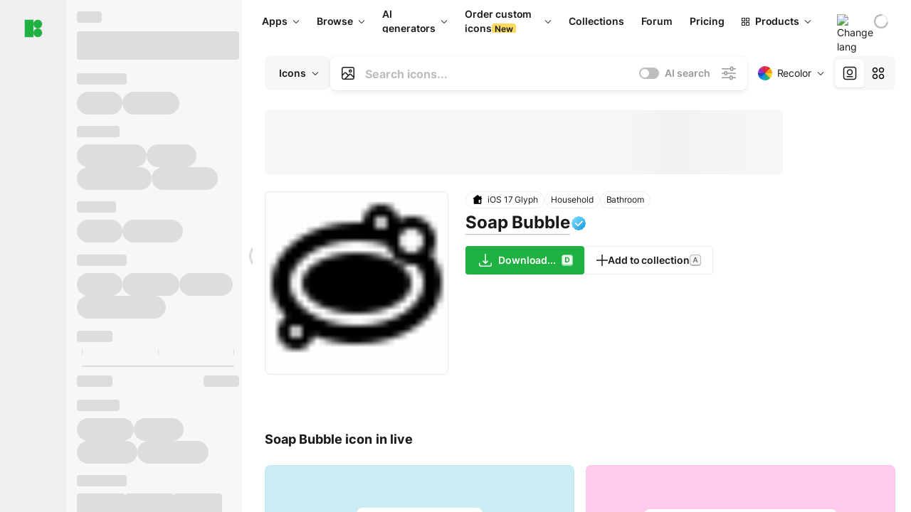

--- FILE ---
content_type: text/html;charset=utf-8
request_url: https://icons8.com/icon/66221/soap-bubble
body_size: 604595
content:
<!DOCTYPE html><html  lang="en"><head><meta charset="utf-8">
<meta name="viewport" content="width=device-width, initial-scale=1">
<script type="importmap">{"imports":{"#entry":"https://maxst.icons8.com/_nuxt/icon/ljRSD2cd.js"}}</script>
<title>Soap Bubble icon in iOS Glyph Style</title>
<link rel="preconnect" href="https://maxst.icons8.com">
<link rel="preconnect" href="https://goodies.icons8.com">
<style>/*! normalize.css v8.0.1 | MIT License | github.com/necolas/normalize.css */html{line-height:1.15;-webkit-text-size-adjust:100%}body{margin:0}main{display:block}h1{font-size:2em;margin:.67em 0}hr{box-sizing:initial;height:0;overflow:visible}pre{font-family:monospace,monospace;font-size:1em}a{background-color:initial}abbr[title]{border-bottom:none;text-decoration:underline;-webkit-text-decoration:underline dotted;text-decoration:underline dotted}b,strong{font-weight:bolder}code,kbd,samp{font-family:monospace,monospace;font-size:1em}small{font-size:80%}sub,sup{font-size:75%;line-height:0;position:relative;vertical-align:initial}sub{bottom:-.25em}sup{top:-.5em}img{border-style:none}button,input,optgroup,select,textarea{font-family:inherit;font-size:100%;line-height:1.15;margin:0}button,input{overflow:visible}button,select{text-transform:none}[type=button],[type=reset],[type=submit],button{-webkit-appearance:button}[type=button]::-moz-focus-inner,[type=reset]::-moz-focus-inner,[type=submit]::-moz-focus-inner,button::-moz-focus-inner{border-style:none;padding:0}[type=button]:-moz-focusring,[type=reset]:-moz-focusring,[type=submit]:-moz-focusring,button:-moz-focusring{outline:1px dotted ButtonText}fieldset{padding:.35em .75em .625em}legend{box-sizing:border-box;color:inherit;display:table;max-width:100%;padding:0;white-space:normal}progress{vertical-align:initial}textarea{overflow:auto}[type=checkbox],[type=radio]{box-sizing:border-box;padding:0}[type=number]::-webkit-inner-spin-button,[type=number]::-webkit-outer-spin-button{height:auto}[type=search]{-webkit-appearance:textfield;outline-offset:-2px}[type=search]::-webkit-search-decoration{-webkit-appearance:none}::-webkit-file-upload-button{-webkit-appearance:button;font:inherit}details{display:block}summary{display:list-item}[hidden],template{display:none}</style>
<style>:root{--c-white:#fff;--c-transparent-black_100:#00000008;--c-transparent-black_200:#00000014;--c-transparent-black_300:#00000026;--c-transparent-black_400:#00000042;--c-transparent-black_500:#0006;--c-transparent-black_600:#0000008c;--c-transparent-black_700:#000000b3;--c-transparent-black_800:#000c;--c-transparent-black_900:#000000e6;--c-black_100:#f7f7f7;--c-black_200:#ebebeb;--c-black_300:#d9d9d9;--c-black_400:#bdbdbd;--c-black_500:#999;--c-black_600:#737373;--c-black_700:#4d4d4d;--c-black_800:#333;--c-black_900:#1a1a1a;--c-green_100:#e7f9eb;--c-green_200:#c3efcd;--c-green_300:#88dd9f;--c-green_400:#47d16c;--c-green_500:#1fb141;--c-green_600:#189a2e;--c-green_700:#0d731e;--c-green_800:#085e16;--c-green_900:#04490f;--c-red_100:#ffe3e3;--c-red_200:#ffbdbd;--c-red_300:#ff9b9b;--c-red_400:#f86a6a;--c-red_500:#ef4e4e;--c-red_600:#e12d39;--c-red_700:#cf1124;--c-red_800:#ab091e;--c-red_900:#8a041a;--c-yellow_100:#fffbea;--c-yellow_200:#fff3c4;--c-yellow_300:#fce588;--c-yellow_400:#fadb5f;--c-yellow_500:#f7c948;--c-yellow_600:#f0b429;--c-yellow_700:#de911d;--c-yellow_800:#cb6e17;--c-yellow_900:#b44d12;--c-blue_100:#e6f6ff;--c-blue_200:#bae3ff;--c-blue_300:#7cc4fa;--c-blue_400:#47a3f3;--c-blue_500:#2186eb;--c-blue_600:#0967d2;--c-blue_700:#0552b5;--c-blue_800:#03449e;--c-blue_900:#01337d;--c-body:var(--c-white);--c-text:var(--c-black_900);--spacer-2xs:.25rem;--spacer-xs:.5rem;--spacer-sm:1rem;--spacer-base:1.5rem;--spacer-lg:2rem;--spacer-xl:2.5rem;--spacer-2xl:5rem;--spacer-3xl:10rem;--font-family-primary:"Roboto",serif;--font-family-secondary:"Raleway",sans-serif;--font-family-legacy:"Inter",sans-serif;--font-light:300;--font-normal:400;--font-medium:500;--font-semibold:600;--font-bold:700;--font-extra-bold:800;--font-extra-extra-bold:900;--font-2xs:.625rem;--font-xs:.75rem;--font-sm:.875rem;--font-base:1rem;--font-lg:1.125rem;--font-xl:1.5rem;--h1-font-size:2rem;--h2-font-size:1.5rem;--h3-font-size:1rem;--h4-font-size:.875rem;--h5-font-size:.75rem;--h6-font-size:.75rem;--p-line-height:24px;--ui-14-line-height:20px;--h1-line-height:40px;--h2-line-height:32px;--h3-line-height:24px;--h4-line-height:20px}@media (min-width:1024px){:root{--h1-font-size:2.5rem;--h2-font-size:1.5rem;--h3-font-size:1.125rem;--h4-font-size:.875rem;--h1-line-height:48px}}</style>
<style>:root{--c-white:#fff;--c-transparent-black_100:#00000008;--c-transparent-black_200:#00000014;--c-transparent-black_300:#00000026;--c-transparent-black_400:#00000042;--c-transparent-black_500:#0006;--c-transparent-black_600:#0000008c;--c-transparent-black_700:#000000b3;--c-transparent-black_800:#000c;--c-transparent-black_900:#000000e6;--c-black_100:#f7f7f7;--c-black_200:#ebebeb;--c-black_300:#d9d9d9;--c-black_400:#bdbdbd;--c-black_500:#999;--c-black_600:#737373;--c-black_700:#4d4d4d;--c-black_800:#333;--c-black_900:#1a1a1a;--c-green_100:#e7f9eb;--c-green_200:#c3efcd;--c-green_300:#88dd9f;--c-green_400:#47d16c;--c-green_500:#1fb141;--c-green_600:#189a2e;--c-green_700:#0d731e;--c-green_800:#085e16;--c-green_900:#04490f;--c-red_100:#ffe3e3;--c-red_200:#ffbdbd;--c-red_300:#ff9b9b;--c-red_400:#f86a6a;--c-red_500:#ef4e4e;--c-red_600:#e12d39;--c-red_700:#cf1124;--c-red_800:#ab091e;--c-red_900:#8a041a;--c-yellow_100:#fffbea;--c-yellow_200:#fff3c4;--c-yellow_300:#fce588;--c-yellow_400:#fadb5f;--c-yellow_500:#f7c948;--c-yellow_600:#f0b429;--c-yellow_700:#de911d;--c-yellow_800:#cb6e17;--c-yellow_900:#b44d12;--c-blue_100:#e6f6ff;--c-blue_200:#bae3ff;--c-blue_300:#7cc4fa;--c-blue_400:#47a3f3;--c-blue_500:#2186eb;--c-blue_600:#0967d2;--c-blue_700:#0552b5;--c-blue_800:#03449e;--c-blue_900:#01337d;--c-body:var(--c-white);--c-text:var(--c-black_900);--spacer-2xs:.25rem;--spacer-xs:.5rem;--spacer-sm:1rem;--spacer-base:1.5rem;--spacer-lg:2rem;--spacer-xl:2.5rem;--spacer-2xl:5rem;--spacer-3xl:10rem;--font-family-primary:Inter,apple-system,BlinkMacSystemFont,Helvetica Neue,Segoe UI,Fira Sans,Roboto,Oxygen,Ubuntu,Droid Sans,Arial,sans-serif;--font-family-secondary:Inter,apple-system,BlinkMacSystemFont,Helvetica Neue,Segoe UI,Fira Sans,Roboto,Oxygen,Ubuntu,Droid Sans,Arial,sans-serif;--font-light:300;--font-normal:400;--font-medium:500;--font-semibold:600;--font-bold:700;--font-extra-bold:800;--font-extra-extra-bold:900;--font-2xs:.625rem;--font-xs:.75rem;--font-sm:.875rem;--font-base:1rem;--font-lg:1.125rem;--font-xl:1.5rem;--h1-font-size:2rem;--h2-font-size:1.5rem;--h3-font-size:1rem;--h4-font-size:.875rem;--h5-font-size:.75rem;--h6-font-size:.75rem;--h1-line-height:40px;--h2-line-height:32px;--h3-line-height:24px;--h4-line-height:20px;--p-line-height:24px;--ui-14-line-height:20px;--font-h1:var(--font-h1-weight,900) var(--font-h1-size,2rem)/var(--font-h1-line-height,40px) var(--font-h1-family,var(--font-family-primary));--font-h2:var(--font-h2-weight,700) var(--font-h2-size,1.5rem)/var(--font-h2-line-height,32px) var(--font-h2-family,var(--font-family-primary));--font-h3:var(--font-h3-weight,700) var(--font-h3-size,1rem)/var(--font-h3-line-height,24px) var(--font-h3-family,var(--font-family-primary));--font-h4:var(--font-h4-weight,700) var(--font-h4-size,.875rem)/var(--font-h4-line-height,20px) var(--font-h4-family,var(--font-family-primary));--font-p:var(--font-p-weight,400) var(--font-p-size,var(--font-base))/var(--font-p-line-height,var(--p-line-height)) var(--font-p-family,var(--font-family-primary));--font-ui-14-regular:var(--font-ui-14-regular-weight,400) var(--font-ui-14-regular-size,var(--font-sm))/var(--font-ui-14-regular-line-height,var(--ui-14-line-height)) var(--font-ui-14-regular-family,var(--font-family-primary));--font-ui-14-semibold:var(--font-ui-14-semibold-weight,600) var(--font-ui-14-semibold-size,var(--font-sm))/var(--font-ui-14-semibold-line-height,var(--ui-14-line-height)) var(--font-ui-14-semibold-family,var(--font-family-primary));--font-ui-12-regular:var(--font-ui-12-regular-weight,400) var(--font-ui-12-regular-size,var(--font-xs))/var(--font-ui-12-regular-line-height,var(--ui-12-line-height)) var(--font-ui-12-regular-family,var(--font-family-primary));--font-ui-12-semibold:var(--font-ui-12-semibold-weight,600) var(--font-ui-12-semibold-size,var(--font-xs))/var(--font-ui-12-semibold-line-height,var(--ui-12-line-height)) var(--font-ui-12-semibold-family,var(--font-family-primary));--font-h1-marketing:var(--font-h1-marketing-weight,900) var(--font-h1-marketing-size,3.5rem)/var(--font-h1-marketing-line-height,4rem) var(--font-h1-marketing-family,var(--font-family-primary));--font-h2-marketing:var(--font-h2-marketing-weight,900) var(--font-h2-marketing-size,2rem)/var(--font-h2-marketing-line-height,2.5rem) var(--font-h2-marketing-family,var(--font-family-primary));--font-h3-marketing:var(--font-h3-marketing-weight,700) var(--font-h3-marketing-size,1.5rem)/var(--font-h3-marketing-line-height,2rem) var(--font-h3-marketing-family,var(--font-family-primary));--font-marketing-paragraph-24:var(--font-marketing-paragraph-24-weight,500) var(--font-marketing-paragraph-24-size,1.5rem)/var(--font-marketing-paragraph-24-line-height,2.125rem) var(--font-marketing-paragraph-24-family,var(--font-family-primary));--font-marketing-paragraph-20:var(--font-marketing-paragraph-20-weight,500) var(--font-marketing-paragraph-20-size,1.25rem)/var(--font-marketing-paragraph-20-line-height,1.75rem) var(--font-marketing-paragraph-20-family,var(--font-family-primary));--font-marketing-ui18-bold:var(--font-marketing-ui18-bold-weight,700) var(--font-marketing-ui18-bold-size,1.125rem)/var(--font-marketing-ui18-bold-line-height,1.5rem) var(--font-marketing-ui18-bold-family,var(--font-family-primary))}@media (min-width:1024px){:root{--h1-font-size:2.5rem;--h2-font-size:1.5rem;--h3-font-size:1.125rem;--h4-font-size:.875rem;--font-h1-size:2.5rem;--font-h2-size:1.5rem;--font-h3-size:1.125rem;--font-h4-size:.875rem;--h1-line-height:48px;--font-h1-line-height:48px}}@font-face{font-display:swap;font-family:Inter;font-style:normal;font-weight:100 900;src:url(https://goodies.icons8.com/web/common/fonts/Inter-Variable.woff2) format("woff2-variations"),url(https://goodies.icons8.com/web/common/fonts/Inter-Variable.woff) format("woff-variations"),url(https://goodies.icons8.com/web/common/fonts/Inter-Variable.ttf) format("truetype-variations")}*{font-family:Inter,apple-system,BlinkMacSystemFont,Helvetica Neue,Segoe UI,Fira Sans,Roboto,Oxygen,Ubuntu,Droid Sans,Arial,sans-serif}.center{align-items:center;display:flex;justify-content:center}@media (min-width:1024px){.mobile-only{display:none!important}}@media (max-width:1023px){.desktop-only{display:none!important}}</style>
<style>:root{--height-scroll-wrap:100%;--scroll-width:8px;--scroll-color-thumb-default:#00000026;--scroll-color-thumb-hover:#00000042;--scroll-color-thumb-active:#0006;--scroll-color-track-default:#0000;--scroll-color-track-hover:#0000;--scroll-color-track-active:#0000;--scroll-border-radius-thumb:4px;--scroll-border-radius-track:4px;--scroll-auto-hide:visible}.i8-scroll{height:var(--height-scroll-wrap);overflow:auto}.i8-scroll::-webkit-scrollbar{width:calc(var(--scroll-width) + 2px)}.i8-scroll::-webkit-scrollbar-thumb,.i8-scroll::-webkit-scrollbar-track{visibility:var(--scroll-auto-hide)}.i8-scroll:hover::-webkit-scrollbar-thumb,.i8-scroll:hover::-webkit-scrollbar-track{visibility:visible}.i8-scroll::-webkit-scrollbar-thumb{background-clip:padding-box;background-color:var(--scroll-color-thumb-default);border:2px solid #0000;border-radius:var(--scroll-border-radius-thumb)}.i8-scroll::-webkit-scrollbar-thumb:hover{background-color:var(--scroll-color-thumb-hover)}.i8-scroll::-webkit-scrollbar-thumb:active{background-color:var(--scroll-color-thumb-active)}.i8-scroll::-webkit-scrollbar-track{background-color:var(--scroll-color-track-default);border-radius:var(--scroll-border-radius-track)}.i8-scroll::-webkit-scrollbar-track:hover{background-color:var(--scroll-color-track-hover)}.i8-scroll::-webkit-scrollbar-track:active{background-color:var(--scroll-color-track-active)}@supports (not selector(::-webkit-scrollbar)){.i8-scroll{scrollbar-color:var(--scroll-color-thumb-default) var(--scroll-color-track-default);scrollbar-width:var(--scroll-width)}}</style>
<style>.i8-header{--i8-header-elements-gap:.75rem;--i8-header-color:var(--i8-header-custom-color,#1a1a1a);--i8-header-content-padding:1.25rem;--i8-header-control-radius:4px;--i8-header-height:60px;--i8header-control-hover-background:#0000000a;--dropdown-toggle-pseudo-background-color:var(--i8-header-color);color:var(--i8-header-color);position:relative;z-index:500}.i8-header.has-dropdown,.i8-header.mobile-open{background:#fff}.i8-header__content{align-items:center;display:flex;gap:var(--i8-header-elements-gap);justify-content:space-between;max-height:3.75rem;padding:var(--i8-header-content-padding)}.i8-header__links{flex-grow:1;margin-left:.5rem}.i8-header__controls{display:flex;margin-left:auto}.i8-header__products-trigger{display:none;--dropdown-display:none;margin-left:auto;margin-right:-.5rem}.i8-header__language{margin-left:20px;--dropdown-height:1.25rem}.i8-header__login{display:none!important;margin-left:20px}.i8-header__burger{align-self:center;display:block;margin-left:16px}.i8-header__mobile-nav{display:none}.i8-header .i8-header-logo,.i8-header__right-info{align-items:center;display:flex}.i8-header .i8-header-logo{color:var(--i8-header-color);font-size:12px;font-weight:800;line-height:1;text-decoration:none;text-transform:uppercase}.i8-header .i8-header-logo .icon{display:block;height:18px;width:18px}.i8-header .i8-header-logo svg{display:block;height:100%;width:100%;fill:var(--i8-header-logo-fill,#1fb141)}.i8-header .i8-header-logo .text{margin-left:10px;text-transform:uppercase}.i8-header .i8-header-nav{align-items:normal;overflow:hidden}.i8-header .i8-header-nav--has-active-dropdown{overflow:visible}.i8-header .i8-header-nav{--i8-header-navlink-color:var(--i8-header-link-color,var(--i8-header-color))}.i8-header .i8-header-nav__link{align-items:center;border-radius:var(--i8-header-control-radius);color:var(--i8-header-navlink-color);display:flex;font:var(--font-ui-14-regular);font-weight:600;gap:4px;padding:0 .75rem;text-decoration:none;transition:background-color .1s ease;white-space:nowrap}.i8-header .i8-header-nav__link:hover{background-color:var(--i8header-control-hover-background)}.i8-header .i8-header-nav__link.is-pricing{margin-left:auto}.i8-header .i8-header-nav__link.is-overflow{opacity:0;pointer-events:none;position:absolute}.i8-header .i8-header-nav__link.is-hidden{display:none}.i8-header .i8-header-nav__link--more{font-weight:400;height:28px;padding:0 8px}.i8-header .i8-header-nav__more{--dropdown-content-width:fit-content}.i8-header .i8-header-nav__more.is-transparent{opacity:0}.i8-header .i8-header-nav__more .i8-dropdown__wrap{position:static}.i8-header .i8-header-nav__more .i8-dropdown__content{min-width:140px;transform:translate(-40px)}.i8-header .i8-header-nav__more .i8-dropdown__label{font-size:14px;font-weight:600;line-height:1}.i8-header .i8-header-nav__separator{background-color:var(--c-transparent-black_200);height:1px;margin:8px}.i8-header .i8-header-nav__group-header{color:#000;font-size:14px;font-weight:800;letter-spacing:.5px;line-height:16px;padding:6px 8px 4px;-webkit-user-select:none;user-select:none}.i8-header .i8-header-nav__dropdown.is-overflow,.i8-header .i8-nav-dropdown-simple.is-overflow{opacity:0;pointer-events:none;position:absolute}.i8-header .i8-navigation{display:none}@media screen and (min-width:1024px){.i8-header .i8-navigation{display:flex}}.i8-header .i8-flag{height:var(--flag-size,16px);width:var(--flag-size,16px)}.i8-header .i8-header-products__label{font:var(--font-ui-14-regular);font-weight:600}.i8-header .i8-header-products__icon{--icon-size:11px;margin-right:.5rem}.i8-header .i8-header-products :deep(.i8-dropdown__content){background:var(--c-black_100)}.i8-header .i8-header-products__content{overflow-x:hidden;width:100%}.i8-header .i8-header-products__tab-controls{border-bottom:1px solid var(--c-transparent-black_200);display:flex;justify-content:center;margin:0 calc(50% - 50vw + .5px);padding:.875rem 0}.i8-header .i8-header-products__tab-control{--button-font-weight:400;text-decoration:none}.i8-header .i8-nav-dropdown-simple{--dropdown-font-weight:var(--font-semibold);--dropdown-content-width:224px;--dropdown-content-padding:8px}.i8-header .i8-nav-dropdown-simple__link{color:var(--i8header-color-dropdown);text-decoration:none}.i8-header .i8-nav-dropdown-simple__badge{margin-left:6px}.i8-header .i8-nav-dropdown-simple__separator{background-color:var(--c-transparent-black_200);height:1px;margin:8px}.i8-header .i8-nav-dropdown{--dropdown-content-maxheight:auto;--dropdown-content-margin:0;--dropdown-background-active:#0000}.i8-header .language-select{--dropdown-content-left:50%;--dropdown-content-transform:translate(-50%)}.i8-header .i8-menu-language{position:relative}.i8-header .i8-menu-language .languages{background:#fff;border:1px solid #f7f7f7;border-radius:4px;box-shadow:0 0 1px #6060604f,0 12px 24px -6px #60606026;padding:12px 8px;width:144px}.i8-header .i8-menu-language .languages.has-flags{width:160px}.i8-header .i8-menu-language .language-target{align-items:center;cursor:pointer;display:flex;outline:0}.i8-header .i8-menu-language .language-target img{display:inline-block;height:20px;vertical-align:middle;width:20px}.i8-header .i8-menu-language .language{align-items:center;border-radius:4px;color:#1a1a1a;display:flex;font-size:14px;font-weight:400;letter-spacing:-.006em;line-height:20px;padding:4px 8px;text-decoration:none;transition:background .1s ease}.i8-header .i8-menu-language .language:hover{background:#00000008}.i8-header .i8-menu-language .language.is-active{font-weight:600}.i8-header .i8-menu-language .language img{display:block;flex-shrink:0;height:16px;margin-right:8px;width:16px}.i8-header .i8-menu-language .language .icon-check{display:block;height:16px;margin-left:auto;width:16px}.i8-header .i8-language-select{--dropdown-item-font:var(--font-ui-14-regular);--dropdown-content-width:auto;--dropdown-content-maxheight:auto}.i8-header .option-flag{margin-right:8px}.i8-header .checkmark{margin-left:20px}.i8-header .current-flag{--flag-size:20px}.i8-header .dropdown-container{margin:auto;width:100%}.i8-header .i8-nav-dropdown.i8-dropdown .i8-dropdown__wrap{display:flex;flex-direction:column;position:static}.i8-header .i8-nav-dropdown.i8-dropdown .i8-dropdown__label{align-items:center;border-radius:var(--i8-header-control-radius);color:var(--i8-header-navlink-color);display:flex;flex-grow:1;font-size:14px;font-weight:600;height:auto;line-height:1;padding:0 12px;transition:background-color .1s ease}.i8-header .i8-nav-dropdown.i8-dropdown .i8-dropdown__label.i8-dropdown__label--is-open,.i8-header .i8-nav-dropdown.i8-dropdown .i8-dropdown__label:hover{background-color:var(--i8header-control-hover-background)}.i8-header .i8-nav-dropdown.i8-dropdown .i8-dropdown__icon path{stroke:var(--i8-header-navlink-color)}.i8-header .i8-nav-dropdown.i8-dropdown .i8-dropdown__content{border-radius:0;bottom:auto;box-shadow:0 0 1px #6060604f,0 12px 24px -6px #60606026;font-size:14px;left:0;line-height:20px;padding:0;right:0;top:var(--i8-header-height);width:100%}.i8-header .i8-nav-dropdown.i8-dropdown .i8-dropdown__text{align-items:center;display:flex;white-space:nowrap}.i8-header .i8-header-products__tab-control--active{--button-background:var(--c-transparent-black_200);--button-font-weight:600}.i8-header .i8-header-login{min-width:32px}@media screen and (max-width:1024px){.i8-header .i8-header-login{margin-bottom:16px;max-width:none}}.i8-header .user{align-items:center;display:flex}@media (max-width:1023px){.i8-header .user{border:1px solid var(--c-transparent-black_200);border-radius:.25rem;justify-content:center;padding:.5rem}}.i8-header .user-loading{align-self:center;display:block;margin:unset!important}.i8-header .username{color:var(--i8-header-color);font-size:14px;font-weight:600;margin-left:8px;overflow:hidden;text-decoration:none;text-overflow:ellipsis;white-space:nowrap}@media screen and (min-width:1024px){.i8-header .username{display:none}}.i8-header .userpic{flex-shrink:0}.i8-header .login-button{background-color:var(--i8-login-background,#fff);border:1px solid var(--i8-login-border-color,#00000014);border-radius:var(--i8-header-control-radius);color:var(--i8-header-color);cursor:pointer;display:block;font-size:14px;font-weight:600;padding:10px 15px;transition:background-color .1s ease;white-space:nowrap;width:100%}.i8-header .login-button:hover{background-color:var(--i8-login-background-hover,#00000008)}@media screen and (min-width:1024px){.i8-header .login-button{padding:6px 15px;width:auto}.i8-header .i8-header{--i8-header-elements-gap:1.75rem;--i8-header-content-padding:.875rem 1.5rem}.i8-header .i8-header__products-trigger{display:block;--dropdown-display:block}.i8-header .i8-header__language{--dropdown-height:2rem}.i8-header .i8-header__login{display:flex!important}.i8-header .i8-header__burger{display:none}}@media screen and (max-width:1024px){.i8-header .i8-header__mobile-nav.is-open{display:block}}.i8-header .visually-hidden{height:1px;margin:-1px;overflow:hidden;position:absolute;width:1px;clip:rect(0 0 0 0);border:0;white-space:nowrap}@keyframes spin{0%{transform:rotate(0)}to{transform:rotate(1turn)}}.i8-header .i8-loader{animation:spin 1s linear infinite;border-radius:50%;margin:auto}</style>
<style>.i8-user-pic{position:relative}.i8-user-pic__trigger{align-items:center;border:none;border-radius:100%;color:#fff;cursor:pointer;display:flex;font-size:15px;font-weight:600;height:1.5rem;justify-content:center;line-height:15px;text-decoration:none;text-transform:uppercase;width:1.5rem}@media screen and (min-width:1024px){.i8-user-pic__trigger{height:2rem;width:2rem}}.i8-user-pic__popup{background-color:var(--c-white);border:1px solid var(--c-transparent-black_200);border-radius:8px;box-shadow:0 12px 24px -6px #60606026;display:none;flex-direction:column;padding:8px;position:absolute;right:0;top:calc(100% + 8px)}.is-opened .i8-user-pic__popup{display:flex}.i8-user-pic__logout,.i8-user-pic__profile{background-color:initial;border:none;border-radius:4px;color:inherit;cursor:pointer;font-size:14px;line-height:20px;min-width:104px;padding:4px 8px;text-align:left;text-decoration:none;transition:.2s}.i8-user-pic__logout:hover,.i8-user-pic__profile:hover{background-color:var(--c-transparent-black_100)}</style>
<style>@keyframes spin{0%{transform:rotate(0)}to{transform:rotate(1turn)}}.header-cache-wrap{display:flex;width:100%}.app-icons-menu{--i8-mobile-nav-padding:24px 20px 106px;-webkit-backdrop-filter:blur(16px);backdrop-filter:blur(16px);background:#ffffffe0;pointer-events:auto;width:100%;z-index:11}@media (max-width:979px){.app-icons-menu{border:1px solid #00000014}}@media (max-width:1520px){.app-icons-menu :deep(.i8-nav-dropdown-content .card){width:100%}}.app-icons-menu :deep(.i8-dropdown__content){background:var(--c-white)}.i8-mobile-nav{max-height:calc(100vh - var(--i8-header-height, 60px));overflow-y:auto}.mob-navs{border-bottom:1px solid var(--c-transparent-black_200);font-size:var(--font-sm);margin-bottom:1rem;padding-bottom:1.5rem}.mob-navs>a{color:var(--c-text);display:block;font-weight:700}.mob-navs>a:not(:first-child){margin-top:1rem}.submenu{background:var(--c-white);height:100%;height:100vh;left:0;overflow:hidden;position:fixed;top:0;transform:translate(100%);transition:all .2s;width:100%;z-index:21}.submenu--active{transform:translate(0)}.submenu-head{align-items:center;display:flex;justify-content:space-between;padding:18px 20px}.arrow-back{display:block;height:24px;width:24px}.category{font-size:var(--font-sm);font-weight:var(--font-semibold);letter-spacing:-.006em;line-height:20px}.close-cross{display:block;height:24px;width:24px}#filter .list{max-height:calc(100vh - 60px)}#filter .list .list-item{color:var(--c-transparent-black_900);font-size:var(--font-sm);font-weight:var(--font-normal);padding:0 12px}#filter .list .list-item:last-child{margin-bottom:5px}.i8-header-logo .icon{height:20px;width:20px}</style>
<style>:root{--c-icon-bg:#373636}@keyframes spin{0%{transform:rotate(0)}to{transform:rotate(1turn)}}h1,h2,h3,h4,h5,h6{font-family:inherit}h1,h2{color:#000;font-size:42px;font-weight:700;margin:1rem 0;text-align:center}@media (max-width:800px){h1,h2{font-size:32px}}h3{font-size:28px}h5,h6{font-family:400px;font-size:15px;letter-spacing:2px;text-align:center;text-transform:uppercase}h6{letter-spacing:4px;margin:2rem 0}p{margin:12px 0}b,strong{font-weight:500}code,pre{font-family:Monaco,monospace;font-size:14px}input,select,textarea{border:1px solid #d8d8d8;outline:none;transition:all .3s ease}input,select{border-radius:6px;height:32px;line-height:32px;padding:0 .5rem}input:focus,select:focus{border-color:#5ca3fd}textarea{border-radius:3px;line-height:24px;width:100%}.hotkey-animation{animation:highlight .5s ease-in-out}@keyframes highlight{0%{background-color:#00000014}to{background-color:inherit}}@keyframes shimmerAnimation{0%{background-position:-468px 0}to{background-position:468px 0}}.v-enter-active,.v-leave-active{transition:opacity .4s ease}.v-enter-from,.v-leave-to{opacity:0}.ca-image{height:256px;offset-anchor:left top;offset-distance:0;offset-rotate:0deg;position:fixed;width:256px;z-index:100}.ca-image--animate{animation-fill-mode:forwards;animation-name:ca-offset;animation-timing-function:cubic-bezier(.3,0,1,1.1)}.ca-badge{background:var(--c-red_500);border-radius:22px;height:22px;opacity:0;position:fixed;width:22px;z-index:101}.ca-badge:before{align-items:center;color:var(--c-white);content:"+1";display:flex;font-size:var(--font-xs);inset:0;justify-content:center;position:absolute}.ca-badge--animate{animation-fill-mode:forwards;animation-name:ca-pulse;animation-timing-function:ease}@keyframes ca-offset{0%{offset-distance:0;transform:scale(1)}15%{transform:scale(.95)}30%{offset-distance:0;transform:scale(1.1)}90%{opacity:1}to{offset-distance:100%;opacity:0;transform:scale(.1)}}@keyframes ca-pulse{0%{opacity:1;transform:scale(.1)}15%{transform:scale(1.25)}20%{transform:scale(1)}30%{opacity:1;transform:translateY(0)}to{opacity:0;transform:translateY(-40px)}}:root{--actual-scrollbar-width:10px}@supports not selector(::-webkit-scrollbar){:root{--actual-scrollbar-width:0px}}*,:after,:before{box-sizing:border-box}:focus{outline:none}a{color:#28b351;cursor:pointer;transition:border .3s ease}a,a:hover{text-decoration:none}body{color:#000;flex-direction:column;font-size:16px;height:100%;line-height:1.5;margin:0;padding:0}div.crisp-client .crisp-1rjpbb7[data-full-view=false][data-position-reverse=false] .crisp-1rf4xdh .crisp-ewasyx,div.crisp-client .crisp-1rjpbb7[data-full-view=false][data-position-reverse=false] .crisp-1rf4xdh .crisp-kquevr{margin-right:0!important;right:20px!important}body.mobile-filter-active .crisp{position:relative;z-index:-1}.tooltip-hotkey{text-align:center}.tooltip-hotkey img{position:relative;top:2px}</style>
<style>@keyframes spin-cc8054b7{0%{transform:rotate(0)}to{transform:rotate(1turn)}}.overlay[data-v-cc8054b7]{background:#00000059;height:100vh;left:0;opacity:1;position:fixed;top:0;width:100%;z-index:999}.app-modal-container[data-v-cc8054b7]{font-size:1rem;left:50%;max-height:95%;max-width:95%;min-width:18rem;position:absolute;text-align:left;top:50%;transform:translate(-50%,-50%)}.app-modal-container.is-scrollable[data-v-cc8054b7]{border-radius:8px;overflow-y:auto}.app-modal[data-v-cc8054b7]{background:#fff;border-radius:8px;box-shadow:0 20px 60px -2px #1b213a66;padding:2rem}.app-modal.is-big[data-v-cc8054b7]{padding:32px 40px 44px}.app-modal.is-no-bottom-padding[data-v-cc8054b7]{padding-bottom:0}.app-modal.is-center[data-v-cc8054b7]{text-align:center}.app-modal.is-center>.app-icon[data-v-cc8054b7]{margin:0 auto}.app-modal[data-v-cc8054b7] .title{color:#000;line-height:40px;margin:0 0 .5rem}.app-modal[data-v-cc8054b7] .description{font-size:18px;line-height:26px;margin-bottom:24px}.close[data-v-cc8054b7]{cursor:pointer;height:13.75px;position:absolute;right:28px;text-align:center;top:24px;width:13.75px}.close[data-v-cc8054b7]>svg{fill:#979494;transition:all .3s ease}.close[data-v-cc8054b7]>svg:hover{fill:#000!important}.close.is-outside[data-v-cc8054b7]{bottom:100%;color:#444;font-size:34px;font-weight:300;right:0;top:auto}.close.is-outside[data-v-cc8054b7]:hover{background-color:#0000000d}@media (min-width:500px){.close.is-bold[data-v-cc8054b7]{align-items:center;background:#fff;border-radius:50%;display:flex;height:44px;justify-content:center;right:-68px;top:0;width:44px}.close.is-bold[data-v-cc8054b7] svg{max-height:12px;max-width:12px}}.app-modal-enter-active[data-v-cc8054b7],.app-modal-leave-active[data-v-cc8054b7]{transition:all .2s}.app-modal-enter[data-v-cc8054b7],.app-modal-leave-active[data-v-cc8054b7]{opacity:0}.login-modal.app-modal[data-v-cc8054b7]{padding:0}</style>
<style>.app-popup{align-items:stretch;display:flex;position:relative}.app-popup .app-menu-button .app-popup-content{top:40px}.app-popup .app-popup-toggle{align-items:stretch;cursor:pointer;display:flex;position:relative}.app-popup .app-popup-arrow{height:11px;margin-top:-1px;position:absolute;right:8px;top:43%;width:6px}.app-popup .app-popup-arrow svg{height:100%;width:100%;fill:currentColor;vertical-align:top}.app-popup .app-popup-content{background:#fff;border-radius:6px;box-shadow:0 4px 24px -4px #0000004d;color:#000;left:0;margin-top:2px;overflow:hidden;position:absolute;top:100%;z-index:4}.app-popup .app-popup-content.is-dark{background:#242424;box-shadow:0 4px 16px -4px #0000004d;color:#fff}.app-popup .app-popup-content.is-center{left:50%;top:50%;transform:translate(-50%,-52%) scale(1)}.app-popup .app-popup-content.is-custom-collection{inset:auto 0 0 auto}.app-popup .app-popup-content.is-top{bottom:100%;left:0;margin-bottom:2px;margin-top:0;top:auto}.app-popup .app-popup-content.is-top-center{bottom:100%;left:50%;margin-bottom:2px;margin-top:0;top:auto;transform:translate(-50%) scale(1)}.app-popup .app-popup-content.is-bottom-center{bottom:auto;left:50%;margin-bottom:0;margin-top:2px;top:100%;transform:translate(-50%) scale(1)}.app-popup .app-popup-content .is-bottom-left-projects,.app-popup .app-popup-content.is-bottom-left{inset:100% auto auto 0;margin-bottom:0;margin-top:2px}.app-popup .app-popup-content.is-bottom-left-projects{z-index:5}.app-popup .app-popup-content.is-bottom-right,.app-popup .app-popup-content.is-bottom-right-menu{inset:100% -35px auto auto;margin-bottom:0;margin-top:2px}@media (max-width:900px){.app-popup .app-popup-content.is-bottom-right-menu{width:580px}}@media (max-width:800px){.app-popup .app-popup-content.is-bottom-right-menu{border-radius:0;box-shadow:none;height:calc(100vh - 56px);inset:35px -19px auto auto;margin-bottom:0;margin-top:2px;width:375px}}.app-popup .app-popup-content.is-top-middle{bottom:-110%;left:0;margin-bottom:2px;margin-top:0;top:auto}.app-popup .app-popup-content.is-effects{inset:100% -7px auto auto;margin-bottom:0;margin-top:2px}.app-popup-enter-active,.app-popup-leave-active{transition:all .3s ease-in-out}.app-popup-enter,.app-popup-leave-to{opacity:0;transform:translateY(-16px) scale(.97)}.app-popup-enter.is-bottom-left,.app-popup-enter.is-bottom-right,.app-popup-leave-to.is-bottom-left,.app-popup-leave-to.is-bottom-right{transform:translateY(-10px) scale(.97)}</style>
<style>@keyframes spin{0%{transform:rotate(0)}to{transform:rotate(1turn)}}body{color:#000;font-size:16px;line-height:1.5;margin:0;padding:0}*,:after,:before{box-sizing:border-box}:focus{outline:none}</style>
<style>.i8-icon{background:#0000;box-sizing:border-box;display:flex;height:var(--icon-height,var(--icon-size,1rem));position:var(--icon-position,relative);width:var(--icon-width,var(--icon-size,1rem));fill:var(--icon-color,var(--c-black_900))}.i8-icon img,.i8-icon svg{height:inherit;width:inherit}</style>
<style>.i8-loader__circular{animation:var(--loader-curcular-animation,rotate 2s linear infinite);transform-origin:var(--loader-curcular-transofrm-origin,center center)}.i8-loader__path{stroke-dasharray:var(--loader-path-stroke-dasharray,1,200);stroke-dashoffset:var(--loader-path-stroke-dashoffset,0);animation:var(--loader-path-animation,dash 1.5s ease-in-out infinite,6s ease-in-out infinite);stroke-linecap:var(--loader-path-stroke-linecap,square)}@keyframes rotate{to{transform:rotate(1turn)}}@keyframes dash{0%{stroke-dasharray:1,200;stroke-dashoffset:0}50%{stroke-dasharray:89,200;stroke-dashoffset:-35px}to{stroke-dasharray:89,200;stroke-dashoffset:-104px}}</style>
<style>.i8-dropdown-item[data-v-07254b40]{align-items:var(--dropdown-item-align-items,center);border-radius:var(--dropdown-item-border-radius,4px);color:var(--dropdown-item-color,var(--c-black_900));cursor:var(--dropdown-item-cursor,pointer);display:var(--dropdown-item-display,flex);font:var(--dropdown-item-font,var(--dropdown-item-font-weight,normal) var(--dropdown-item-font-size,var(--dropdown-item-font-size,14px))/var(--dropdown-item-font-line-height,var(--dropdown-line-height,20px)) var(--dropdown-item-font-family,var(--font-family-legacy)));letter-spacing:var(--dropdown-item-ls,-.006em);outline:none;padding:var(--dropdown-item-padding,4px 8px);text-align:var(--dropdown-item-text-align,left);transition:all .2s ease-out}.i8-dropdown-item[data-v-07254b40]:focus,.i8-dropdown-item[data-v-07254b40]:hover{background:var(--dropdown-item-bg-hover,var(--c-transparent-black_100))}.i8-dropdown-item.is-active[data-v-07254b40]{background:var(--dropdown-item-bg-active,var(--c-transparent-black_100));font-weight:var(--dropdown-item-fw-active,var(--font-semibold))}.i8-dropdown-item.disabled[data-v-07254b40]{cursor:var(--dropdown-item-disabled-cursor,default);opacity:var(--dropdown-item-disabled-opacity,.4);pointer-events:none}.active-indicator-icon[data-v-07254b40]{margin:var(--dropdown-item-active-indicator-margin,0 0 0 auto)}</style>
<style>.i8-gradient-loader{animation-duration:1.25s;animation-fill-mode:forwards;animation-iteration-count:infinite;animation-name:i8-gradient-loader__blink;animation-timing-function:linear;background:#a9a9a9;background:linear-gradient(to right,var(--gradient-loader-background-color,#0000001a) 10%,#0000000d 18%,var(--gradient-loader-background-color,#0000001a) 33%);background-size:1000px 104px;border-radius:var(--gradient-loader-border-radius,4px);flex-shrink:var(--gradient-loader-flex-shrink,0);height:var(--gradient-loader-height,100%);position:relative;width:var(--gradient-loader-width,100%)}@keyframes i8-gradient-loader__blink{0%{background-position:-500px 0}to{background-position:500px 0}}</style>
<style>.i8-tooltip{display:inline-flex}.i8-tooltip__target{align-items:center;display:flex;gap:4px;justify-content:center;width:100%}.i8-tooltip__arrow{z-index:1}.i8-tooltip__arrow:before{background:var(--tooltip-arrow-background,var(--c-black_900));content:"";height:10px;left:0;position:absolute;top:0;transform:rotate(45deg);width:10px;z-index:-1}.i8-tooltip__content{background:var(--tooltip-content-background,var(--c-black_900));border-radius:var(--tooltip-content-border-radius,4px);color:var(--tooltip-content-color,var(--c-white));font-size:var(--tooltip-content-font-size,14px);font-weight:var(--tooltip-content-font-weight,normal);padding:var(--tooltip-content-padding,5px 10px);pointer-events:none;text-align:left;white-space:var(--tooltip-content-white-space,normal);z-index:var(--tooltip-content-z-index,1)}.i8-tooltip__content.dropdown-fade-in{animation-delay:var(--tooltip-animation-delay,0s);animation-duration:var(--tooltip-animation-duration,.25s);animation-fill-mode:backwards;animation-name:fade-in;animation-timing-function:ease}.i8-tooltip__content[data-popper-placement^=bottom] .i8-tooltip__arrow{top:-5px}.i8-tooltip__content[data-popper-placement^=bottom] .i8-tooltip__arrow:before{left:-5px}.i8-tooltip__content[data-popper-placement^=top] .i8-tooltip__arrow{bottom:5px}.i8-tooltip__content[data-popper-placement^=top] .i8-tooltip__arrow:before{left:-5px}.i8-tooltip__content[data-popper-placement^=left] .i8-tooltip__arrow{right:5px}.i8-tooltip__content[data-popper-placement^=left] .i8-tooltip__arrow:before{top:-5px}.i8-tooltip__content[data-popper-placement^=right] .i8-tooltip__arrow{left:-5px}.i8-tooltip__content[data-popper-placement^=right] .i8-tooltip__arrow:before{top:-5px}@keyframes fade-in{0%{opacity:0}to{opacity:1}}</style>
<style>.i8-dropdown{cursor:pointer;display:var(--dropdown-display,inline-block);outline:none;position:var(--dropdown-position);z-index:var(--dropdown-z-index,11)}.i8-dropdown__label{align-items:var(--dropdown-label-align-items,center);border-radius:var(--dropdown-border-radius,4px);box-sizing:var(--dropdown-label-box-sizing,border-box);display:var(--dropdown-label-display,flex);height:100%;outline:none;padding:var(--dropdown-label-padding,0 12px);transition:all .2s ease-out}.i8-dropdown__label--is-open .i8-dropdown__icon{transform:rotate(-180deg)}.i8-dropdown__label:focus:not(.i8-dropdown__label--is-open),.i8-dropdown__label:hover:not(.i8-dropdown__label--is-open){background:var(--dropdown-background-hover,var(--c-transparent-black_100))}.i8-dropdown__label--is-open,.i8-dropdown__label:active{background:var(--dropdown-background-active,var(--c-transparent-black_200))}.i8-dropdown__label--is-open .i8-dropdown__toggle:before{transform:rotate(-45deg)}.i8-dropdown__label--is-open .i8-dropdown__toggle:after{transform:rotate(45deg)}.i8-dropdown__icon{margin:var(--dropdown-icon-margin,0 0 0 auto);transition:all .2s ease-out}.i8-dropdown__icon-left{margin:var(--dropdown-icon-left-margin,0 var(--spacer-xs) 0 0);transition:all .2s ease-out}.i8-dropdown__text{margin:var(--dropdown-text-margin,0 7px 0 0);transition:all .2s ease-out}.i8-dropdown__content{background:var(--dropdown-content-background,var(--c-white));border:var(--dropdown-content-border,1px solid var(--c-black_100));border-radius:var(--dropdown-content-border-radius,4px);bottom:var(--dropdown-content-bottom,unset);box-shadow:var(--dropdown-content-shadow,0 0 1px #6060604f,0 12px 24px -6px #60606026);box-sizing:border-box;cursor:default;display:none;left:var(--dropdown-content-left,unset);margin-top:var(--dropdown-content-margin,8px);max-height:var(--dropdown-content-maxheight,280px);opacity:0;overflow-x:auto;padding:var(--dropdown-content-padding,6px 8px);position:absolute;right:var(--dropdown-content-right,unset);top:var(--dropdown-content-top,unset);transform:var(--dropdown-content-transform,none);transition:all .2s ease-out;width:var(--dropdown-content-width,100%);z-index:var(--dropdown-z-index,12)}.i8-dropdown__content--is-open{display:block;opacity:1}.i8-dropdown__content--right{left:var(--dropdown-content-right-left,100%);margin:0 0 0 var(--dropdown-content-margin,var(--spacer-xs));top:var(--dropdown-content-right-top,0)}.i8-dropdown__content--left{margin:0 var(--dropdown-content-margin,var(--spacer-xs)) 0 0;right:var(--dropdown-content-left-right,100%);top:var(--dropdown-content-left-top,0)}.i8-dropdown__content--top{bottom:var(---dropdown-content-bottom-top,100%);left:var(--dropdown-content-right-left,0);margin:0 0 var(--dropdown-content-margin,var(--spacer-xs)) 0}.i8-dropdown__chosen{align-items:var(--dropdown-chosen-align-items,center);display:flex;margin:var(--dropdown-chosen-margin,0 var(--spacer-2xs) 0 0);width:var(--dropdown-chosen-width,100%)}.i8-dropdown__chosen-close{margin:var(--dropdown-close-margin,0 0 0 auto);--icon-color:var(--c-transparent-black_400)}.i8-dropdown__chosen-close:hover{--icon-color:var(--c-transparent-black_900)}.i8-dropdown__toggle{bottom:var(--dropdown-toggle-bottom,-2px);height:var(--dropdown-toggle-height,9px);margin:var(--dropdown-toggle-margin,0 0 0 auto);min-width:var(--dropdown-toggle-width,10px);overflow:hidden;position:relative;width:var(--dropdown-toggle-width,10px)}.i8-dropdown__toggle:after,.i8-dropdown__toggle:before{background-color:var(--dropdown-toggle-pseudo-background-color,var(--c-black_900));content:"";height:var(--dropdown-toggle-pseudo-height,1px);margin:var(--dropdown-toggle-pseudo-margin,auto);position:absolute;top:var(--dropdown-toggle-pseudo-top, calc(50% - 2px) );transition:all .2s;width:var(--dropdown-toggle-pseudo-width, calc(50% + 1px) )}.i8-dropdown__toggle:before{left:var(--dropdown-toggle-before-left,0);transform:var(--dropdown-toggle-before-transfrom,rotate(45deg))}.i8-dropdown__toggle:after{right:var(--dropdown-toggle-after-right,0);transform:var(--dropdown-toggle-after-transform,rotate(-45deg))}.i8-dropdown__wrap{background:var(--dropdown-background,#0000);border-radius:var(--dropdown-border-radius,4px);color:var(--dropdown-font-color,var(--c-black_900));font:var(--dropdown-font,var(--dropdown-font-weight,normal) var(--dropdown-font-size,var(--dropdown-font-size,14px))/var(--dropdown-font-line-height,var(--dropdown-line-height,20px)) var(--dropdown-font-family,var(--font-family-legacy)));height:var(--dropdown-height,32px);letter-spacing:var(--dropdown-letter-spacing,-.006em);min-width:var(--dropdown-min-width,unset);position:relative;transition:all .2s ease-out}.i8-dropdown--outline .i8-dropdown__wrap{background:var(--dropdown-outline-background,var(--c-white));min-width:var(--dropdown-outline-width,280px)}.i8-dropdown--outline .i8-dropdown__label{border:var(--dropdown-outline-border,1px solid var(--c-black_200))}.i8-dropdown--large .i8-dropdown__wrap{height:var(--dropdown-height-large,40px)}.i8-dropdown--large .i8-dropdown__label{padding:var(--dropdown-label-padding-large,0 var(--spacer-sm))}.i8-dropdown--disabled.i8-dropdown--outline .i8-dropdown__wrap{background:var(--dropdown-disabled-background,var(--c-black_100))}.i8-dropdown--disabled .i8-dropdown__wrap{color:var(--dropdown-disabled-font-color,var(--c-black_400));cursor:var(--dropdown-disabled-cursor,not-allowed);pointer-events:none}.i8-dropdown--disabled .i8-dropdown__toggle:after,.i8-dropdown--disabled .i8-dropdown__toggle:before{background-color:var(--dropdown-disabled-toggle-pseudo-background-color,var(--c-black_400))}.i8-dropdown--disabled .i8-dropdown__icon-left{--icon-color:var(--dropdown-disabled-icon-color,var(--c-black_400))}</style>
<style>@keyframes spin-40c61563{0%{transform:rotate(0)}to{transform:rotate(1turn)}}.infinite-loading[data-v-40c61563]{align-items:center;display:flex;justify-content:center}.infinite-loading .infinite-loading__loader[data-v-40c61563]{height:132px;position:relative}.infinite-loading .infinite-loading__loader[data-v-40c61563]:after{animation:spin-40c61563 1s linear infinite;border:2px solid #aaa3;border-radius:50%;border-top-color:#aaac;content:"";height:3rem;left:50%;margin-left:-1.5rem;margin-top:-1.5rem;position:absolute;top:50%;width:3rem}</style>
<style>.remove-ad[data-v-33a9fa5d]{--tooltip-content-z-index:10;--tooltip-animation-delay:.3s}.remove-ad .i8-tooltip[data-v-33a9fa5d]{display:flex}.remove-ad .remove-ad__button[data-v-33a9fa5d]{align-items:center;background-color:var(--c-white);border:0;border-radius:20px;box-shadow:0 0 0 1px var(--c-transparent-black_200) inset,0 2px 4px -1px #60606026,0 0 #6060604f;cursor:pointer;display:flex;height:20px;justify-content:center;padding:0;position:relative;width:20px;z-index:1}.remove-ad .remove-ad__button .i8-icon[data-v-33a9fa5d]{height:10px;width:10px}.remove-ad .remove-ad__loader.i8-loader[data-v-33a9fa5d]{height:20px;width:10px}</style>
<style>[data-paid] .sstk[data-v-522c71fc]:not([data-hydrated]){display:none}.sstk[data-v-522c71fc]{height:144px;position:relative}@media (max-width:630px){.sstk[data-v-522c71fc]{height:240px}}@media (max-width:540px){.sstk[data-v-522c71fc]{height:260px}}.sstk__loader[data-v-522c71fc]{--gradient-loader-background-color:var(--c-black_100);inset:0;position:absolute}.sstk__wrap[data-v-522c71fc]{height:100%;position:relative;width:100%}.sstk__container[data-v-522c71fc]{height:100%;overflow:hidden;width:100%}.sstk__container[data-v-522c71fc] .iframe{border:none;height:100%;margin:0;padding:0;width:100%}.sstk__close[data-v-522c71fc]{position:absolute;right:-10px;top:-10px}</style>
<style>.style-card[data-v-069a342c]{border-radius:12px;cursor:pointer;margin:-12px;padding:12px;position:relative;transition:all .25s ease-out}@media (max-width:768px){.style-card[data-v-069a342c]{margin:-10px;padding:10px}}.style-card[data-v-069a342c]:hover{background:var(--c-transparent-black_100)}.style-card[data-v-069a342c]:active{transform:scale(.975)}.style-card__image[data-v-069a342c]{align-items:center;aspect-ratio:405/258;border-radius:8px;box-shadow:0 0 0 1px var(--c-transparent-black_100) inset;display:flex;justify-content:center;overflow:hidden;position:relative}.style-card__image img[data-v-069a342c]{height:100%;object-fit:cover;width:100%;z-index:-1}.style-card__placeholder[data-v-069a342c]{background:#e4e7ea;height:100%;width:100%}.style-card__footer[data-v-069a342c]{align-items:center;color:var(--c-transparent-black_600);display:flex;font:var(--font-ui-14-regular);gap:6px;margin-top:14px}.style-card__title[data-v-069a342c]{color:var(--c-text);font:var(--font-h4);font-weight:var(--font-semibold);margin:0}.style-card__link-icon[data-v-069a342c]{color:#999;font-size:14px;font-style:normal;font-weight:400;line-height:20px}.style-card--main-page .style-card__footer[data-v-069a342c]{align-items:flex-start;flex-direction:column;gap:8px}.style-card--main-page .style-card__title[data-v-069a342c]{font:var(--font-h3)}</style>
<style>@keyframes spin-088e4f3c{0%{transform:rotate(0)}to{transform:rotate(1turn)}}.style-cards[data-v-088e4f3c]{display:grid;gap:24px;grid-auto-rows:auto;grid-template-columns:repeat(5,1fr)}@media screen and (max-width:2000px){.style-cards[data-v-088e4f3c]{grid-template-columns:repeat(4,1fr)}}@media screen and (max-width:1570px){.style-cards[data-v-088e4f3c]{grid-template-columns:repeat(3,1fr)}}@media screen and (max-width:1270px){.style-cards[data-v-088e4f3c]{grid-template-columns:repeat(2,1fr)}}@media screen and (max-width:620px){.style-cards[data-v-088e4f3c]{gap:16px;grid-template-columns:100%}}.style-cards .custom-card[data-v-088e4f3c]{grid-column:5/6;grid-row:1}@media screen and (max-width:2000px){.style-cards .custom-card[data-v-088e4f3c]{grid-column:4/5}}@media screen and (max-width:1570px){.style-cards .custom-card[data-v-088e4f3c]{grid-column:3/4}}@media screen and (max-width:1270px){.style-cards .custom-card[data-v-088e4f3c]{grid-column:2/3}}@media screen and (max-width:620px){.style-cards .custom-card[data-v-088e4f3c]{grid-column:1/2}}.style-cards .addon-shutterstock[data-v-088e4f3c]{grid-area:3/1/auto/-1;margin:16px 0;width:100%}.style-cards .addon-shutterstock[data-v-088e4f3c]:empty{display:none}</style>
<style>.style-cards-header[data-v-38bc4b8e]{--dropdown-z-index:1;--dropdown-outline-width:180px;align-items:center;display:flex;flex-wrap:wrap;gap:8px;justify-content:space-between;margin-bottom:24px}.style-cards-header h1[data-v-38bc4b8e]{color:var(--c-text);font:var(--font-h3);font-size:var(--font-lg);margin:0}.style-cards-header__controls[data-v-38bc4b8e]{align-items:center;display:flex;flex-wrap:wrap;gap:8px 16px}</style>
<style>@keyframes spin-19090d7a{0%{transform:rotate(0)}to{transform:rotate(1turn)}}.error-page[data-v-19090d7a]{color:var(--c-text);display:flex;flex-direction:column;padding:64px 22px 24px 32px}@media (max-width:768px){.error-page[data-v-19090d7a]{padding:12px 10px 12px 20px}}.error-page__title[data-v-19090d7a]{color:var(--c-transparent-black_400);font-size:56px;font-weight:var(--font-extra-extra-bold);letter-spacing:-1.3px;line-height:64px;margin:0 0 16px}.error-page__subtitle[data-v-19090d7a]{align-items:center;display:flex;flex-wrap:wrap;font:var(--font-h3);font-size:18px;justify-content:center;margin-bottom:16px;text-align:center}.error-page__subtitle img[data-v-19090d7a]{margin:0 4px}.error-page__text[data-v-19090d7a]{font:var(--font-ui-14-regular);margin-bottom:72px;text-align:center}.error-page__text a[data-v-19090d7a]{border-bottom:1px solid var(--c-transparent-black_400);color:inherit}.error-page__text a[data-v-19090d7a]:hover{border-bottom-color:var(--c-transparent-black_600)}.error-page__text a[data-v-19090d7a]:active{border-bottom-color:var(--c-black_900)}</style>
<style>.app-layout[data-v-3601e167]{display:flex;flex-direction:column;height:100vh;overflow:hidden;width:100%}.app-layout .app-content[data-v-3601e167]{display:flex;height:100%;overflow-y:auto}.app-layout .app-content .app-page[data-v-3601e167]{z-index:0}.app-layout .app-content .app-sidebar[data-v-3601e167]{z-index:1}.app-layout[data-v-3601e167] .app-icons-menu{border:none}@media (min-width:1024px){.app-layout[data-v-3601e167] .app-icons-menu .i8-header-logo{display:none}}.app-layout[data-v-3601e167] .app-icons-menu .i8-header__links{margin-left:-4px}</style>
<style>.app-sidebar[data-v-135e6634]{--app-sidebar-closed:0;--app-sidebar-width:246px;--app-sidebar-transition:.3s;--app-sidebar-content-z-index:1;--app-sidebar-menu-z-index:2;display:flex;height:100%;position:relative}@media (max-width:979px){.app-sidebar[data-v-135e6634]{position:absolute;transform:translate(-200%)}}.app-sidebar.app-sidebar--closed[data-v-135e6634],[data-sidebar-closed] .app-sidebar[data-v-135e6634]:not([data-mounted]){--app-sidebar-closed:1}</style>
<style>.app-sidebar :not([data-sidebar-closed]) [data-tab-active],:not([data-sidebar-closed])[data-sidebar-tab="1"] .app-sidebar:not([data-mounted]) [data-tab="1"],:not([data-sidebar-closed])[data-sidebar-tab="2"] .app-sidebar:not([data-mounted]) [data-tab="2"],:not([data-sidebar-closed])[data-sidebar-tab="3"] .app-sidebar:not([data-mounted]) [data-tab="3"],body:not([data-sidebar-closed]):not([data-sidebar-tab]) .app-sidebar:not([data-mounted]) [data-tab="1"]{background-color:#1fb14114;color:var(--c-green_500);font-weight:var(--font-semibold)}.app-sidebar :not([data-sidebar-closed]) [data-tab-active] .app-sidebar-item__icon,:not([data-sidebar-closed])[data-sidebar-tab="1"] .app-sidebar:not([data-mounted]) [data-tab="1"] .app-sidebar-item__icon,:not([data-sidebar-closed])[data-sidebar-tab="2"] .app-sidebar:not([data-mounted]) [data-tab="2"] .app-sidebar-item__icon,:not([data-sidebar-closed])[data-sidebar-tab="3"] .app-sidebar:not([data-mounted]) [data-tab="3"] .app-sidebar-item__icon,body:not([data-sidebar-closed]):not([data-sidebar-tab]) .app-sidebar:not([data-mounted]) [data-tab="1"] .app-sidebar-item__icon{filter:none}.app-sidebar :not([data-sidebar-closed]) [data-tab-active] .app-sidebar-item__bg,:not([data-sidebar-closed])[data-sidebar-tab="1"] .app-sidebar:not([data-mounted]) [data-tab="1"] .app-sidebar-item__bg,:not([data-sidebar-closed])[data-sidebar-tab="2"] .app-sidebar:not([data-mounted]) [data-tab="2"] .app-sidebar-item__bg,:not([data-sidebar-closed])[data-sidebar-tab="3"] .app-sidebar:not([data-mounted]) [data-tab="3"] .app-sidebar-item__bg,body:not([data-sidebar-closed]):not([data-sidebar-tab]) .app-sidebar:not([data-mounted]) [data-tab="1"] .app-sidebar-item__bg{display:block}.app-sidebar [data-content-active],[data-sidebar-tab="1"] .app-sidebar:not([data-mounted]) [data-content="1"],[data-sidebar-tab="2"] .app-sidebar:not([data-mounted]) [data-content="2"],[data-sidebar-tab="3"] .app-sidebar:not([data-mounted]) [data-content="3"],body:not([data-sidebar-tab]) .app-sidebar:not([data-mounted]) [data-content="1"]{display:block!important;height:100%!important}</style>
<style>.app-sidebar-menu[data-v-3bbce29c]{background:#efefef;display:flex;flex-direction:column;justify-content:space-between;padding:8px;width:94px;z-index:var(--app-sidebar-menu-z-index)}.app-sidebar-menu__logo[data-v-3bbce29c]{align-items:center;display:flex;height:64px;justify-content:center}.app-sidebar-menu__items[data-v-3bbce29c]{display:flex;flex-direction:column;gap:8px}</style>
<style>.app-sidebar-content[data-v-d511aa2c]{height:100%;overflow:hidden;transition:width var(--app-sidebar-transition);width:calc(var(--app-sidebar-width)*(1 - var(--app-sidebar-closed)));will-change:width;z-index:var(--app-sidebar-content-z-index)}.app-sidebar-content__wrap[data-v-d511aa2c]{background-color:var(--c-black_100);height:100%;position:absolute;transform:translate(calc(-100%*var(--app-sidebar-closed)));transition:transform var(--app-sidebar-transition);width:var(--app-sidebar-width)}.app-sidebar-content__collections .i8-scroll[data-v-d511aa2c]{--scroll-auto-hide:hidden;max-height:100%;overflow-y:scroll;padding:16px calc(16px - var(--actual-scrollbar-width)) 16px 16px}.app-sidebar-content__packs[data-v-d511aa2c]{--scroll-auto-hide:hidden;overflow-y:scroll;padding:4px calc(8px - var(--actual-scrollbar-width)) 4px 8px}.app-sidebar-content [data-content][data-v-d511aa2c]{display:none;height:0}.app-sidebar-content [data-content][data-v-d511aa2c]:has(.app-sidebar-content__packs){display:block;overflow:hidden}</style>
<style>.skeleton-filters[data-v-eed4ac48]{--scroll-auto-hide:hidden;overflow-y:scroll;padding:16px calc(14px - var(--actual-scrollbar-width)) 16px 14px;width:100%}</style>
<style>.i8-gradient-loader{animation-duration:1.25s;animation-fill-mode:forwards;animation-iteration-count:infinite;animation-name:i8-gradient-loader__blink;animation-timing-function:linear;background:#a9a9a9;background:linear-gradient(to right,var(--gradient-loader-background-color,#0000001a) 10%,#0000000d 18%,var(--gradient-loader-background-color,#0000001a) 33%);background-size:1000px 104px;border-radius:4px;flex-shrink:0;height:100%;position:relative;width:100%}@keyframes i8-gradient-loader__blink{0%{background-position:-500px 0}to{background-position:500px 0}}</style>
<style>.app-packs[data-v-07de8c02]{--scroll-auto-hide:hidden;font-size:var(--font-sm);overflow-y:scroll;padding:4px calc(8px - var(--actual-scrollbar-width)) 4px 8px}</style>
<style>.pack-title[data-v-2f0d3bcf]{align-items:center;display:flex;font-weight:var(--font-bold);padding:8px 8px 6px}.pack-list[data-v-2f0d3bcf]{list-style:none;margin:0;padding:0}.pack-list__item[data-v-2f0d3bcf] a{align-items:center;border-radius:4px;color:var(--c-black_900);display:flex;gap:8px;padding:6px 8px}.pack-list__item[data-v-2f0d3bcf] a.router-link-active,.pack-list__item[data-v-2f0d3bcf] a:focus,.pack-list__item[data-v-2f0d3bcf] a:hover{background-color:var(--c-transparent-black_100)}.pack-list__item[data-v-2f0d3bcf] a:active{background-color:var(--c-transparent-black_200)}.pack-list__item[data-v-2f0d3bcf] .i8-badge{--badge-color-regular:var(--c-green_500);background:#1fb14114;margin-left:auto}</style>
<style>.i8-badge{border-radius:var(--badge-border-radius,4px);display:var(--badge-display,inline-block)}.i8-badge--small{font:var(--badge-font,var(--badge-font-weight,var(--badge-font-weight,var(--font-semibold))) var(--badge-font-size,var(--badge-font-size-small,var(--font-xs)))/var(--badge-font-line-height,var(--badge-line-height-small,16px)) var(--badge-font-family,var(--font-family-legacy)));padding:var(--button-padding-small,0 var(--spacer-2xs))}.i8-badge--medium{font:var(--badge-font,var(--badge-font-weight,var(--badge-font-weight,var(--font-semibold))) var(--badge-font-size,var(--badge-font-size-medium,var(--font-sm)))/var(--badge-font-line-height,var(--badge-line-height-medium,20px)) var(--badge-font-family,var(--font-family-legacy)));padding:var(--badge-padding-medium,var(--spacer-4xs,2px) var(--spacer-xs))}.i8-badge--regular{background:var(--c-green_400);color:var(--badge-color-regular,var(--c-white))}.i8-badge--warning{background:var(--c-yellow_400);color:var(--badge-color-warning,var(--c-black_900))}.i8-badge--danger{background:var(--c-red_400);color:var(--badge-color-danger,var(--c-white))}.i8-badge--outline{background:var(--badge-background-outline,#0000);border:var(--badge-border-outline,1px solid var(--c-transparent-black_200));color:var(--badge-color-outline,var(--c-black_900))}</style>
<style>.collection-list-skeleton[data-v-adadd1ec]{display:grid;gap:12px;grid-template-columns:repeat(auto-fill,minmax(170px,1fr));height:auto;pointer-events:none;-webkit-user-select:none;user-select:none}.collection-list-skeleton .skeleton-card[data-v-adadd1ec]{background:var(--c-white);border-radius:8px;box-shadow:0 4px 8px -2px #60606026,0 0 1px #6060604f;display:flex;flex-flow:row wrap;gap:12px;height:84px;justify-content:space-between;padding:16px 16px 12px;-webkit-user-select:none;user-select:none;width:100%}</style>
<style>.create-button[data-v-17dfbfa7]{height:100%;min-height:32px;padding:4px 16px;width:100%;--button-background:var(--c-white);--button-background-color-hover:var(--c-black_100);--button-background-color-active:var(--c-black_200)}.create-button .create-button__icon[data-v-17dfbfa7]{height:16px;margin-right:6px;width:16px}</style>
<style>.i8-button{align-items:var(--button-align-items,center);background:var(--button-background,#0000);border:var(--button-border-text,none);border-radius:var(--button-border-radius,4px);box-sizing:var(--button-box-sizing,border-box);color:var(--button-color,var(--c-transparent-black_900));cursor:var(--button-cursor-pointer,pointer);display:var(--button-display,flex);font:var(--button-font,var(--button-font-weight,600) var(--button-font-size,14px)/var(--button-font-line-height,20px) var(--button-font-family,var(--font-family-primary)));justify-content:var(--button-justify-content,center);letter-spacing:var(--button-letter-spacing,-.006em);outline:var(--button-outline,none);position:var(--button-position,relative);text-align:var(--button-text-align,center);text-decoration:none;transition:all .2s ease-out}.i8-button--link{display:var(--button-display,inline-flex)}.i8-button:hover{background-color:var(--button-background-color-hover,var(--c-transparent-black_100))}.i8-button:active{background-color:var(--button-background-color-active,var(--c-transparent-black_200));transform:var(--button-active-transform,scale(.975))}.i8-button--outline{border:var(--button-border-outline,1px solid var(--c-transparent-black_200))}.i8-button--primary{background:var(--button-background-primary,var(--c-green_500));color:var(--button-color-primary,var(--c-white))}.i8-button--primary:hover{background:var(--button-background-primary-hover,var(--c-green_600))}.i8-button--primary:active{background:var(--button-background-primary-active,var(--c-green_700))}.i8-button--primary .i8-button__icon{fill:var(--button-primary-icon-fill,var(--c-white))}.i8-button--danger{background:var(--button-background-danger,var(--c-red_500));color:var(--button-color-danger,var(--c-white))}.i8-button--danger:hover{background:var(--button-background-danger-hover,var(--c-red_600))}.i8-button--danger:active{background:var(--button-background-danger-active,var(--c-red_700))}.i8-button--black{background:var(--button-background-black,var(--c-black_900));color:var(--button-color-black,var(--c-white))}.i8-button--black:hover{background:var(--button-background-black-hover,var(--c-black_800))}.i8-button--black:active{background:var(--button-background-black-active,var(--c-black_700))}.i8-button--small{height:var(--button-height-small,var(--spacer-base));padding:var(--button-padding-small,0 var(--spacer-xs))}.i8-button--medium{height:var(--button-height-medium,var(--spacer-lg));padding:var(--button-padding-medium,0 12px)}.i8-button--large{height:var(--button-height-large,var(--spacer-xl));padding:var(--button-padding-large,0 var(--spacer-sm))}.i8-button--disabled{background-color:var(--c-transparent-black_200);border-color:#0000;color:var(--c-transparent-black_400);cursor:not-allowed;pointer-events:none}.i8-button--disabled .i8-button__icon{fill:var(--button-disabled-icon-fill,var(--c-transparent-black_400))}.i8-button__icon--left{margin:var(--button-icon-left-margin,0 6px 0 0)}.i8-button__icon--right{margin:var(--button-icon-right-margin,0 0 0 6px)}.i8-button--icon_only.i8-button--large{padding:var(--button-padding-icon-only-large,0 var(--spacer-xs))}.i8-button--icon_only.i8-button--medium{padding:var(--button-padding-icon-only-medium,0 var(--spacer-2xs))}.i8-button--icon_only.i8-button--small{padding:var(--button-padding-icon-only-small,0 var(--spacer-2xs))}.i8-button--icon_only.i8-button--small.i8-button--outline{padding:var(--button-padding-icon-only-outline-small,0 3px)}.i8-button--icon_only.i8-button--medium.i8-button--outline{padding:var(--button-padding-icon-only-outline-medium,0 3px)}.i8-button--icon_only.i8-button--large.i8-button--outline{padding:var(--button-padding-icon-only-outline-large,0 7px)}.i8-button--icon_only .i8-button__icon{margin:var(--button-icon-icon-only-margin,0)}.i8-button--loading{background:var(--dropdown-loading-background,#00000014);border:var(--dropdown-loading-border,#0000);color:var(--dropdown-loading-color,#0000);pointer-events:var(--dropdown-loading-pointer-events,none);position:relative}.i8-button--loading .i8-button__icon{fill:var(--dropdown-loading-icon-fill,#0000)}.i8-button__loader-wrap{align-items:var(--dropdown-loader-wrap-align-items,center);bottom:var(--dropdown-loader-wrap-top,unset);display:var(--dropdown-loader-wrap-display,flex);height:var(--dropdown-loader-wrap-height,100%);justify-content:var(--dropdown-loader-wrap-justify-content,center);left:var(--dropdown-loader-wrap-left,0);position:absolute;right:var(--dropdown-loader-wrap-top,unset);top:var(--dropdown-loader-wrap-top,0);width:var(--dropdown-loader-wrap-width,100%);z-index:var(--dropdown-loader-wrap-z-index,2)}</style>
<style>.i8-divider{background:var(--divider-color,var(--c-transparent-black_200));height:var(--divider-height,1px);width:var(--divider-width,100%)}</style>
<style>.app-sidebar__close[data-v-42e76db0]{--tooltip-animation-delay:1s;--tooltip-content-white-space:nowrap;position:absolute;right:-20px;top:50%;transform:translateY(-50%);-webkit-user-select:none;user-select:none}.app-sidebar__close[data-v-42e76db0] .i8-tooltip__target{align-items:center;cursor:pointer;display:flex;height:64px;justify-content:center;opacity:.15;transform:scaleX(calc(var(--app-sidebar-closed)*-2 + 1));transition:transform var(--app-sidebar-transition);width:16px}.app-sidebar__close[data-v-42e76db0] .i8-tooltip__target:hover{opacity:.5}.app-sidebar__close[data-v-42e76db0] .i8-tooltip__target:active{opacity:.9}.app-sidebar__close[data-v-42e76db0] .i8-tooltip__content{align-items:end;display:flex;gap:8px}.app-sidebar__close[data-v-42e76db0] .i8-tooltip__content img{margin-bottom:1px}</style>
<style>:root{--c-icon-bg:#373636}@keyframes spin{0%{transform:rotate(0)}to{transform:rotate(1turn)}}.app-page{--i8-tab-group-underlined-border-bottom:none;--i8-tab-group-underlined-padding:4px;--scroll-auto-hide:hidden;overflow-y:scroll!important;width:100%}.app-page__sticky-panel{align-items:flex-start;display:flex;flex-direction:column;pointer-events:none;position:relative;transition-property:transform,width;width:100%;z-index:2}.app-page__sticky-panel.is-header-sticky{left:0;position:sticky;right:0;top:0}.app-page__sticky-panel.is-header-up{transform:translateY(0)}.app-page__sticky-panel.is-header-down{transform:translateY(calc(var(--nav-height)*-1))}.app-page__sticky-panel.is-header-animated{transition-duration:.15s,.3s}.app-page__search{pointer-events:none;--dropdown-outline-background:#0000;padding:15px 18px 0 28px}@media (max-width:768px){.app-page__search{padding:15px 6px 0 16px}}.app-page .app-page-section{padding:32px}@media (max-width:768px){.app-page .app-page-section{padding:32px 24px}}.app-page .app-page-section.custom-padding{padding:16px 10px 0 20px}@media (min-width:768px){.app-page .app-page-section.custom-padding{padding:32px 32px 0}}</style>
<style>@keyframes spin-75ee8de7{0%{transform:rotate(0)}to{transform:rotate(1turn)}}[data-v-75ee8de7]:root{--c-icon-bg:#373636}.advanced-search[data-v-75ee8de7]{display:flex;flex-direction:column;gap:3px;justify-content:space-between;position:relative;width:100%;--text-input-width:100%;--text-input-input-placeholder-color:var(--c-transparent-black_600);--i8-search-autocomplete-height:48px;--i8-search-autocomplete-width:100%;--i8-search-autocomplete-user-image-margin-left:8px;--dropdown-z-index:10;--i8-search-autocomplete-img-trigger-margin-left:8px}.advanced-search[data-v-75ee8de7]:has(.i8-tooltip__content.dropdown-fade-in){z-index:13}.advanced-search[data-v-75ee8de7]:has(.selected-bar){width:unset}@media (max-width:640px){.advanced-search[data-v-75ee8de7]{row-gap:0}}.advanced-search[data-v-75ee8de7] .search-autocomplete__input .i8-text-input__input{font-size:var(--font-lg);font-weight:var(--font-bold)}.advanced-search[data-v-75ee8de7] .search-autocomplete__input .i8-text-input__input::placeholder{color:var(--c-transparent-black_400);font-size:var(--font-base)}.advanced-search[data-v-75ee8de7] .i8-text-input__wrap{width:100%}.advanced-search[data-v-75ee8de7] .i8-search-switch{margin-right:10px;z-index:1001}.advanced-search[data-v-75ee8de7] .search-autocomplete__content{max-width:550px}.advanced-search__row[data-v-75ee8de7]{align-items:flex-start;border-radius:12px;display:flex;gap:8px;justify-content:space-between;padding:4px;pointer-events:auto;transition:background-color .2s ease}.is-header-sticky .advanced-search__row[data-v-75ee8de7]{-webkit-backdrop-filter:blur(16px);backdrop-filter:blur(16px);background:#f6f6f6e0}.advanced-search__row[data-v-75ee8de7]:empty{display:none}.advanced-search__row[data-v-75ee8de7] .search-autocomplete{max-width:815px;min-width:390px}@media (max-width:480px){.advanced-search__row[data-v-75ee8de7] .search-autocomplete{min-width:auto}}.advanced-search__row[data-v-75ee8de7] .i8-text-input__input::placeholder{font-size:var(--font-base)}.advanced-search__row[data-v-75ee8de7] .search-autocomplete__domains{--dropdown-label-padding-large:14px 16px 14px 20px}.advanced-search__filters[data-v-75ee8de7]{align-items:center;display:flex;flex-grow:1;gap:4px}@media (max-width:1190px){.advanced-search__filters[data-v-75ee8de7] .search-autocomplete{width:auto}}@media (max-width:1024px){.advanced-search__filters[data-v-75ee8de7]{width:100%}}.advanced-search__filters .search-filters[data-v-75ee8de7]{flex-shrink:0}@media (max-width:639px){.advanced-search__ai-search[data-v-75ee8de7]{height:0;overflow:hidden;width:0}}.advanced-search__title[data-v-75ee8de7]{align-items:center;color:var(--c-black_900);cursor:text;display:flex;height:100%;left:0;letter-spacing:normal;margin:1px 0 0;overflow:hidden;padding-left:8px;pointer-events:all;position:absolute;top:0;width:100%;z-index:4}.advanced-search__title label[data-v-75ee8de7]{display:block;font-size:var(--font-lg);font-weight:var(--font-bold);white-space:nowrap}.advanced-search__status[data-v-75ee8de7]{justify-content:flex-start;padding:0 8px}.advanced-search__correction[data-v-75ee8de7]{padding:16px 20px 8px;z-index:-1}@media (min-width:640px){.advanced-search__correction[data-v-75ee8de7]{padding:8px 32px}}@media (min-width:1024px){.advanced-search__correction[data-v-75ee8de7]{padding:8px}}.style-list[data-v-75ee8de7]{display:flex;flex-wrap:wrap;gap:4px;margin-top:4px;padding:0 4px;z-index:-1}@media (min-width:1024px){.style-list[data-v-75ee8de7]:not(.has-active-filters){display:none}}.style-list__btn[data-v-75ee8de7]{align-items:center;-webkit-backdrop-filter:blur(16px);backdrop-filter:blur(16px);background:#fffffff2;border:1px solid #00000014;border-radius:100px;color:#000000e6;display:flex;font-size:12px;font-style:normal;font-weight:400;height:24px;line-height:14px;padding:4px 8px;pointer-events:auto;position:relative}.style-list__btn--clear[data-v-75ee8de7]{-webkit-backdrop-filter:blur(16px);backdrop-filter:blur(16px);background:#f6f6f6f2;cursor:pointer}.style-list__btn--ai-search[data-v-75ee8de7]{cursor:pointer}@media (min-width:639px){.style-list__btn--ai-search[data-v-75ee8de7]{display:none}}.style-list__btn--filter[data-v-75ee8de7]{cursor:pointer}@media (min-width:639px){.style-list__btn--filter[data-v-75ee8de7]{display:none}}.style-list__text[data-v-75ee8de7]{margin-right:4px}img~.style-list__text[data-v-75ee8de7]{margin-left:4px;margin-right:0}.style-list__close[data-v-75ee8de7]{cursor:pointer;opacity:.5}</style>
<style>.i8-text-input[data-v-d563df08]{font:var(--text-input-font,var(--text-input-font-weight,normal) var(--text-input-font-size,var(--text-input-font-size,14px))/var(--text-input-font-line-height,var(--text-input-line-height,20px)) var(--text-input-font-family,var(--font-family-legacy)));letter-spacing:var(--text-input-letter-spacing,-.006em);outline:none;position:var(--text-input-position,relative);width:var(--text-input-width,280px)}.i8-text-input--large .i8-text-input__input[data-v-d563df08]{height:var(--text-input-input-height-large,40px);padding:var(--text-input-padding-large,0 14px)}.i8-text-input--large .i8-text-input__left-icon[data-v-d563df08]{left:var(--text-input-prefix-left-large,11px)}.i8-text-input--large .i8-text-input__right-icon[data-v-d563df08]{right:var(--text-input-suffix-right-large,11px)}.i8-text-input--medium .i8-text-input__input[data-v-d563df08]{padding:var(--text-input-padding,0 12px)}.i8-text-input--medium .i8-text-input__left-icon[data-v-d563df08]{left:var(--text-input-prefix-left,8px)}.i8-text-input--medium .i8-text-input__right-icon[data-v-d563df08]{right:var(--text-input-suffix-right,8px)}.i8-text-input--small .i8-text-input__input[data-v-d563df08]{height:var(--text-input-input-height-small,24px);padding:var(--text-input-padding,0 8px)}.i8-text-input--small .i8-text-input__left-icon[data-v-d563df08]{left:var(--text-input-prefix-left,4px)}.i8-text-input--small .i8-text-input__right-icon[data-v-d563df08]{right:var(--text-input-suffix-right,4px)}.i8-text-input--error .i8-text-input__input[data-v-d563df08]{border-color:var(--text-input-error-input--border-color,var(--c-red_500))}.i8-text-input--has-left-icon .i8-text-input__input[data-v-d563df08]{padding-left:var(--text-input-prefix-input-padding-left,33px)}.i8-text-input--has-right-icon .i8-text-input__input[data-v-d563df08]{padding-right:var(--text-input-suffix-input-padding-right,33px)}.i8-text-input--has-left-icon.i8-text-input--small .i8-text-input__input[data-v-d563df08]{padding-left:var(--text-input-small-prefix-input-padding-left,22px)}.i8-text-input--has-right-icon.i8-text-input--small .i8-text-input__input[data-v-d563df08]{padding-right:var(--text-input-small-prefix-input-padding-right,22px)}.i8-text-input--has-left-icon.i8-text-input--large .i8-text-input__input[data-v-d563df08]{padding-left:var(--text-input-large-postfix-input-padding-left,36px)}.i8-text-input--has-right-icon.i8-text-input--large .i8-text-input__input[data-v-d563df08]{padding-right:var(--text-input-large-postfix-input-padding-right,36px)}.i8-text-input--disabled .i8-text-input__input[data-v-d563df08]{background:var(--text-input-disabled-input-background,var(--c-transparent-black_100));border-color:var(--text-input-disabled-input-border-color,var(--c-transparent-black_200));color:var(--text-input-disabled-font-color,var(--c-black_400));cursor:var(--text-input-disabled-input-cursor,not-allowed);pointer-events:var(--text-input-disabled-pointer-events,none)}.i8-text-input--disabled .i8-text-input__left-icon[data-v-d563df08],.i8-text-input--disabled .i8-text-input__right-icon[data-v-d563df08]{--icon-color:var(--c-black_400)}.i8-text-input__input[data-v-d563df08]{-webkit-appearance:none;border:var(--text-input-input-border,1px solid var(--c-black_300));border-radius:var(--text-input-input-border-radius,4px);box-shadow:var(--text-input-input-box-shadow,none);box-sizing:var(--text-input-input-box-sizing,border-box);color:var(--text-input-input-color,var(--c-black_900));font:inherit;height:var(--text-input-input-height,32px);outline:var(--text-input-input-outline,none);padding:var(--text-input-input-padding,0 12px);transition:all .2s ease-out;width:var(--text-input-input-width,100%)}.i8-text-input__input[data-v-d563df08]:hover{border-color:var(--text-input-input-hover-border-color,var(--c-black_400))}.i8-text-input__input[data-v-d563df08]:focus{border-color:var(--text-input-input-focus-border-color,var(--c-black_600))}.i8-text-input__input[data-v-d563df08]:active{border-color:var(--text-input-input-active-border-color,var(--c-black_600))}.i8-text-input__input[data-v-d563df08]::placeholder{color:var(--text-input-input-placeholder-color,var(--c-black_400))}.i8-text-input__error-message[data-v-d563df08]{color:var(--text-input-error-message-color,var(--c-red_500));font-size:var(--text-input-error-message-font-size,12px);left:var(--text-input-error-message-left,0);line-height:var(--text-input-error-message-line-height,16px);margin:var(--text-input-error-message-margin,4px);position:var(--text-input-error-message-position,absolute);width:var(--text-input-error-message-widtg,100%);word-break:var(--text-input-error-message-word-break,break-all)}.i8-text-input__left-icon[data-v-d563df08],.i8-text-input__right-icon[data-v-d563df08]{position:absolute;top:var(--text-input-suffix-prefix-top, calc(50% - 8px) )}.i8-text-input__label[data-v-d563df08]{font:var(--text-input-label-font,var(--text-input-label-font-weight,600) var(--text-input-label-font-size,var(--text-input-font-size,14px))/var(--text-input-label-font-line-height,var(--text-input-line-height,20px)) var(--text-input-label-font-family,var(--font-family-legacy)));margin:var(--text-input-label-margin,0 0 4px 0)}.i8-text-input__wrap[data-v-d563df08]{position:relative}.autocomplete-wrap[data-v-d563df08]{display:flex;position:relative;width:100%}.autocomplete-wrap[data-v-d563df08]:hover .i8-text-input__input:not(:focus){border-color:var(--c-black_400)}@media (max-width:1023px){.autocomplete-wrap[data-v-d563df08]{max-width:100%}.autocomplete-wrap[data-v-d563df08] .search-autocomplete__input-wrap .i8-text-input-dropdown{--text-input-dropdown-width:100%;--text-input-dropdown:100%;max-width:var(--text-input-dropdown-width)}}.search-autocomplete__domains[data-v-d563df08]{--dropdown-outline-width:64px;--dropdown-outline-background:var(--c-transparent-black_100);--dropdown-outline-border:none;--dropdown-background-hover:var(--c-transparent-black_200);--dropdown-background-active:var(--c-transparent-black_300);--dropdown-border-radius:8px;--dropdown-content-width:224px;--dropdown-label-padding-large:var( --i8-search-autocomplete-domains-padding,var(--spacer-xs) 14px var(--spacer-xs) 16px );--dropdown-height-large:var(--i8-search-autocomplete-height);--dropdown-chosen-margin:0 var(--spacer-xs) 0 0;--dropdown-font-weight:600;--dropdown-toggle-margin:0}.search-autocomplete__domains[data-v-d563df08] .i8-dropdown__icon-left{display:none}@media (max-width:600px){.search-autocomplete__domains[data-v-d563df08]{--dropdown-label-padding-large:var(--spacer-xs) 8px var(--spacer-xs) 8px;--dropdown-outline-width:58px}.search-autocomplete__domains[data-v-d563df08] .i8-dropdown__icon-left{display:block;height:24px}.search-autocomplete__domains .i8-dropdown__chosen[data-v-d563df08]{display:none}}.domain-type-icon[data-v-d563df08]{height:24px;margin-right:8px;width:24px}.search-autocomplete[data-v-d563df08]{--tooltip-content-white-space:nowrap;--text-input-width:auto;--i8-search-autocomplete-height:40px;align-items:center;border-radius:.25rem;display:flex;gap:4px;position:relative;width:var(--i8-search-autocomplete-width,100%)}@media (min-width:768px){.search-autocomplete[data-v-d563df08]{width:var(--i8-search-autocomplete-width,480px)}}@media screen and (min-width:768px){.search-autocomplete[data-v-d563df08]{--i8-search-autocomplete-height:48px}}.search-autocomplete__input-wrap[data-v-d563df08]{align-items:center;background-color:var(--c-white);border:1.5px solid #0000;border-radius:var(--i8-search-autocomplete-border-radius,8px);box-shadow:0 0 1px #6060604f,0 4px 8px -2px #60606026;display:flex;flex-grow:1;height:var(--i8-search-autocomplete-height);padding:var(--i8-search-autocomplete-input-padding,0);position:relative;transition:all .2s ease-out;z-index:3}.search-autocomplete__input-wrap[data-v-d563df08] .i8-text-input__input{background-color:initial}.search-autocomplete__input-wrap[data-v-d563df08]:hover{border-color:var(--c-transparent-black_400);box-shadow:0 0 0 1.5px var(--c-transparent-black_100)}.search-autocomplete__input-wrap[data-v-d563df08]:focus-within{border-color:var(--c-green_500);box-shadow:0 0 0 1.5px #1fb14114;z-index:5}.search-autocomplete__input-wrap[data-v-d563df08]:not(.is-mounted){pointer-events:none}.search-autocomplete__input[data-v-d563df08]{--text-input-input-border:none;--text-input-input-border-radius:0 4px 4px 0;--text-input-font:var(--autocomplete-input-font,var(--font-h3));--text-input-input-placeholder-color:var(--c-transparent-black_400)}.search-autocomplete .filter-slot[data-v-d563df08]{display:none}@media (min-width:640px){.search-autocomplete .filter-slot[data-v-d563df08]{display:flex;gap:4px;margin-left:4px;z-index:1}}.search-autocomplete__icon[data-v-d563df08]{--icon-color:var(--c-transparent-black_400);background-repeat:no-repeat;flex-shrink:0;height:1rem;margin-right:8px;width:1rem}.search-autocomplete__icon--category[data-v-d563df08]{background-image:url(https://goodies.icons8.com/web/common/autocomplete/category.svg)}.search-autocomplete__icon--history[data-v-d563df08]{background-image:url(https://goodies.icons8.com/web/common/autocomplete/history.svg)}.search-autocomplete__input[data-v-d563df08]{position:static;--text-input-padding-large:0 14px;--text-input-prefix-left-large:.25rem;flex:1 1 0%}.search-autocomplete__img-trigger~.search-autocomplete__input[data-v-d563df08]{--text-input-padding-large:0 14px 0 8px}.search-autocomplete__input--has-image[data-v-d563df08]{align-items:center;display:flex;height:100%}.search-autocomplete__img-popup[data-v-d563df08]{background:#fff;border:1px solid #f6f8f9;border-radius:6px;box-shadow:0 0 1px #1a202452,0 40px 64px #5b68713d;font:var(--font-ui-14-regular);left:0;margin-top:8px;max-width:560px;padding:1.25rem;position:absolute;top:100%;width:100%;z-index:1}.search-autocomplete__img-popup-loader[data-v-d563df08]{align-items:center;background:#fff;border-radius:inherit;display:flex;height:100%;justify-content:center;left:0;position:absolute;top:0;width:100%}.search-autocomplete__img-trigger[data-v-d563df08]{--text-input-suffix-right-large:.25rem;--button-padding-icon-only-outline-medium:.25rem;--icon-width:1.5rem;--icon-height:1.5rem;margin-left:var(--i8-search-autocomplete-img-trigger-margin-left,.25rem);position:relative;top:unset}@media screen and (max-width:1024px){.search-autocomplete__img-trigger[data-v-d563df08]{--button-icon-left-margin:0}}.search-autocomplete__img-trigger-icon[data-v-d563df08]{background:url(https://goodies.icons8.com/web/common/autocomplete/upload.svg) no-repeat 50%;height:1.5rem;width:1.5rem}.search-autocomplete__img-file-input[data-v-d563df08]{--file-input-width:100%;--button-background:var(--c-transparent-black_900);--button-background-color-hover:var(--c-black_800);--button-color:var(--c-white);margin-top:1.25rem}.search-autocomplete__img-file-input--error[data-v-d563df08]{--file-input-border:1px dashed var(--c-red_500);--file-input-clicked-border:1px dashed var(--c-red_500);--file-input-hover-border-color:var(--c-red_500)}.search-autocomplete__img-error[data-v-d563df08]{color:var(--c-red_600);display:block;font-size:var(--font-xs);line-height:var(--font-base);margin-top:6px}.search-autocomplete__user-image-wrap[data-v-d563df08]{--wrap-bg:var(--image-search-user-image-bg,var(--c-green_500));--text-input-suffix-prefix-top:.25rem;background:var(--wrap-bg);border:2px solid var(--wrap-bg);border-radius:.25rem;display:inline-flex;height:2rem;margin-left:var(--i8-search-autocomplete-user-image-margin-left,.25rem);width:4rem}.search-autocomplete__user-image[data-v-d563df08]{background:#fff;border-radius:2px 0 0 2px;height:100%;width:28px}.search-autocomplete__user-image>img[data-v-d563df08]{height:100%;object-fit:cover;width:100%}.search-autocomplete__user-image-discard[data-v-d563df08]{align-items:center;cursor:pointer;display:flex;flex-grow:1;justify-content:center}.search-autocomplete__search-info[data-v-d563df08]{margin-bottom:12px;margin-top:12px}.search-autocomplete__item[data-v-d563df08]{align-items:center;display:flex;justify-content:space-between}.search-autocomplete__item:hover .search-autocomplete__btn-remove[data-v-d563df08]{display:block}@media screen and (max-width:1024px){.autocomplete-wrap[data-v-d563df08],.search-autocomplete[data-v-d563df08]{flex:1 0 0%}}</style>
<style>@keyframes spin-d563df08{0%{transform:rotate(0)}to{transform:rotate(1turn)}}.search-autocomplete__content[data-v-d563df08]{background:#fff;border:1px solid #3333331a;border-radius:4px;box-shadow:0 8px 32px #00000014;left:0;max-height:70vh;overflow:auto;position:absolute;top:calc(100% + 8px);width:calc(100% + 1px);z-index:1}@media (min-width:400px){.search-autocomplete__content[data-v-d563df08]{position:absolute;right:0}}.search-autocomplete__list[data-v-d563df08]{padding:8px}.search-autocomplete__item[data-v-d563df08]{align-items:center;color:var(--c-black);cursor:pointer;display:flex;font-size:14px;font-weight:400;line-height:20px;padding:4px 8px;position:relative;text-decoration:none;white-space:nowrap}.search-autocomplete__item--product[data-v-d563df08]{padding:.375rem .5rem}.search-autocomplete__item--product[data-v-d563df08]+:not(.search-autocomplete__item--product){margin-top:1rem;position:relative}.search-autocomplete__item--product[data-v-d563df08]+:not(.search-autocomplete__item--product):before{background:var(--c-transparent-black_200);content:"";height:1px;left:.5rem;position:absolute;right:.5rem;top:-.5rem}.search-autocomplete__item .icon[data-v-d563df08]{margin-right:8px;--icon-color:var(--c-transparent-black_400)}.search-autocomplete__item .category-postfix[data-v-d563df08]{color:#33333380}.search-autocomplete .i8-text-input__right-icon[data-v-d563df08]{--button-background:#0000;--button-background-color-hover:var(--c-transparent-black_200);--button-background-color-active:var(--c-transparent-black_300);--dropdown-loading-background:var(--c-transparent-black_100);--button-color:var(--c-transparent-black_900);--button-border-outline:#0000;z-index:5}.search-autocomplete[data-v-d563df08] .i8-dropdown__label:active{background-color:var(--c-transparent-black_300)}@media screen and (max-width:1024px){.search-autocomplete__input[data-v-d563df08],.search-autocomplete__input-wrap[data-v-d563df08]{--text-input-width:100%;flex-grow:1}}</style>
<style>.i8-text-input[data-v-f23c00e3]{font:var(--text-input-font,var(--text-input-font-weight,normal) var(--text-input-font-size,var(--text-input-font-size,14px))/var(--text-input-font-line-height,var(--text-input-line-height,20px)) var(--text-input-font-family,var(--font-family-legacy)));letter-spacing:var(--text-input-letter-spacing,-.006em);outline:none;position:var(--text-input-position,relative);width:var(--text-input-width,280px)}.i8-text-input--large .i8-text-input__input[data-v-f23c00e3]{height:var(--text-input-input-height-large,40px);padding:var(--text-input-padding-large,0 14px)}.i8-text-input--large .i8-text-input__left-icon[data-v-f23c00e3]{left:var(--text-input-prefix-left-large,11px)}.i8-text-input--large .i8-text-input__right-icon[data-v-f23c00e3]{right:var(--text-input-suffix-right-large,11px)}.i8-text-input--medium .i8-text-input__input[data-v-f23c00e3]{padding:var(--text-input-padding,0 12px)}.i8-text-input--medium .i8-text-input__left-icon[data-v-f23c00e3]{left:var(--text-input-prefix-left,8px)}.i8-text-input--medium .i8-text-input__right-icon[data-v-f23c00e3]{right:var(--text-input-suffix-right,8px)}.i8-text-input--small .i8-text-input__input[data-v-f23c00e3]{height:var(--text-input-input-height-small,24px);padding:var(--text-input-padding,0 8px)}.i8-text-input--small .i8-text-input__left-icon[data-v-f23c00e3]{left:var(--text-input-prefix-left,4px)}.i8-text-input--small .i8-text-input__right-icon[data-v-f23c00e3]{right:var(--text-input-suffix-right,4px)}.i8-text-input--error .i8-text-input__input[data-v-f23c00e3]{border-color:var(--text-input-error-input--border-color,var(--c-red_500))}.i8-text-input--has-left-icon .i8-text-input__input[data-v-f23c00e3]{padding-left:var(--text-input-prefix-input-padding-left,33px)}.i8-text-input--has-right-icon .i8-text-input__input[data-v-f23c00e3]{padding-right:var(--text-input-suffix-input-padding-right,33px)}.i8-text-input--has-left-icon.i8-text-input--small .i8-text-input__input[data-v-f23c00e3]{padding-left:var(--text-input-small-prefix-input-padding-left,22px)}.i8-text-input--has-right-icon.i8-text-input--small .i8-text-input__input[data-v-f23c00e3]{padding-right:var(--text-input-small-prefix-input-padding-right,22px)}.i8-text-input--has-left-icon.i8-text-input--large .i8-text-input__input[data-v-f23c00e3]{padding-left:var(--text-input-large-postfix-input-padding-left,36px)}.i8-text-input--has-right-icon.i8-text-input--large .i8-text-input__input[data-v-f23c00e3]{padding-right:var(--text-input-large-postfix-input-padding-right,36px)}.i8-text-input--disabled .i8-text-input__input[data-v-f23c00e3]{background:var(--text-input-disabled-input-background,var(--c-transparent-black_100));border-color:var(--text-input-disabled-input-border-color,var(--c-transparent-black_200));color:var(--text-input-disabled-font-color,var(--c-black_400));cursor:var(--text-input-disabled-input-cursor,not-allowed);pointer-events:var(--text-input-disabled-pointer-events,none)}.i8-text-input--disabled .i8-text-input__left-icon[data-v-f23c00e3],.i8-text-input--disabled .i8-text-input__right-icon[data-v-f23c00e3]{--icon-color:var(--c-black_400)}.i8-text-input__input[data-v-f23c00e3]{-webkit-appearance:none;border:var(--text-input-input-border,1px solid var(--c-black_300));border-radius:var(--text-input-input-border-radius,4px);box-shadow:var(--text-input-input-box-shadow,none);box-sizing:var(--text-input-input-box-sizing,border-box);color:var(--text-input-input-color,var(--c-black_900));font:inherit;height:var(--text-input-input-height,32px);outline:var(--text-input-input-outline,none);padding:var(--text-input-input-padding,0 12px);transition:all .2s ease-out;width:var(--text-input-input-width,100%)}.i8-text-input__input[data-v-f23c00e3]:hover{border-color:var(--text-input-input-hover-border-color,var(--c-black_400))}.i8-text-input__input[data-v-f23c00e3]:focus{border-color:var(--text-input-input-focus-border-color,var(--c-black_600))}.i8-text-input__input[data-v-f23c00e3]:active{border-color:var(--text-input-input-active-border-color,var(--c-black_600))}.i8-text-input__input[data-v-f23c00e3]::placeholder{color:var(--text-input-input-placeholder-color,var(--c-black_400))}.i8-text-input__error-message[data-v-f23c00e3]{color:var(--text-input-error-message-color,var(--c-red_500));font-size:var(--text-input-error-message-font-size,12px);left:var(--text-input-error-message-left,0);line-height:var(--text-input-error-message-line-height,16px);margin:var(--text-input-error-message-margin,4px);position:var(--text-input-error-message-position,absolute);width:var(--text-input-error-message-widtg,100%);word-break:var(--text-input-error-message-word-break,break-all)}.i8-text-input__left-icon[data-v-f23c00e3],.i8-text-input__right-icon[data-v-f23c00e3]{position:absolute;top:var(--text-input-suffix-prefix-top, calc(50% - 8px) )}.i8-text-input__label[data-v-f23c00e3]{font:var(--text-input-label-font,var(--text-input-label-font-weight,600) var(--text-input-label-font-size,var(--text-input-font-size,14px))/var(--text-input-label-font-line-height,var(--text-input-line-height,20px)) var(--text-input-label-font-family,var(--font-family-legacy)));margin:var(--text-input-label-margin,0 0 4px 0)}.i8-text-input__wrap[data-v-f23c00e3]{position:relative}</style>
<style>.i8-search-switch[data-v-892f82ee]{position:relative;z-index:5;--ai-main-color:#625ff0}.i8-search-switch__label.only-desktop[data-v-892f82ee]{display:none}@media screen and (min-width:1024px){.i8-search-switch__label.only-desktop[data-v-892f82ee]{display:block}.i8-search-switch__label.only-mobile[data-v-892f82ee]{display:none}}.i8-search-switch .i8-switch[data-v-892f82ee]{--switch-on-color:linear-gradient(270deg,#625ff0,#8d5ff0);--switch-on-hover-color:linear-gradient(270deg,#5b58df,#8358df);--switch-on-active-color:linear-gradient(270deg,#5452ce,#7952ce);--switch-font-size:var(--font-sm);--switch-font-weight:var(--font-semibold);--switch-content-color:var(--c-transparent-black_500)}.i8-search-switch .i8-switch[data-v-892f82ee] :active~.i8-switch__content,.i8-search-switch .i8-switch[data-v-892f82ee] :hover~.i8-switch__content{--switch-content-color:var(--c-transparent-black_600)}.i8-search-switch .i8-switch[data-v-892f82ee] .i8-switch__input:checked~.i8-switch__content{--switch-content-color:var(--ai-main-color)}.i8-search-switch--loading .i8-switch[data-v-892f82ee] .i8-switch__slider:after{animation:pulse-loading-892f82ee 1.5s ease-in-out infinite}@keyframes pulse-loading-892f82ee{0%,to{opacity:1}50%{opacity:.4}}.i8-search-switch .hint[data-v-892f82ee]{background-color:var(--ai-main-color);border-radius:8px;box-shadow:0 8px 16px #00000008;color:var(--c-white);display:flex;flex-direction:column;font:var(--font-ui-14-regular);gap:4px;left:14px;padding:16px;position:absolute;top:calc(100% + 14px);transform:translate(-50%);width:296px}.i8-search-switch .hint.hint--offset[data-v-892f82ee]{left:-32px}.i8-search-switch .hint .hint__title[data-v-892f82ee]{align-items:center;display:flex;font-weight:var(--font-bold);gap:8px}.i8-search-switch .hint .hint__title .i8-badge[data-v-892f82ee]{background:#ffffff26}.i8-search-switch .hint .hint_close[data-v-892f82ee]{align-items:center;cursor:pointer;display:flex;height:16px;justify-content:center;position:absolute;right:8px;top:8px;width:16px}.i8-search-switch .hint .hint__examples[data-v-892f82ee]{display:flex;flex-wrap:wrap;gap:4px;margin-top:8px}.i8-search-switch .hint .hint__examples .i8-button[data-v-892f82ee]{--button-background:var(--c-white);--button-background-color-hover:#ffffffe6;--button-background-color-active:#fffffff2;--button-height-small:auto;line-height:120%;min-height:24px}.i8-search-switch .hint .hint__examples .i8-button img[data-v-892f82ee]{height:16px;margin-right:6px;width:16px}.i8-search-switch .hint .hint__limits[data-v-892f82ee]{color:#ffffffb3;font-size:var(--font-xs);font-weight:var(--font-semibold);margin-top:8px}.i8-search-switch .hint .hint__limits .hint__upgrade[data-v-892f82ee]{border-bottom:1px solid #ffffff80;color:var(--c-white);cursor:pointer;padding-bottom:1px}.i8-search-switch .hint .hint__limits .hint__upgrade[data-v-892f82ee]:active,.i8-search-switch .hint .hint__limits .hint__upgrade[data-v-892f82ee]:hover{border-color:#ffffffb3}.i8-search-switch .hint-arrow[data-v-892f82ee]{border-bottom:6px solid var(--ai-main-color);border-left:6px solid #0000;border-right:6px solid #0000;bottom:-14px;left:14px;position:absolute;transform:translate(-50%)}.i8-search-switch .v-enter-active[data-v-892f82ee],.i8-search-switch .v-leave-active[data-v-892f82ee]{transition:opacity .2s ease}.i8-search-switch .v-enter-from[data-v-892f82ee],.i8-search-switch .v-leave-to[data-v-892f82ee]{opacity:0}</style>
<style>.i8-switch{--switch-on-color:var(--c-green_500,#1fb141);--switch-on-hover-color:var(--c-green_600,#189a2e);--switch-on-active-color:var(--c-green_700,#0d731e);--switch-off-color:var(--c-black_400,#bdbdbd);--switch-off-hover-color:var(--c-black_500,#999);--switch-off-active-color:var(--c-black_600,#737373);--switch-content-color:var(--c-black_900,#1a1a1a);--switch-content-disabled-color:var(--c-transparent-black_400,rgba(#000,.26));--switch-disabled-color:var(--c-transparent-black_300,rgba(#000000,.15));--switch-knob-color:var(--c-white,#fff);--switch-radius:10px;--switch-width:32px;--switch-height:20px;--switch-knob-size:16px;--switch-knob-radius:10px;--switch-knob-gap:2px;--switch-active:calc(var(--switch-width) - var(--switch-knob-gap)*2 - var(--switch-knob-size));align-items:center;cursor:pointer;display:flex;position:relative;-webkit-user-select:none;user-select:none}.i8-switch:hover:not(.i8-switch--disabled) .i8-switch__slider{background:var(--switch-off-hover-color)}.i8-switch:hover:not(.i8-switch--disabled) .i8-switch__input:checked+.i8-switch__slider:after{background:var(--switch-on-hover-color)}.i8-switch:active:not(.i8-switch--disabled) .i8-switch__slider{background:var(--switch-off-active-color)}.i8-switch:active:not(.i8-switch--disabled) .i8-switch__input:checked+.i8-switch__slider:after{background:var(--switch-on-active-color)}.i8-switch__input{height:0;opacity:0;position:absolute;width:0}.i8-switch__input:checked+.i8-switch__slider:after{opacity:1}.i8-switch__input:checked+.i8-switch__slider:before{transform:translate(var(--switch-active,12px))}.i8-switch__slider{background:var(--switch-off-color);border-radius:var(--switch-radius,10px);display:block;flex-shrink:0;height:var(--switch-height,20px);position:relative;transition:all .2s ease-out;width:var(--switch-width,32px)}.i8-switch__slider:after{background:var(--switch-on-color,var(--c-black_900));border-radius:var(--switch-radius,10px);inset:0;opacity:0}.i8-switch__slider:after,.i8-switch__slider:before{content:"";position:absolute;transition:all .2s ease-out}.i8-switch__slider:before{background:var(--switch-knob-color);border-radius:var(--switch-knob-radius);height:var(--switch-knob-size);left:var(--switch-knob-gap);top:calc(50% - var(--switch-knob-size)/2);width:var(--switch-knob-size);z-index:1}.i8-switch__content{color:var(--switch-content-color);font:var(--switch-font,var(--switch-font-weight,var(--switch-font-weight,400)) var(--switch-font-size,var(--switch-font-size,14px))/var(--switch-font-line-height,var(--switch-line-height,20px)) var(--switch-font-family,var(--font-family-legacy)));padding:0 12px}.i8-switch__content:empty{display:none}.i8-switch--medium{--switch-width:32px;--switch-height:20px;--switch-knob-size:16px;--switch-knob-gap:2px}.i8-switch--medium .i8-switch__content{font:var(--switch-font,var(--switch-font-weight,var(--switch-font-weight,400)) var(--switch-font-size,var(--switch-font-size,14px))/var(--switch-font-line-height,var(--switch-line-height,20px)) var(--switch-font-family,var(--font-family-legacy)));padding:0 12px}.i8-switch--small{--switch-width:28px;--switch-height:16px;--switch-knob-size:12px;--switch-knob-gap:2px}.i8-switch--small .i8-switch__content{font:var(--switch-font,var(--switch-font-weight,var(--switch-font-weight,400)) var(--switch-font-size,var(--switch-font-size,12px))/var(--switch-font-line-height,var(--switch-line-height,16px)) var(--switch-font-family,var(--font-family-legacy)));padding:0 8px}.i8-switch--left{flex-direction:row}.i8-switch--left .i8-switch__content{padding-right:0;text-align-last:left}.i8-switch--right{flex-direction:row-reverse}.i8-switch--right .i8-switch__content{padding-left:0;text-align:right}.i8-switch--disabled{cursor:default}.i8-switch--disabled .i8-switch__input:checked+.i8-switch__slider,.i8-switch--disabled .i8-switch__slider{background:var(--switch-disabled-color)}.i8-switch--disabled .i8-switch__input:checked+.i8-switch__slider:after,.i8-switch--disabled .i8-switch__slider:after{opacity:0}.i8-switch--disabled .i8-switch__content{color:var(--switch-content-disabled-color)}</style>
<style>@keyframes spin-c9fadb69{0%{transform:rotate(0)}to{transform:rotate(1turn)}}[data-v-c9fadb69]:root{--c-icon-bg:#373636}.ai-search[data-v-c9fadb69]{align-items:center;display:flex;padding-right:8px;position:relative}.ai-search__trigger[data-v-c9fadb69]{--button-border-outline:none;--button-padding-icon-only-outline-large:4px;height:32px;position:relative;width:32px}.ai-search__trigger.is-open[data-v-c9fadb69]{background-color:var(--c-transparent-black_200)}.ai-search__trigger.is-open.is-active[data-v-c9fadb69]{background-color:#625ff026}.ai-search__trigger.is-active svg[data-v-c9fadb69]{fill:#625ff0e6}.ai-search__trigger.is-active.is-activated[data-v-c9fadb69]:before{background-color:var(--c-green_400);border-radius:50%;content:"";height:6px;position:absolute;right:-3px;top:-3px;width:6px}.ai-search__trigger svg[data-v-c9fadb69]{pointer-events:none;fill:var(--c-transparent-black_500)}.is-active .ai-search__trigger svg[data-v-c9fadb69]{fill:var(--c-green)}.ai-search__dropdown[data-v-c9fadb69]{display:none}.ai-search__dropdown.is-shown[data-v-c9fadb69]{display:block;height:100vh;left:0;position:fixed;top:0;width:100vw;z-index:1000}@media (min-width:639px){.ai-search__dropdown.is-shown[data-v-c9fadb69]{height:unset;left:auto;position:absolute;right:0;top:48px;width:300px}}</style>
<style>.search-filters[data-v-75058380]{display:flex;max-height:48px;position:relative;--dropdown-outline-width:100%;--dropdown-chosen-margin:0 var(--spacer-xs) 0 0;--dropdown-close-margin:0 0 0 var(--spacer-xs);--dropdown-label-padding-large:0px 8px 0px 12px;--dropdown-content-padding:7px;--dropdown-height-large:48px}.search-filters.is-hidden[data-v-75058380]{display:none}@media (max-width:639px){.search-filters[data-v-75058380]{display:none}}@media (max-width:979.8px){.search-filters__content[data-v-75058380]{background-color:#fff;border-radius:8px;box-shadow:0 12px 24px -6px #60606026,0 0 1px #6060604f;display:none;overflow:auto;position:absolute;right:0;top:48px;width:246px;z-index:501}.search-filters__content.mobile-show[data-v-75058380]{display:flex;flex-direction:column}}@media (max-width:639.8px){.search-filters__content[data-v-75058380]{height:100vh;top:0;width:100vw}}@media (min-width:640px){.search-filters__content.is-portal[data-v-75058380]{display:none}}.search-filters-group[data-v-75058380]{display:flex;flex-direction:column}@media (min-width:1024px){.search-filters-group[data-v-75058380]{flex-direction:row;flex-wrap:wrap}}@media (max-width:1023.8px){.select[data-v-75058380]{margin-top:16px}}[data-v-75058380] .i8-dropdown--outline .i8-dropdown__label{border:none}[data-v-75058380] .i8-dropdown--outline .i8-dropdown__label:hover{background:var(--c-transparent-black_200)}[data-v-75058380] .i8-dropdown--outline .i8-dropdown__label:active,[data-v-75058380] .i8-dropdown--outline .i8-dropdown__label--is-open,[data-v-75058380] .i8-dropdown--outline .i8-dropdown__label--is-open:hover{background:var(--c-transparent-black_300)}[data-v-75058380] .app-filters{background:#fff;max-height:80vh;min-height:auto}@media (width <= 640px){[data-v-75058380] .app-filters{max-height:none;width:100%}}@media (width <= 979px){[data-v-75058380] .app-color-picker{display:none}}@media (width <= 979px){[data-v-75058380] .search-filters__gradient{display:none}}</style>
<style>.search-filters__content .desktop-filter .i8-dropdown--outline .i8-dropdown__label{border:none}.search-filters__content .i8-dropdown__content--is-open{display:block;z-index:12}@media (max-width:1023px){.search-filters__content .desktop-filter{display:none}.search-filters__content .color-select{order:2}.search-filters__content .animation-select{order:3}.search-filters__content .authors-select{order:4}.search-filters__content .mobile-color-select{order:5}.search-filters__content .gradient-color-select{order:6}}@media (min-width:1024px){.style-select{display:none}}</style>
<style>.mobile-filters-header[data-v-14c09144]{align-items:center;border-bottom:1px solid var(--c-transparent-black_200);display:flex;font-size:14px;font-weight:600;justify-content:space-between;line-height:20px;padding:8px 8px 8px 20px}@media (min-width:980px){.mobile-filters-header[data-v-14c09144]{display:none}}.filter-close-btn[data-v-14c09144]{--button-padding-large:0;--button-height-large:32px;--button-border-radius:50%;--button-border-text:1px solid var(--c-transparent-black_200);--icon-color:var(--c-transparent-black_500);width:var(--button-height-large)}</style>
<style>.filter-button[data-v-380f2bee]{--button-padding-icon-only-outline-large:12px;--button-height-large:48px;background:var(--c-transparent-black_100);border:none}@media (min-width:980px){.filter-button[data-v-380f2bee]{display:none}}.filter-button img[data-v-380f2bee]{height:24px;width:24px}.filter-button.filter-button--active[data-v-380f2bee]:not(:hover):not(.filter-button--float){background:var(--c-transparent-black_200)}</style>
<style>@keyframes spin-84b9ae9e{0%{transform:rotate(0)}to{transform:rotate(1turn)}}.app-color-picker[data-v-84b9ae9e]{--dropdown-icon-left-margin:5px;--dropdown-z-index:auto;display:flex}.app-color-picker__input[data-v-84b9ae9e]{height:100%}.desktop-filter[data-v-84b9ae9e]{--dropdown-z-index:auto}.detail-color-item[data-v-84b9ae9e]{border:1px solid var(--c-black_300);border-radius:50%;display:block;height:16px;width:16px}.detail-color-block[data-v-84b9ae9e]{display:flex}.detail-color-title[data-v-84b9ae9e]{margin-left:8px}[data-v-84b9ae9e] .i8-dropdown__content{padding:0;width:auto}.app-color-picker_uppercase[data-v-84b9ae9e] .i8-dropdown__chosen{text-transform:uppercase}.color-icon[data-v-84b9ae9e]{display:flex}.color-icon[data-v-84b9ae9e],.color-icon img[data-v-84b9ae9e]{height:24px;width:24px}.color-icon.has-color[data-v-84b9ae9e]{border:.5px solid #0003;border-radius:50%;height:20px;width:20px}[data-v-84b9ae9e] .i8-dropdown__label{padding:0 12px 0 8px!important}@media (max-width:1023px){[data-v-84b9ae9e] .i8-dropdown__label{padding:0 3px!important}}@media (max-width:1023px){[data-v-84b9ae9e] .i8-dropdown__chosen,[data-v-84b9ae9e] .i8-dropdown__toggle{display:none}}@media (max-width:1023px){[data-v-84b9ae9e] .i8-dropdown__content{left:auto;right:0}}.popup-overlay[data-v-84b9ae9e]{width:202px}.popup-overlay.hidden[data-v-84b9ae9e]{display:none}@media (max-width:639.8px){.popup-overlay[data-v-84b9ae9e]{align-items:flex-end;background-color:var(--c-transparent-black_500);display:flex;height:100vh;left:0;position:absolute;top:0;width:100vw;z-index:501}.popup-overlay .app-color-palette[data-v-84b9ae9e]{flex-grow:1}}.popup[data-v-84b9ae9e]{background-color:var(--c-white);border-top-left-radius:8px;border-top-right-radius:8px;width:100%}</style>
<style>@keyframes spin-7ed27628{0%{transform:rotate(0)}to{transform:rotate(1turn)}}[data-grid-mode=compact] .tabs-grid-mode [data-mode=compact][data-v-7ed27628],[data-grid-mode=detailed] .tabs-grid-mode [data-mode=detailed][data-v-7ed27628]{background:var(--c-white);border-radius:4px;box-shadow:0 0 1px #6060604f,0 1px 1px #60606026;font-weight:600;letter-spacing:-.2px}.tabs-grid-mode[data-v-7ed27628]{display:flex;flex-shrink:0;--i8-tab-group-underlined-padding:0;background:var(--c-transparent-black_100);border-radius:8px;padding:4px}@media (max-width:1024px){.tabs-grid-mode[data-v-7ed27628]{display:none}}.tabs-grid-mode .i8-tab[data-v-7ed27628]{display:inline-block;max-height:40px;padding:8px}.tabs-grid-mode .i8-tab img[data-v-7ed27628]{height:24px;vertical-align:middle;width:24px}</style>
<style>.i8-tab-group--underlined{border-bottom:var(--i8-tab-group-underlined-border-bottom,1px solid var(--c-transparent-black_200));padding:var(--i8-tab-group-underlined-padding,4px 0)}.i8-tab-group--underlined.i8-tab-group--large{padding:var(--i8-tab-group-underlined-large-padding,8px 0)}</style>
<style>.i8-tab{color:var(--tab-color,var(--c-black_900));cursor:var(--tab-cursor,pointer);font:var(--tab-font,var(--tab-font-weight,var(--font-normal)) var(--tab-font-size,var(--font-sm))/var(--tab-font-line-height,var(--h4-line-height)) var(--tab-font-family,var(--font-family-legacy)))}.i8-tab--disabled{border:var(--tab-disabled-border,none);color:var(--tab-disabled-color,var(--c-transparent-black_400));cursor:var(--tab-disabled-cursor,not-allowed);pointer-events:var(--tab-disabled-pointer-events,none)}.i8-tab--active{font:var(--tab-active-font,var(--tab-active-font-weight,var(--font-semibold)) var(--tab-active-font-size,var(--font-sm))/var(--tab-active-font-line-height,var(--h4-line-height)) var(--tab-active-font-family,var(--font-family-legacy)))}.i8-tab--underlined{padding:var(--tab-underlined-padding,0 9px)}.i8-tab--underlined:first-child{padding:var(--tab-underlined-padding-first-child,0 9px 0 0)}.i8-tab--underlined:last-child{padding:var(--tab-underlined-padding-last-child,0 0 0 9px)}.i8-tab--underlined.i8-tab--active .i8-tab__inner{border-bottom:var(--tab-underlined-active-border-bottom,1px solid var(--c-black_900))}.i8-tab--underlined.i8-tab--large .i8-tab__inner{padding:var(--tab-underlined-large-padding,10px 0)}.i8-tab--underlined:hover .i8-tab__inner{border-bottom:var(--tab-underlined-border-bottom,1px solid var(--c-black_400))}.i8-tab--underlined .i8-tab__inner{padding:var(--tab-underlined-inner-padding,6px 0)}.i8-tab--filled{border-radius:var(--tab-filled-border-radius,4px);padding:var(--tab-filled-padding,6px 12px)}.i8-tab--filled:hover{background-color:var(--tab-filled-background-color,var(--c-transparent-black_100))}.i8-tab--filled.i8-tab--active{background-color:var(--tab-filled-active-background-color,var(--c-transparent-black_200))}.i8-tab--filled.i8-tab--large{padding:var(--tab-filled-large-padding,10px 16px)}.i8-tab-wrap{padding:0 8px}.i8-tab-wrap,.i8-tab-wrap .i8-tab{margin:0!important}</style>
<style>.search-correction[data-v-6889bf95]{align-items:center;color:var(--c-black_900);display:flex;font-size:14px;font-weight:600;gap:6px;pointer-events:auto;transition:all .2s ease}.search-correction .i8-link[data-v-6889bf95]{--link-color:var(--c-transparent-black_500);--link-border-hover:var(--c-transparent-black_600)}.search-correction.search-correction--hidden[data-v-6889bf95]{opacity:0;pointer-events:none;transform:translateY(-30px)}.search-correction.fade-enter-active[data-v-6889bf95]{transition:all .3s ease .2s}.search-correction.fade-leave-active[data-v-6889bf95]{opacity:0;transition:all .2s ease .1s}.search-correction.fade-enter-from[data-v-6889bf95]{opacity:0;transform:translateY(-30px)}</style>
<style>@keyframes spin-98c2b795{0%{transform:rotate(0)}to{transform:rotate(1turn)}}.icon-page[data-v-98c2b795]{padding:24px 22px 64px 32px;position:relative}@media (max-width:768px){.icon-page[data-v-98c2b795]{padding:16px 10px 40px 20px}}.icon-page .icon-page__banner[data-v-98c2b795]{margin-bottom:24px}@media (max-width:768px){.icon-page .icon-page__banner[data-v-98c2b795]{margin-bottom:16px}}.icon-page .icon-page__sstk[data-v-98c2b795]{margin-top:16px;width:100%}.icon-page .icon-page__live[data-v-98c2b795]{margin-top:32px}.icon-page .icon-page__section[data-v-98c2b795]{margin-top:64px}@media (max-width:767px){.icon-page .icon-page__section[data-v-98c2b795]{margin-top:40px}}.icon-page .icon-page__comments[data-v-98c2b795]{padding:0}.icon-page .icon-page__title[data-v-98c2b795]{color:var(--c-black_900);font:var(--font-h3);font-size:18px;text-align:left}.icon-page .icon-page__description[data-v-98c2b795]{font:var(--font-ui-14-regular);margin-bottom:16px;max-width:680px}.icon-page .icon-page__description[data-v-98c2b795] a{border-bottom:1px solid var(--c-transparent-black_400);color:inherit}.icon-page .icon-page__description[data-v-98c2b795] a:hover{border-bottom-color:var(--c-transparent-black_600)}.icon-page .icon-page__description[data-v-98c2b795] a:active{border-bottom-color:var(--c-black_900)}</style>
<style>.tooltip[data-v-ccd6edda]{--arrow-size:10px;background:var(--tooltip-content-background,var(--c-black_900));border-radius:var(--tooltip-content-border-radius,4px);color:var(--tooltip-content-color,var(--c-white));font-size:var(--tooltip-content-font-size,14px);font-weight:var(--tooltip-content-font-weight,normal);padding:var(--tooltip-content-padding,5px 10px);pointer-events:none;position:fixed;text-align:left;white-space:var(--tooltip-content-white-space,normal);z-index:var(--tooltip-content-z-index,1)}.tooltip[data-v-ccd6edda]:before{background:var(--tooltip-arrow-background,var(--c-black_900));content:"";height:var(--arrow-size);position:absolute;transform:rotate(45deg);width:var(--arrow-size);z-index:-1}.tooltip--top[data-v-ccd6edda]:before{bottom:-4px;left:calc(50% - var(--arrow-size)/2)}.tooltip--bottom[data-v-ccd6edda]:before{left:calc(50% - var(--arrow-size)/2);top:-4px}.tooltip--right[data-v-ccd6edda]:before{left:-4px;top:calc(50% - var(--arrow-size)/2)}.tooltip--left[data-v-ccd6edda]:before{right:-4px;top:calc(50% - var(--arrow-size)/2)}.fadein-enter-active[data-v-ccd6edda]{transition:opacity .3s ease}.fadein-leave-active[data-v-ccd6edda]{transition:none;visibility:hidden}.fadein-enter-from[data-v-ccd6edda]{opacity:0}</style>
<style>[data-paid] .top-banner[data-v-8892a112]:not([data-hydrated]){display:none}.top-banner[data-v-8892a112]{border-radius:8px;height:90px;max-width:728px;position:relative;width:100%}@media (max-width:1023px){.top-banner[data-v-8892a112]{display:none}}.top-banner__loader[data-v-8892a112]{--gradient-loader-background-color:var(--c-black_100);inset:0;position:absolute;z-index:-1}.top-banner__provider[data-v-8892a112]{background:var(--c-black_100);border-radius:8px;height:100%;overflow:hidden;width:100%}.top-banner__close[data-v-8892a112]{position:absolute;right:-10px;top:-10px}</style>
<style>.app-accordion2{background-color:var(--c-transparent-black_100);border-radius:8px;margin:16px 0;padding:24px;position:relative;scroll-margin:220px 0 16px;width:100%}@media (max-width:450px){.app-accordion2{padding:24px}}.app-accordion2_single-icon-page{background-color:initial;border:none;margin:0;padding:0;width:100%}.app-accordion2__close-btn{align-items:center;display:flex;height:14.6px;width:14.6px;fill:var(--c-transparent-black_400)}.app-accordion2__close-btn-wrapper{align-items:center;cursor:pointer;display:flex;height:24px;justify-content:center;position:absolute;right:24px;top:24px;transition:all .3s;width:24px}@media (max-width:767px){.app-accordion2__close-btn-wrapper{display:none}}.app-accordion2__content{display:flex;flex-wrap:wrap;min-height:305px}@media screen and (min-width:1200px){.app-accordion2__content{display:grid;gap:18px 24px;grid-template-columns:258px 1fr}}.app-accordion2__other-icons{margin-top:16px;width:100%}@media screen and (min-width:1200px){.app-accordion2__other-icons{grid-column:2/3;grid-row:2/3;margin-top:0}}.app-accordion2 .accordion-preview{display:flex;flex-direction:column;margin-bottom:24px;z-index:1}@media screen and (min-width:1200px){.app-accordion2 .accordion-preview{grid-column:1/2;grid-row:1/3;margin-bottom:0}}.app-accordion2 .accordion-preview .accordion-preview-tabs{margin-bottom:16px}.app-accordion2 .accordion-preview .accordion-preview-icon{z-index:1}.app-accordion2 .accordion-preview .accordion-variations{margin-top:-1px;order:3}.app-accordion2 .accordion-preview .accordion-variations:has(:first-child.variation--selected)~.accordion-preview-icon{border-bottom-left-radius:0}.app-accordion2 .accordion-preview .accordion-variations:has(:last-child.variation--selected)~.accordion-preview-icon{border-bottom-right-radius:0}@media (max-width:344px){.app-accordion2:not(.app-accordion2_single-icon-page) .accordion-preview{margin-left:calc(50vw - 173px)}}.app-accordion2__right-sidebar{display:flex;flex-flow:column nowrap;max-width:800px}.app-accordion2__right-sidebar .accordion-breadcrumbs{margin-bottom:4px}.app-accordion2__right-sidebar .app-accordion2__main-buttons{margin-bottom:24px}.app-accordion2>.i8-divider{margin:32px 0}</style>
<style>.accordion-preview-tabs[data-v-b4624b4f]{background:var(--c-transparent-black_100);border:none;border-radius:8px;display:flex;padding:4px;-webkit-user-select:none;user-select:none}.accordion-preview-tabs[data-v-b4624b4f] .i8-tab{align-items:center;display:inline-flex;justify-content:center;padding:2px 12px;transition:all .2s ease-out;width:100%}.accordion-preview-tabs[data-v-b4624b4f] .i8-tab--active{background-color:var(--c-white);box-shadow:0 1px 1px #60606026,0 0 1px #6060604f}</style>
<style>.accordion-variations[data-v-070fcdcf]{display:flex;--tooltip-content-white-space:nowrap;--tooltip-content-z-index:10;padding-left:1px;padding-right:1px}.accordion-variations .variation[data-v-070fcdcf]{align-items:center;border:1px solid #0000;border-radius:0 0 8px 8px;cursor:pointer;display:flex;flex:1 1;justify-content:center;padding:12px 0;position:relative;-webkit-user-select:none;user-select:none}.accordion-variations .variation.variation--selected[data-v-070fcdcf]{background-color:var(--c-white);border:1px solid var(--c-transparent-black_200);border-top:0;z-index:2}.accordion-variations .variation.variation--selected[data-v-070fcdcf]:has(.simple-icon--white){background-color:#373636;border:none}.accordion-variations .variation.variation--selected[data-v-070fcdcf]:has(.simple-icon--white):after,.accordion-variations .variation.variation--selected[data-v-070fcdcf]:has(.simple-icon--white):before{background:#373636}.accordion-variations .variation[data-v-070fcdcf]:hover:not(.variation--selected){background-color:#ededed;position:relative}.accordion-variations .variation[data-v-070fcdcf]:after,.accordion-variations .variation[data-v-070fcdcf]:before{background:radial-gradient(circle farthest-corner at 0 100%,#ebebeb 11px,var(--c-white) 0);clip-path:path("M12 0 0 0 0 1C5.5229 1 10 5.4771 10 11L12 11Z");height:11px;position:absolute;top:-1px;width:11px}.accordion-variations .variation.variation--selected[data-v-070fcdcf]:before{content:"";right:calc(100% - 1px)}.accordion-variations .variation.variation--selected[data-v-070fcdcf]:after{content:"";left:calc(100% - 1px);transform:scaleX(-1)}.accordion-variations .variation[data-v-070fcdcf]:hover:not(.variation--selected):before{background:inherit;content:"";right:100%;top:-1px}.accordion-variations .variation[data-v-070fcdcf]:hover:not(.variation--selected):after{background:inherit;content:"";left:100%;top:-1px;transform:scaleX(-1)}.accordion-variations .variation[data-v-070fcdcf]:first-child:before,.accordion-variations .variation[data-v-070fcdcf]:first-child:hover:before{inset:unset;bottom:100%;clip-path:none;height:8px;left:-1px;width:8px}.accordion-variations .variation:first-child.variation--selected[data-v-070fcdcf]:before{display:none}.accordion-variations .variation[data-v-070fcdcf]:last-child:after,.accordion-variations .variation[data-v-070fcdcf]:last-child:hover:after{inset:unset;bottom:100%;clip-path:none;height:8px;right:-1px;width:8px}.accordion-variations .variation:last-child.variation--selected[data-v-070fcdcf]:after{display:none}</style>
<style>.accordion-preview-icon[data-v-a20246b1]{align-items:center;background:var(--c-white);border:1px solid var(--c-transparent-black_200);border-radius:8px;display:flex;height:258px;justify-content:center;overflow:hidden;position:relative;width:258px}.accordion-preview-icon .accordion-preview-icon__player[data-v-a20246b1]{height:100%;width:100%}.accordion-preview-icon .accordion-preview-icon__player-preview[data-v-a20246b1]{align-items:center;display:flex;inset:0;justify-content:center;position:absolute}.accordion-preview-icon .accordion-preview-icon__canvas[data-v-a20246b1] canvas{border:none}.accordion-preview-icon .accordion-preview-icon__preview[data-v-a20246b1]{position:absolute}.accordion-preview-icon .accordion-preview-icon__grid[data-v-a20246b1]{height:258px;left:-.5px;pointer-events:none;position:absolute;top:-.5px;width:258px;z-index:1;--grid-color:#00000005;background-image:linear-gradient(var(--grid-color) 1px,#0000 1px),linear-gradient(to right,var(--grid-color) 1px,#0000 1px);background-size:256px 256px}.accordion-preview-icon .accordion-preview-icon__watermark[data-v-a20246b1]{background-size:cover;inset:0;pointer-events:none;position:absolute}</style>
<style>.app-preview[data-v-ff79ef44]{display:flex;position:relative}.app-preview__lock-block[data-v-ff79ef44]{background:#ccc;display:flex;height:100%;inset:0;pointer-events:none;position:absolute;width:100%;z-index:1}.app-preview--is-white[data-v-ff79ef44]{background:#373636}</style>
<style>.accordion-breadcrumbs[data-v-15dca2bc]{align-items:center;color:var(--c-black_900);display:flex;flex-wrap:wrap;font:var(--font-ui-14-regular);gap:4px}.accordion-breadcrumbs .breadcrumb[data-v-15dca2bc]{--gradient-loader-background-color:var(--c-transparent-black_200);--button-padding-small:4px 8px;--button-border-radius:24px;--button-font-weight:400;--button-font-size:12px;--button-line-height:16px}.accordion-breadcrumbs .breadcrumb .breadcrumb__preview[data-v-15dca2bc]{margin:4px 6px 4px 0}.accordion-breadcrumbs .breadcrumb div.i8-link[data-v-15dca2bc]{border-color:#0000;cursor:auto}</style>
<style>.accordion-name[data-v-121f7cd0]{align-items:center;align-self:flex-start;display:flex;gap:6px;margin-bottom:16px;--tooltip-content-z-index:12}.accordion-name__link[data-v-121f7cd0]{font-style:normal;margin:0;--link-font-size:24px;--link-font-weight:700;--link-letter-spacing:-.005em;--link-font-line-height:32px;color:var(--c-black_900)}.accordion-name__link.i8-gradient-loader[data-v-121f7cd0]{margin:5px 0}.accordion-name__tooltip[data-v-121f7cd0]{padding:8px 12px}.accordion-name__tooltip h4[data-v-121f7cd0]{font:var(--font-ui-14-regular);font-weight:600;margin:0 0 8px}.accordion-name__tooltip ul[data-v-121f7cd0]{list-style:none;margin:0;padding:0}.accordion-name__tooltip ul li[data-v-121f7cd0]{align-items:center;display:flex;font-size:12px;gap:4px;line-height:16px}.accordion-name__tooltip ul li[data-v-121f7cd0]:not(:first-child){margin-top:4px}</style>
<style>.i8-link{border-bottom:var(--link-border-style,1px solid) var(--link-border-link,var(--c-transparent-black_400));color:var(--link-color,var(--c-black_900));cursor:pointer;display:inline-flex;font-family:inherit;font-weight:400;font:var(--link-font,var(--link-font-weight,var(--link-font-weight,400)) var(--link-font-size,var(--link-font-size,14px))/var(--link-font-line-height,var(--link-line-height,20px)) var(--link-font-family,var(--font-family-legacy)));letter-spacing:var(--link-letter-spacing,-.006em);outline:0;text-decoration:none}.i8-link:focus,.i8-link:hover{border-bottom-color:var(--link-border-hover,var(--c-transparent-black_600))}.i8-link:active{border-bottom-color:var(--link-border-active,var(--c-black_900))}.i8-link--primary{border-bottom-color:var(--link-border-primary-link,var(--c-green_400));color:var(--link-color-primary,var(--c-green_600))}.i8-link--primary:focus,.i8-link--primary:hover{border-bottom-color:var(--link-border-primary-hover-link,var(--c-green_500));color:var(--link-color-primary-hover,var(--c-green_700))}.i8-link--primary:active{border-bottom-color:var(--link-border-primary-active-link,var(--c-green_600));color:var(--link-color-primary-active,var(--c-green_800))}.i8-link--disabled{opacity:.5;pointer-events:none}.i8-link__icon{align-self:center;margin-left:6px}.i8-link__icon.i8-icon{display:inline-block;vertical-align:text-bottom}.i8-link__icon svg{fill:currentColor}.i8-link__icon--left{margin-left:0;margin-right:6px}</style>
<style>.app-accordion2__main-buttons{z-index:1;--button-background:var(--c-white);display:flex;flex-flow:row wrap;gap:8px}</style>
<style>.btn-download__icon[data-v-c0bbde4c]{height:16px;margin-left:8px;width:16px}@media (max-width:1023px){.btn-download__icon[data-v-c0bbde4c]{display:none}}.btn-download__icon-main[data-v-c0bbde4c]{margin-right:6px}</style>
<style>.accordion-to-collection[data-v-f427424c]{--dropdown-z-index:1;--gradient-loader-background-color:var(--c-transparent-black_100)}.accordion-to-collection img[data-v-f427424c]{height:16px;width:16px}.accordion-to-collection__content[data-v-f427424c]{--scroll-width:6px;max-height:243px;overflow-x:hidden;overflow-y:scroll;padding:8px 2px 8px 8px}.accordion-to-collection__content .i8-dropdown-item span[data-v-f427424c]{margin-right:4px;overflow:hidden;text-overflow:ellipsis;white-space:nowrap}.accordion-to-collection__content.accordion-to-collection__content--loading[data-v-f427424c]{pointer-events:none}@media (max-width:1023px){.accordion-to-collection__icon[data-v-f427424c]{display:none}}.accordion-to-collection__add-title[data-v-f427424c]{color:#189a2e}.accordion-to-collection[data-v-f427424c] .i8-dropdown__wrap{min-width:unset;-webkit-user-select:none;user-select:none}.accordion-to-collection[data-v-f427424c] .i8-dropdown__label{align-items:center;display:flex;font-weight:var(--font-semibold);gap:8px}.accordion-to-collection[data-v-f427424c] .i8-dropdown__label span{max-width:174px;overflow:hidden;text-overflow:ellipsis;white-space:nowrap}.accordion-to-collection[data-v-f427424c] .i8-dropdown__content{max-height:unset;overflow:unset;padding:0 0 8px}.accordion-to-collection[data-v-f427424c] .i8-scroll::-webkit-scrollbar-track{margin:8px 0}.accordion-to-collection[data-v-f427424c] .i8-dropdown-item:active{background-color:var(--c-transparent-black_200)}</style>
<style>.new-collection .new-collection__divider[data-v-a58f2d3c]{background-color:var(--c-transparent-black_200);height:1px;margin:0 16px}.new-collection .new-collection__container[data-v-a58f2d3c]{display:flex;gap:2px;padding:8px 8px 0}.new-collection .new-collection__container .new-collection__button[data-v-a58f2d3c]{align-items:center;border-radius:4px;cursor:pointer;display:flex;gap:8px;padding:4px 8px}.new-collection .new-collection__container .new-collection__button[data-v-a58f2d3c]:hover{background:var(--c-transparent-black_100)}.new-collection .new-collection__container input[data-v-a58f2d3c]{background:none;border:none;border-radius:0;height:28px;outline:none;width:100%}.new-collection .new-collection__container input[data-v-a58f2d3c]::placeholder{color:var(--c-transparent-black_400)}.new-collection__submit[data-v-a58f2d3c]{--button-padding-small:0px;height:24px;margin-right:8px;min-width:24px;width:24px}</style>
<style>@keyframes spin-523c2c60{0%{transform:rotate(0)}to{transform:rotate(1turn)}}.icon-in-live__sub-title[data-v-523c2c60],.icon-in-live__title[data-v-523c2c60]{color:var(--c-black_900);font:var(--font-h3);font-size:18px;margin:0}.icon-in-live__sub-title[data-v-523c2c60]{text-align:left}.icon-in-live__grid[data-v-523c2c60]{display:grid;gap:16px;grid-template-columns:repeat(12,1fr)}.icon-in-live__item[data-v-523c2c60]{box-shadow:0 0 0 1px var(--c-transparent-black_100) inset;display:grid;min-height:279px}.icon-in-live__item_1[data-v-523c2c60]{grid-column:1/5;grid-row:1}@media (max-width:1399px){.icon-in-live__item_1[data-v-523c2c60]{grid-column:1/7}}@media (max-width:767px){.icon-in-live__item_1[data-v-523c2c60]{grid-column:1/13;min-height:228px}}.icon-in-live__item_2[data-v-523c2c60]{grid-column:5/9;grid-row:1}@media (max-width:1399px){.icon-in-live__item_2[data-v-523c2c60]{grid-column:1/13;grid-row:2}}@media (max-width:767px){.icon-in-live__item_2[data-v-523c2c60]{grid-column:1/13;grid-row:5;min-height:228px}}.icon-in-live__item_3[data-v-523c2c60]{grid-column:9/13;grid-row:1}@media (max-width:1399px){.icon-in-live__item_3[data-v-523c2c60]{grid-column:7/13}}@media (max-width:767px){.icon-in-live__item_3[data-v-523c2c60]{grid-column:1/13;grid-row:3;min-height:228px}}.icon-in-live__item_4[data-v-523c2c60]{grid-column:1/7;grid-row:2}@media (max-width:1399px){.icon-in-live__item_4[data-v-523c2c60]{grid-column:1/13;grid-row:3}}@media (max-width:767px){.icon-in-live__item_4[data-v-523c2c60]{grid-column:1/13;grid-row:2}}.icon-in-live__item_5[data-v-523c2c60]{grid-column:7/13;grid-row:2}@media (max-width:1399px){.icon-in-live__item_5[data-v-523c2c60]{grid-column:1/13;grid-row:4}}@media (max-width:767px){.icon-in-live__item_5[data-v-523c2c60]{grid-column:1/13;grid-row:4}}.icon-in-live__head[data-v-523c2c60]{align-items:center;display:flex;margin-bottom:24px}.example_1[data-v-523c2c60]{align-items:center;background:#caedf3;border-radius:8px;display:flex;flex-direction:column;justify-content:center;padding:15px}.example_1__btn-black[data-v-523c2c60],.example_1__btn-white[data-v-523c2c60]{--icon-size:32px;align-items:center;border-radius:8px;display:flex;font-size:18px;font-weight:700;gap:8px;padding:20px 25px;white-space:nowrap}@media (max-width:767px){.example_1__btn-black[data-v-523c2c60],.example_1__btn-white[data-v-523c2c60]{--icon-size:24px;font-size:14px;gap:6px;padding:13px 20px}}.example_1__btn-white[data-v-523c2c60]{background:#fff;color:#000}.example_1__btn-black[data-v-523c2c60]{background:#000;color:#fff;margin-top:16px}.example_2[data-v-523c2c60]{align-items:baseline;background:#bbdfc2;padding:0 15px 15px}.example_2[data-v-523c2c60],.example_3[data-v-523c2c60]{border-radius:8px;display:flex;justify-content:center}.example_3[data-v-523c2c60]{align-items:center;background:#ffcbed;padding:15px}.example_4[data-v-523c2c60]{align-items:flex-end;background:#fbf3ca;border-radius:8px;display:flex;justify-content:center}@media (max-width:767px){.example_4[data-v-523c2c60]{min-height:110px}}.example_5[data-v-523c2c60]{align-items:center;background:#e3dcf8;border-radius:8px;display:flex;min-height:279px;padding:15px}@media (max-width:767px){.example_5[data-v-523c2c60]{min-height:110px}}.example_5__content[data-v-523c2c60]{align-items:center;display:flex;justify-content:space-between;margin:auto;max-width:400px;width:100%}@media (max-width:767px){.example_5__content[data-v-523c2c60]{max-width:180px}}.example_5__icon-item[data-v-523c2c60]{background:#fff}.example_5__icon_1[data-v-523c2c60]{--icon-size:96px;border-radius:24px;padding:16px}@media (max-width:767px){.example_5__icon_1[data-v-523c2c60]{--icon-size:38px;border-radius:9px;padding:8px}}.example_5__icon_2[data-v-523c2c60]{--icon-size:64px;border-radius:18px;padding:16px}@media (max-width:767px){.example_5__icon_2[data-v-523c2c60]{--icon-size:24px;border-radius:7px;padding:4px}}.example_5__icon_3[data-v-523c2c60]{--icon-size:40px;border-radius:12px;padding:12px}@media (max-width:767px){.example_5__icon_3[data-v-523c2c60]{--icon-size:16px;border-radius:5px;padding:6px}}.example_5__icon_4[data-v-523c2c60]{--icon-size:24px;border-radius:9px;padding:4px}@media (max-width:767px){.example_5__icon_4[data-v-523c2c60]{--icon-size:8px;border-radius:4px;padding:2px}}.popup[data-v-523c2c60]{--icon-size:32px;background:#fff;border-radius:8px;display:flex;flex-direction:column;font-size:18px;padding:16px}.popup__content[data-v-523c2c60]{padding-left:42px}.popup__title[data-v-523c2c60]{align-items:center;color:#000000e6;display:flex;font-weight:700;gap:10px;line-height:24px;margin-bottom:8px}.popup__text[data-v-523c2c60]{font-size:14px;letter-spacing:-.006em;line-height:20px;max-width:197px}.popup__btn[data-v-523c2c60]{margin-top:12px}@media (max-width:767px){.popup[data-v-523c2c60]{--icon-size:24px;font-size:14px;padding:13px}.popup__title[data-v-523c2c60]{margin-bottom:6px}.popup__content[data-v-523c2c60]{padding-left:35px}.popup__btn[data-v-523c2c60],.popup__text[data-v-523c2c60]{font-size:12px}}.phone[data-v-523c2c60]{background:#fff;border-radius:0 0 20px 20px;display:flex;flex-direction:column;overflow:hidden}.phone__icons-block[data-v-523c2c60]{display:flex;min-width:240px}@media (max-width:767px){.phone__icons-block[data-v-523c2c60]{min-width:200px}}.phone__main-content[data-v-523c2c60]{--icon-size:64px;align-items:center;display:flex;flex-direction:column;padding:28px 28px 24px}@media (max-width:767px){.phone__main-content[data-v-523c2c60]{--icon-size:52px;padding:16px}}.phone__footer[data-v-523c2c60]{align-items:center;background:#f1f8f3;display:flex;flex-direction:column;justify-content:center;padding:8px}@media (max-width:767px){.phone__footer[data-v-523c2c60]{padding:6px}}.phone__line[data-v-523c2c60]{background:#00000014;border-radius:100px;height:4px;width:96px}.phone[data-v-523c2c60] .phone__icon{--icon-size:40px;margin:10px 10px 20px;opacity:.4;width:40px}.phone[data-v-523c2c60] .phone__icon.phone__icon--active{opacity:1}@media (max-width:767px){.phone[data-v-523c2c60] .phone__icon{width:32px;--icon-size:32px}}.phone__text[data-v-523c2c60]{color:#0000008c;font-size:14px;margin:8px 0 0}@media (max-width:767px){.phone__text[data-v-523c2c60]{font-size:12px}}.page[data-v-523c2c60]{zoom:1}@media (max-width:767px){.page[data-v-523c2c60]{zoom:.4}}.page .page__favicon[data-v-523c2c60]{--icon-size:20px;margin-right:4px}.page .page__icon-title[data-v-523c2c60]{--icon-size:32px;margin-right:10px}.page .page__icon[data-v-523c2c60]{--icon-size:86px;margin-left:16px}.page__text[data-v-523c2c60]{font-size:18px;font-weight:700;line-height:24px;max-width:270px}.page__title[data-v-523c2c60]{font-size:14px;margin:0}.page__head[data-v-523c2c60]{align-items:center;background:#ebebeb;border-radius:8px 8px 0 0;justify-content:space-between;padding:12px 15px}.page__head[data-v-523c2c60],.page__head-buttons[data-v-523c2c60]{display:flex}.page__head-button[data-v-523c2c60]{background:#fff;border-radius:50%;height:14px;width:14px}.page__head-button+.page__head-button[data-v-523c2c60]{margin-left:8px}.page__header-title[data-v-523c2c60]{align-items:center;display:flex}.page__header[data-v-523c2c60]{display:flex;justify-content:space-between;padding:18px 20px}.page__header-nav[data-v-523c2c60]{align-items:center;display:flex}.page__nav-item[data-v-523c2c60]{font-size:12px;font-weight:600;line-height:16px;margin-left:20px}.page__body[data-v-523c2c60]{background:#f7e690}.page__content[data-v-523c2c60]{align-items:center;display:flex;justify-content:center;padding:16px 60px 20px}.page__url-block[data-v-523c2c60]{align-items:center;background:#fff;border-radius:4px;display:flex;justify-content:space-between;margin-left:20px;padding:4px 6px;width:100%}.page__url-title[data-v-523c2c60]{align-items:center;color:#0000008c;display:flex;font-size:12px;line-height:16px}.page__btn-contacts[data-v-523c2c60]{border:1px solid #00000014;border-radius:4px;font-size:12px;line-height:16px;margin-left:20px;padding:6px 12px}.page__star[data-v-523c2c60]{display:flex}.page__star[data-v-523c2c60] svg{height:14px;width:14px}</style>
<style>.simple-icon[data-v-0aa1b975]{align-items:center;display:flex;justify-content:center;position:relative}.simple-icon[data-v-0aa1b975],.simple-icon .simple-icon__placeholder[data-v-0aa1b975]{height:var(--icon-size,var(--size,40px));width:var(--icon-size,var(--size,40px))}.simple-icon--with-bg .simple-icon__image[data-v-0aa1b975],.simple-icon--with-bg .simple-icon__preview[data-v-0aa1b975]{border-radius:10%}.simple-icon img[data-v-0aa1b975]{height:100%;max-height:100%;width:100%;z-index:1}@supports (-moz-appearance:none){.simple-icon img[data-v-0aa1b975]{color:#0000}}.simple-icon .simple-icon__placeholder[data-v-0aa1b975]{animation:shimmerAnimation 1.25s linear infinite forwards;background:linear-gradient(90deg,#0000000d 10%,#00000005 18%,#0000000d 33%);background-size:800px 100px;border-radius:6px;position:absolute}.simple-icon:has(.simple-icon__placeholder) img[data-v-0aa1b975]{opacity:0}.simple-icon:has(.simple-icon__placeholder) img.loaded[data-v-0aa1b975]{opacity:1}.simple-icon:has(.simple-icon__placeholder) img.loaded+.simple-icon__placeholder[data-v-0aa1b975]{display:none}.simple-icon .simple-icon__preview[data-v-0aa1b975]{position:absolute}.simple-icon:has(.loaded) .simple-icon__preview[data-v-0aa1b975]{opacity:0;transition:opacity easy-in .1s}.simple-icon.simple-icon--white[data-v-0aa1b975]{background:#373636;border-radius:2px}</style>
<style>[data-grid-mode=compact] .icon-grid-compact[data-v-214c6b80]{--grid-icon-height:90px}.icon-grid-compact .grid-icons[data-v-214c6b80],.icon-grid-compact .placeholder[data-v-214c6b80],.icon-grid-compact .placeholder[data-v-214c6b80] .gradient-layer{margin:-10px -10px 0;max-height:calc(var(--grid-rows)*var(--grid-icon-height, 132px) + 18px);overflow:hidden;padding:10px 10px 0;width:calc(100% + 20px)}.icon-grid-compact .i8-button[data-v-214c6b80]{height:40px;margin-top:16px;width:100%}.icon-grid-compact.icon-grid-compact--opened .grid-icons[data-v-214c6b80]{max-height:unset;overflow-y:unset}</style>
<style>.grid-icons[data-v-47aad9d4]{column-gap:4px;display:grid;grid-auto-rows:auto;grid-template-columns:var(--grid-list-columns,repeat(auto-fill,minmax(130px,1fr)));position:relative}.grid-icons .addon-carbon[data-v-47aad9d4],.grid-icons .app-grid-icon[data-v-47aad9d4]{margin:2px 0}.grid-icons[data-v-47aad9d4]:not([data-hydrated]) .app-grid-icon__link{pointer-events:none}.grid-icons .addon-carbon[data-v-47aad9d4]{grid-area:1/-4/auto/-1;height:var(--grid-icon-height,132px);min-width:230px;transition:none}.grid-icons .addon-carbon.addon-carbon--reset[data-v-47aad9d4]{grid-area:unset;grid-column:span 3}@media (max-width:1023px){.grid-icons .addon-carbon[data-v-47aad9d4]{display:none}}.grid-icons .addon-shutterstock[data-v-47aad9d4]{grid-area:6/1/auto/-1;margin:16px 0;width:100%}.grid-icons .addon-shutterstock[data-v-47aad9d4]:empty{display:none}.grid-icons .addon-shutterstock.addon--neighbour[data-v-47aad9d4]{margin-top:0}[data-grid-mode=compact] .grid-icons[data-v-47aad9d4]{--grid-icon-height:90px;--grid-list-columns:repeat(auto-fill,minmax(90px,1fr))}[data-grid-mode=compact] .grid-icons .addon-carbon[data-v-47aad9d4]{grid-area:1/-5/auto/-1}[data-grid-mode=compact] .grid-icons .addon-carbon.addon-carbon--reset[data-v-47aad9d4]{grid-area:unset;grid-column:span 4}[data-grid-mode=detailed] .grid-icons[data-v-47aad9d4]{--grid-icon-height:132px;--grid-list-columns:repeat(auto-fill,minmax(130px,1fr))}[data-grid-mode=detailed] .grid-icons .addon-carbon[data-v-47aad9d4]{grid-area:1/-4/auto/-1}[data-grid-mode=detailed] .grid-icons .addon-carbon.addon-carbon--reset[data-v-47aad9d4]{grid-area:unset;grid-column:span 3}</style>
<style>[data-grid-mode=compact] .app-grid-icon[data-v-02cd6158]{height:var(--grid-icon-height,90px);position:relative}[data-grid-mode=compact] .app-grid-icon .app-grid-icon__title[data-v-02cd6158]{height:0;margin:0;padding:0}[data-grid-mode=compact] .app-grid-icon .app-grid-icon__title[data-v-02cd6158] .app-grid-icon__text{display:none}[data-grid-mode=compact] .app-grid-icon .app-grid-icon__title[data-v-02cd6158] .app-grid-icon__badge{bottom:7px;position:absolute;right:7px}[data-grid-mode=compact] .app-grid-icon .app-grid-icon__image[data-v-02cd6158]{padding:0}[data-grid-mode=compact] .app-grid-icon .app-grid-icon__image img[data-v-02cd6158]{max-height:50px;max-width:50px}[data-grid-mode=compact] .app-grid-icon .app-grid-icon__select[data-v-02cd6158]{right:4px;top:3px}[data-grid-mode=detailed] .app-grid-icon[data-v-02cd6158]{height:var(--grid-icon-height,132px)}.app-grid-icon[data-v-02cd6158]{border:1px solid #0000;border-radius:8px;cursor:pointer;display:inline-flex;height:100%;overflow:hidden;text-decoration:none;transition:border-color .2s ease;width:100%}.app-grid-icon__bg[data-v-02cd6158]{border-radius:8px;height:var(--grid-icon-bg-height,80px);position:absolute;width:var(--grid-icon-bg-width,80px);z-index:0}.app-grid-icon .app-grid-icon__link[data-v-02cd6158]{align-items:center;display:flex;flex-direction:column;height:100%;justify-content:space-between;width:100%}.app-grid-icon .app-grid-icon__link[data-v-02cd6158]:active{background:var(--c-transparent-black_100)}.app-grid-icon .app-grid-icon__image[data-v-02cd6158]{align-items:center;display:flex;height:var(--grid-icon-image-height,96px);justify-content:center;padding-top:16px;position:relative;width:100%}.app-grid-icon .app-grid-icon__image .app-grid-icon__placeholder[data-v-02cd6158]{animation:shimmerAnimation 1.25s linear infinite forwards;background:linear-gradient(90deg,#0000000d 10%,#00000005 18%,#0000000d 33%);background-size:800px 100px;border-radius:6px;height:var(--grid-icon-placeholder-height,56px);left:calc((100% - var(--grid-icon-placeholder-width, 56px))/2);position:absolute;top:var(--grid-icon-placeholder-top,28px);width:var(--grid-icon-placeholder-width,56px)}.app-grid-icon .app-grid-icon__image img[data-v-02cd6158]{max-height:100%;object-fit:contain;position:relative}@supports (-moz-appearance:none){.app-grid-icon .app-grid-icon__image img[data-v-02cd6158]{color:#0000}}.app-grid-icon .app-grid-icon__image:has(.app-grid-icon__placeholder) img[data-v-02cd6158]{opacity:0}.app-grid-icon .app-grid-icon__image:has(.app-grid-icon__placeholder) img.loaded[data-v-02cd6158]{opacity:1}.app-grid-icon .app-grid-icon__image:has(.app-grid-icon__placeholder) img.loaded+.app-grid-icon__placeholder[data-v-02cd6158]{display:none}.app-grid-icon .app-grid-icon__title[data-v-02cd6158]{align-items:center;display:flex;gap:4px;justify-content:center;padding:0 5% 8px;text-align:center;width:100%}.app-grid-icon .app-grid-icon__title .app-grid-icon__tooltip[data-v-02cd6158]{align-items:center;display:flex;flex-flow:row nowrap;gap:4px;justify-content:center;overflow:hidden;text-overflow:ellipsis;transition:all .2s ease;white-space:nowrap;width:fit-content}.app-grid-icon .app-grid-icon__title-wrap[data-v-02cd6158]{align-items:center;display:flex;gap:4px;max-width:100%}.app-grid-icon .app-grid-icon__select[data-v-02cd6158]{position:absolute;right:8px;top:7px}.app-grid-icon .app-grid-icon__select[data-v-02cd6158] .i8-checkbox__checkmark:not(.is-active){background-color:#fff}@media (hover:hover){.app-grid-icon[data-v-02cd6158]:hover{background:var(--c-black_100);border-color:var(--c-black_100)}}@media (hover:none){.app-grid-icon.app-grid-icon--is-active[data-v-02cd6158]{border-color:var(--c-transparent-black_200)}}.app-grid-icon.app-grid-icon--is-active[data-v-02cd6158],.app-grid-icon.app-grid-icon--is-active[data-v-02cd6158]:hover{background:var(--c-transparent-black_100)}.app-grid-icon.app-grid-icon--is-selected[data-v-02cd6158]{background:var(--c-green_100);border-color:var(--c-green_500);border-width:1px}.app-grid-icon.app-grid-icon--is-selected[data-v-02cd6158]:hover{background:var(--c-green_100)}.app-grid-icon.app-grid-icon--is-white .app-grid-icon__image[data-v-02cd6158]:before{background-color:#373636;border-radius:8px;content:"";display:block;height:var(--grid-icon-bg-height,80px);position:absolute;width:var(--grid-icon-bg-width,80px);z-index:0}</style>
<style>.app-grid-icon__text[data-v-a109f1dc]{color:var(--c-transparent-black_600);font-size:14px;line-height:20px;overflow:hidden;text-overflow:ellipsis;white-space:nowrap}.app-grid-icon__badge[data-v-a109f1dc]{align-items:center;background-color:var(--c-black_200);border-radius:var(--badge-border-radius,4px);color:var(--c-black_700);display:flex;gap:2px;height:16px;padding:0 4px}</style>
<style>@keyframes spin-04e8b91b{0%{transform:rotate(0)}to{transform:rotate(1turn)}}.icon-seo-block[data-v-04e8b91b]{border-top:1px solid var(--c-transparent-black_200);font:var(--font-ui-14-regular)}@media (min-width:1024px){.icon-seo-block[data-v-04e8b91b]{display:grid;grid-template-columns:1fr 1fr}}.icon-seo-block h3[data-v-04e8b91b]{font-size:var(--font-lg);line-height:var(--h3-line-height)}.cell[data-v-04e8b91b]{margin:32px 0}@media (min-width:1024px){.cell[data-v-04e8b91b]:first-child{padding-right:32px}}@media (max-width:1023px){.cell[data-v-04e8b91b]:first-child{max-width:510px}}@media (min-width:1024px){.cell[data-v-04e8b91b]:nth-child(2){border-left:1px solid var(--c-transparent-black_200);padding-left:32px}}@media (max-width:1023px){.cell[data-v-04e8b91b]:nth-child(2){border-top:1px solid var(--c-transparent-black_200);padding-top:32px}}.cell__description[data-v-04e8b91b] p{margin:0}.cell__description[data-v-04e8b91b] a{border-bottom:1px solid var(--c-transparent-black_400);color:inherit}.cell__description[data-v-04e8b91b] a:hover{border-bottom-color:var(--c-transparent-black_600)}.cell__description[data-v-04e8b91b] a:active{border-bottom-color:var(--c-black_900)}.cell__description[data-v-04e8b91b] ul{list-style:none;padding-left:0}.cell__description[data-v-04e8b91b] li{padding-left:20px;position:relative}.cell__description[data-v-04e8b91b] li:before{background-color:currentColor;border-radius:50%;content:"";display:block;height:4px;left:8px;position:absolute;top:8px;width:4px}.main__title[data-v-04e8b91b]{margin:0 0 16px}.features__title[data-v-04e8b91b]{margin:0 0 24px}.features__list[data-v-04e8b91b]{display:grid;gap:24px 16px;grid-template-columns:1fr 1fr}@media (max-width:1023px){.features__list[data-v-04e8b91b]{grid-template-columns:repeat(4,1fr)}}@media (max-width:767px){.features__list[data-v-04e8b91b]{grid-template-columns:1fr}}.feature img[data-v-04e8b91b]{display:block;margin-bottom:8px}.feature p[data-v-04e8b91b]{margin:0}.feature__title[data-v-04e8b91b]{display:block;font-weight:var(--font-semibold);margin-bottom:4px}.list-info[data-v-04e8b91b]{border-bottom:1px solid var(--c-transparent-black_200);border-top:1px solid var(--c-transparent-black_200);grid-column:1/3;padding:32px 0}.list-info__title[data-v-04e8b91b]{margin-bottom:24px;margin-top:0}.list-info__list[data-v-04e8b91b]{align-items:center;display:flex;justify-content:space-between;width:100%;--divider-width:1px;--divider-height:32px}@media (max-width:1023px){.list-info__list[data-v-04e8b91b]{display:grid;gap:24px 32px;grid-template-columns:repeat(auto-fill,minmax(180px,1fr))}.list-info__list[data-v-04e8b91b] .i8-divider{display:none}}.info[data-v-04e8b91b]{align-items:center;color:var(--c-transparent-black_600);display:flex;flex-direction:column;font-weight:var(--font-semibold);width:168px}@media (max-width:1023px){.info[data-v-04e8b91b]{align-items:flex-start}}.info img[data-v-04e8b91b]{margin-bottom:8px}.info__info[data-v-04e8b91b]{font-size:var(--font-lg);font-weight:var(--font-bold);line-height:var(--h3-line-height);margin-bottom:6px}.icon-tags[data-v-04e8b91b]{padding-bottom:24px;padding-top:24px}@media (min-width:1024px){.icon-tags[data-v-04e8b91b]{grid-column:1/3;padding-bottom:32px;padding-top:32px}}</style>
<style>@keyframes spin-993ff178{0%{transform:rotate(0)}to{transform:rotate(1turn)}}.app-benefits-style[data-v-993ff178]{display:grid;grid-template-columns:repeat(5,1fr)}@media (max-width:768px){.app-benefits-style[data-v-993ff178]{overflow:auto}}.app-benefits-style__item[data-v-993ff178]{align-items:center;display:flex;flex-direction:column;justify-content:center;position:relative}.app-benefits-style__item[data-v-993ff178]:before{background:var(--misc-divider,#00000014);bottom:0;content:"";display:flex;height:32px;margin:auto;position:absolute;right:0;top:0;width:1px}.app-benefits-style__item[data-v-993ff178]:last-child:before{display:none}@media (max-width:768px){.app-benefits-style__item[data-v-993ff178]{min-width:140px}}.app-benefits-style__image[data-v-993ff178]{display:flex}.app-benefits-style__item-text[data-v-993ff178]{font-size:14px;font-weight:600;letter-spacing:-.084px;line-height:20px;margin-top:8px}.app-benefits-style__item-info[data-v-993ff178],.app-benefits-style__item-text[data-v-993ff178]{color:var(--transparent-black-600,#0000008c);font-style:normal}.app-benefits-style__item-info[data-v-993ff178]{font-size:18px;font-weight:700;letter-spacing:-.09px;line-height:24px;text-align:center}</style>
<style>.similar-tags[data-v-c2b64dd6]{margin:0}.similar-tags[data-v-c2b64dd6]:empty{display:none}.similar-tags.is-single-row[data-v-c2b64dd6]{overflow:hidden}.similar-tags a[data-v-c2b64dd6]{display:inline-block;font-size:14px;font-weight:400;transition:all .2s}.chips[data-v-c2b64dd6]{border:1px solid var(--c-transparent-black_200);border-radius:100px;color:var(--c-black_900);line-height:1.1;margin:0 8px 8px 0;padding:6px 12px}.chips-container.is-single-row[data-v-c2b64dd6]{height:31px}.links[data-v-c2b64dd6]{color:var(--c-transparent-black_600);margin-right:16px}@media (max-width:600px){.links[data-v-c2b64dd6]{margin-bottom:10px}}.links[data-v-c2b64dd6]:hover{color:var(--c-black_900)}.links-container[data-v-c2b64dd6]{height:24px}</style>
<link as="font" rel="preload" type="font/woff2" crossorigin="anonymous" href="https://goodies.icons8.com/web/common/fonts/Inter-Variable.woff2">
<link rel="preload" id="icon-66221" as="image" imagesrcset="https://img.icons8.com/?size=30&id=66221&format=png 1x, https://img.icons8.com/?size=60&id=66221&format=png 2x">
<link rel="preload" as="fetch" fetchpriority="low" crossorigin="anonymous" href="https://maxst.icons8.com/_nuxt/icon/builds/meta/2313051e-2e26-4141-b4f6-167009575f69.json">
<meta name="format-detection" content="telephone=no">
<meta name="robots" content="noodp">
<meta http-equiv="X-UA-Compatible" content="IE=edge, chrome=1">
<meta name="description" content="Download Soap Bubble vector icon in iOS Glyph style. Available in png, svg, pdf, html code. Modify, resize, recolor Soap Bubble icon, symbol.">
<link rel="icon" type="image/png" size="32" href="https://img.icons8.com/ios11/32w/cosmetic-soap.png">
<meta name="twitter:card" content="summary">
<meta name="twitter:site" content="@icons_8">
<meta name="twitter:creator" content="@icons_8">
<meta name="twitter:url" content="https://icons8.com/icon/66221/soap-bubble">
<meta name="twitter:title" content="Soap Bubble icon in iOS Glyph Style">
<meta name="twitter:description" content="Download Soap Bubble vector icon in iOS Glyph style. Available in png, svg, pdf, html code. Modify, resize, recolor Soap Bubble icon, symbol.">
<meta name="twitter:image" content="https://img.icons8.com/ios11/512w/cosmetic-soap.png">
<meta name="twitter:image:width" content="256">
<meta name="twitter:image:height" content="256">
<meta name="og:site_name" content="Icons8">
<meta name="og:url" content="https://icons8.com/icon/66221/soap-bubble">
<meta name="og:title" content="Soap Bubble icon in iOS Glyph Style">
<meta name="og:description" content="Download Soap Bubble vector icon in iOS Glyph style. Available in png, svg, pdf, html code. Modify, resize, recolor Soap Bubble icon, symbol.">
<meta name="og:image" content="https://img.icons8.com/ios11/512w/cosmetic-soap.png">
<meta name="og:image:type" content="png">
<meta name="og:image:width" content="256">
<meta name="og:image:height" content="256">
<link rel="image_src" href="https://img.icons8.com/ios11/512w/cosmetic-soap.png">
<link rel="alternate" hreflang="en" href="https://icons8.com/icon/66221/soap-bubble">
<link rel="alternate" hreflang="zh" href="https://igoutu.cn/icon/66221/美容香皂">
<link rel="alternate" hreflang="fr" href="https://icones8.fr/icon/66221/savon-cosmétique">
<link rel="alternate" hreflang="de" href="https://icons8.de/icon/66221/kosmetische-seife">
<link rel="alternate" hreflang="it" href="https://icons8.it/icon/66221/sapone-cosmetico">
<link rel="alternate" hreflang="ja" href="https://icons8.jp/icon/66221/化粧石鹸">
<link rel="alternate" hreflang="pt" href="https://icons8.com.br/icon/66221/sabonete">
<link rel="alternate" hreflang="ru" href="https://icons8.ru/icon/66221/косметическое-мыло">
<link rel="alternate" hreflang="es" href="https://iconos8.es/icon/66221/jabón-cosmético">
<link rel="alternate" hreflang="ko" href="https://icons8.kr/icon/66221/화장-비누">
<link rel="alternate" hreflang="x-default" href="https://icons8.com/icon/66221/soap-bubble">
<link rel="canonical" href="https://icons8.com/icon/66221/soap-bubble">
<script type="application/ld+json" data-hid="icon-image">{"@context":"http://schema.org","@type":"ImageObject","name":"Soap Bubble","caption":"Soap Bubble icon in iOS Glyph Style","description":"Download Soap Bubble vector icon in iOS Glyph style. Available in png, svg, pdf, html code. Modify, resize, recolor Soap Bubble icon, symbol.","keywords":"bath, bathe, bubble, bubbles, cleanliness, cosmetic soap, foam, shower, soap, soap bubble, wash, cleansed, soap bar, soapy, soapy water","width":"512px","height":"512px","encodingFormat":"image/png","contentUrl":"https://img.icons8.com/ios11/512w/cosmetic-soap.png","thumbnailUrl":"https://img.icons8.com/ios11/200w/cosmetic-soap.png","url":"https://icons8.com/icon/66221/soap-bubble","license":"https://icons8.com/license","publisher":"Icons8","creator":{"@type":"Organization","name":"Icons8","url":"https://icons8.com"},"copyrightNotice":"Icons8","acquireLicensePage":"https://icons8.com/icon/66221/soap-bubble","creditText":"Icons8"}</script>
<script type="application/ld+json" data-hid="icon-breadcrumbs">{"@context":"http://schema.org","@type":"BreadcrumbList","itemListElement":[{"@type":"ListItem","position":1,"name":"iOS 17 Glyph","item":"https://icons8.com/icons/ios-glyphs"},{"@type":"ListItem","position":2,"name":"Household","item":"https://icons8.com/icon/set/household/ios-glyphs"},{"@type":"ListItem","position":3,"name":"Bathroom","item":"https://icons8.com/icon/set/household/ios-glyphs"}]}</script>
<script type="module" src="https://maxst.icons8.com/_nuxt/icon/ljRSD2cd.js" crossorigin></script>
<script id="unhead:payload" type="application/json">{"title":"Soap Bubble icon in iOS Glyph Style"}</script></head><body><script>
    !(function () {
      function getCookie(name) {
        var cookies = document.cookie.split('; ')
        for (var i = 0; i < cookies.length; i++) {
          var cookie = cookies[i].split('=')
          if (cookie[0] === name) {
            return decodeURIComponent(cookie[1])
          }
        }
        return null
      }

      const isUserPaid = getCookie('i8user_paid') === 'true';
      if (isUserPaid) document.body.setAttribute('data-paid', '');

      const isSidebarClosed = !!localStorage.getItem('i8-sidebar-closed');
      if (isSidebarClosed) document.body.setAttribute('data-sidebar-closed', '');
      
      const sidebarTab = localStorage.getItem('i8-sidebar-tab');
      if (sidebarTab) document.body.setAttribute('data-sidebar-tab', sidebarTab);

      const gridMode = localStorage.getItem('I8GridMode');
      if (gridMode) document.body.setAttribute('data-grid-mode', gridMode);
      else document.body.setAttribute('data-grid-mode', 'detailed');

      const isWindowsOS = navigator.userAgent.includes('Win')
      if (isWindowsOS) document.body.setAttribute('data-os', 'windows')
    })()
  </script><!--teleport start anchor--><!--teleport anchor--><!--teleport start anchor--><!--teleport anchor--><div id="__nuxt"><!--[--><div class="nuxt-loading-indicator" style="position:fixed;top:0;right:0;left:0;pointer-events:none;width:auto;height:3px;opacity:0;background:#28B351;background-size:0% auto;transform:scaleX(0%);transform-origin:left;transition:transform 0.1s, height 0.4s, opacity 0.4s;z-index:999999;"></div><div class="app-layout" data-v-3601e167><!----><main class="app-content" data-v-3601e167><aside class="app-sidebar" data-v-3601e167 data-v-135e6634><nav class="app-sidebar-menu" data-v-135e6634 data-v-3bbce29c><div class="app-sidebar-menu__items" data-v-3bbce29c><a href="/icons" class="app-sidebar-menu__logo" data-v-3bbce29c><img src="https://goodies.icons8.com/web/common/header/logo/logo-icons8-full.svg" data-logo-path="/icon/66221/soap-bubble" style="width:56px;height:56px;" alt="Icons8 logo" data-v-3bbce29c></a><span data-v-3bbce29c></span></div><span data-v-3bbce29c></span></nav><div class="app-sidebar-content" data-v-135e6634 data-v-d511aa2c><div class="app-sidebar-content__wrap" data-v-d511aa2c><div data-content="1" data-v-d511aa2c><div class="skeleton-filters i8-scroll" style="" data-v-d511aa2c data-v-eed4ac48><!----><div class="i8-gradient-loader" style="width:35px;height:16px;border-radius:;margin-bottom:12px;" data-v-eed4ac48></div><div class="i8-gradient-loader" style="width:100%;height:40px;border-radius:;margin-bottom:19px;" data-v-eed4ac48></div><div class="i8-gradient-loader" style="width:70px;height:16px;border-radius:;margin-bottom:10px;" data-v-eed4ac48></div><div style="display:flex;gap:4px;margin-bottom:16px;" data-v-eed4ac48><div class="i8-gradient-loader" style="width:64px;height:32px;border-radius:16px;" data-v-eed4ac48></div><div class="i8-gradient-loader" style="width:80px;height:32px;border-radius:16px;" data-v-eed4ac48></div></div><div class="i8-gradient-loader" style="width:60px;height:16px;border-radius:;margin-bottom:10px;" data-v-eed4ac48></div><div style="display:flex;flex-wrap:wrap;gap:4px;margin-bottom:16px;" data-v-eed4ac48><div class="i8-gradient-loader" style="width:98px;height:32px;border-radius:16px;" data-v-eed4ac48></div><div class="i8-gradient-loader" style="width:70px;height:32px;border-radius:16px;" data-v-eed4ac48></div><div class="i8-gradient-loader" style="width:105px;height:32px;border-radius:16px;" data-v-eed4ac48></div><div class="i8-gradient-loader" style="width:93px;height:32px;border-radius:16px;" data-v-eed4ac48></div></div><div class="i8-gradient-loader" style="width:55px;height:16px;border-radius:;margin-bottom:10px;" data-v-eed4ac48></div><div style="display:flex;gap:4px;flex-wrap:wrap;margin-bottom:17px;" data-v-eed4ac48><div class="i8-gradient-loader" style="width:64px;height:32px;border-radius:16px;" data-v-eed4ac48></div><div class="i8-gradient-loader" style="width:85px;height:32px;border-radius:16px;" data-v-eed4ac48></div></div><div class="i8-gradient-loader" style="width:70px;height:16px;border-radius:;margin-bottom:10px;" data-v-eed4ac48></div><div style="display:flex;flex-wrap:wrap;gap:4px;margin-bottom:17px;" data-v-eed4ac48><div class="i8-gradient-loader" style="width:64px;height:32px;border-radius:16px;" data-v-eed4ac48></div><div class="i8-gradient-loader" style="width:80px;height:32px;border-radius:16px;" data-v-eed4ac48></div><div class="i8-gradient-loader" style="width:75px;height:32px;border-radius:16px;" data-v-eed4ac48></div><div class="i8-gradient-loader" style="width:125px;height:32px;border-radius:16px;" data-v-eed4ac48></div></div><div class="i8-gradient-loader" style="width:50px;height:16px;border-radius:;margin-bottom:10px;" data-v-eed4ac48></div><div style="display:flex;flex-wrap:wrap;gap:4px;margin-bottom:14px;justify-content:space-between;padding:0 7px;" data-v-eed4ac48><div class="i8-gradient-loader" style="width:1px;height:9px;border-radius:;" data-v-eed4ac48></div><div class="i8-gradient-loader" style="width:1px;height:9px;border-radius:;" data-v-eed4ac48></div><div class="i8-gradient-loader" style="width:1px;height:9px;border-radius:;" data-v-eed4ac48></div></div><div style="padding:0 7px;margin-bottom:12px;" data-v-eed4ac48><div class="i8-gradient-loader" style="width:100%;height:2px;border-radius:;" data-v-eed4ac48></div></div><div style="display:flex;justify-content:space-between;margin-bottom:8px;" data-v-eed4ac48><div class="i8-gradient-loader" style="width:50px;height:16px;border-radius:;margin-bottom:10px;" data-v-eed4ac48></div><div class="i8-gradient-loader" style="width:50px;height:16px;border-radius:;margin-bottom:10px;" data-v-eed4ac48></div></div><div class="i8-gradient-loader" style="width:60px;height:16px;border-radius:;margin-bottom:10px;" data-v-eed4ac48></div><div style="display:flex;flex-wrap:wrap;gap:4px;margin-bottom:16px;" data-v-eed4ac48><div class="i8-gradient-loader" style="width:80px;height:32px;border-radius:16px;" data-v-eed4ac48></div><div class="i8-gradient-loader" style="width:70px;height:32px;border-radius:16px;" data-v-eed4ac48></div><div class="i8-gradient-loader" style="width:85px;height:32px;border-radius:16px;" data-v-eed4ac48></div><div class="i8-gradient-loader" style="width:100px;height:32px;border-radius:16px;" data-v-eed4ac48></div></div><div class="i8-gradient-loader" style="width:70px;height:16px;border-radius:;margin-bottom:10px;" data-v-eed4ac48></div><div style="display:flex;flex-wrap:wrap;gap:4px;margin-bottom:17px;" data-v-eed4ac48><div class="i8-gradient-loader" style="width:68px;height:78px;border-radius:4px;" data-v-eed4ac48></div><div class="i8-gradient-loader" style="width:68px;height:78px;border-radius:4px;" data-v-eed4ac48></div><div class="i8-gradient-loader" style="width:68px;height:78px;border-radius:4px;" data-v-eed4ac48></div></div><div class="i8-gradient-loader" style="width:55px;height:16px;border-radius:;margin-bottom:10px;" data-v-eed4ac48></div><div style="display:flex;gap:4px;flex-wrap:wrap;margin-bottom:17px;" data-v-eed4ac48><div class="i8-gradient-loader" style="width:102px;height:32px;border-radius:16px;" data-v-eed4ac48></div><div class="i8-gradient-loader" style="width:95px;height:32px;border-radius:16px;" data-v-eed4ac48></div><div class="i8-gradient-loader" style="width:70px;height:32px;border-radius:16px;" data-v-eed4ac48></div><div class="i8-gradient-loader" style="width:65px;height:32px;border-radius:16px;" data-v-eed4ac48></div><div class="i8-gradient-loader" style="width:60px;height:32px;border-radius:16px;" data-v-eed4ac48></div></div><div class="i8-gradient-loader" style="width:50px;height:16px;border-radius:;margin-bottom:10px;" data-v-eed4ac48></div><div style="display:flex;flex-wrap:wrap;gap:4px;margin-bottom:14px;justify-content:space-between;padding:0 7px;" data-v-eed4ac48><div class="i8-gradient-loader" style="width:31px;height:16px;border-radius:;" data-v-eed4ac48></div><div class="i8-gradient-loader" style="width:37px;height:16px;border-radius:;" data-v-eed4ac48></div><div class="i8-gradient-loader" style="width:35px;height:16px;border-radius:;" data-v-eed4ac48></div><div class="i8-gradient-loader" style="width:36px;height:16px;border-radius:;" data-v-eed4ac48></div><div class="i8-gradient-loader" style="width:26px;height:16px;border-radius:;" data-v-eed4ac48></div></div><div style="padding:0 7px;margin-bottom:12px;" data-v-eed4ac48><div class="i8-gradient-loader" style="width:100%;height:2px;border-radius:;" data-v-eed4ac48></div></div><div class="i8-gradient-loader" style="width:70px;height:16px;border-radius:;margin-bottom:10px;" data-v-eed4ac48></div><div style="display:flex;gap:4px;margin-bottom:16px;" data-v-eed4ac48><div class="i8-gradient-loader" style="width:64px;height:32px;border-radius:16px;" data-v-eed4ac48></div><div class="i8-gradient-loader" style="width:87px;height:32px;border-radius:16px;" data-v-eed4ac48></div></div></div><span data-v-d511aa2c></span></div><div data-content="2" data-v-d511aa2c><div class="app-packs i8-scroll app-sidebar-content__packs" data-v-d511aa2c data-v-07de8c02><!--[--><!--[--><!----><ul class="pack-list" data-v-2f0d3bcf><!--[--><li class="pack-list__item" data-v-2f0d3bcf><a href="/icons/set/popular" class="" data-v-2f0d3bcf><img src="https://maxcdn.icons8.com/packs/preview-icon/free-icons.svg" alt="Trend Popular" loading="lazy" height="16" width="16" data-v-2f0d3bcf> Popular <div class="i8-badge i8-badge--regular i8-badge--small pack-list__badge" data-v-2f0d3bcf><!--[-->Free<!--]--></div></a></li><!--]--></ul><!--]--><!--[--><span class="pack-title" data-v-2f0d3bcf>Business</span><ul class="pack-list" data-v-2f0d3bcf><!--[--><li class="pack-list__item" data-v-2f0d3bcf><a href="/icons/set/business" class="" data-v-2f0d3bcf><img src="https://maxcdn.icons8.com/packs/preview-icon/business.svg" alt="Trend Business" loading="lazy" height="16" width="16" data-v-2f0d3bcf> Business <!----></a></li><li class="pack-list__item" data-v-2f0d3bcf><a href="/icons/set/ecommerce" class="" data-v-2f0d3bcf><img src="https://maxcdn.icons8.com/packs/preview-icon/ecommerce.svg" alt="Trend Ecommerce" loading="lazy" height="16" width="16" data-v-2f0d3bcf> Ecommerce <!----></a></li><li class="pack-list__item" data-v-2f0d3bcf><a href="/icons/set/finance" class="" data-v-2f0d3bcf><img src="https://maxcdn.icons8.com/packs/preview-icon/finance.svg" alt="Trend Finance" loading="lazy" height="16" width="16" data-v-2f0d3bcf> Finance <!----></a></li><!--]--></ul><!--]--><!--[--><span class="pack-title" data-v-2f0d3bcf>Entertainment</span><ul class="pack-list" data-v-2f0d3bcf><!--[--><li class="pack-list__item" data-v-2f0d3bcf><a href="/icons/set/food" class="" data-v-2f0d3bcf><img src="https://maxcdn.icons8.com/packs/preview-icon/food.svg" alt="Trend Food" loading="lazy" height="16" width="16" data-v-2f0d3bcf> Food <!----></a></li><li class="pack-list__item" data-v-2f0d3bcf><a href="/icons/set/music" class="" data-v-2f0d3bcf><img src="https://maxcdn.icons8.com/packs/preview-icon/music.svg" alt="Trend Music" loading="lazy" height="16" width="16" data-v-2f0d3bcf> Music <!----></a></li><li class="pack-list__item" data-v-2f0d3bcf><a href="/icons/set/photo-and-video" class="" data-v-2f0d3bcf><img src="https://maxcdn.icons8.com/packs/preview-icon/photo-video.svg" alt="Trend Photo and Video" loading="lazy" height="16" width="16" data-v-2f0d3bcf> Photo and Video <!----></a></li><li class="pack-list__item" data-v-2f0d3bcf><a href="/icons/set/gaming" class="" data-v-2f0d3bcf><img src="https://maxcdn.icons8.com/packs/preview-icon/gaming.svg" alt="Trend Gaming" loading="lazy" height="16" width="16" data-v-2f0d3bcf> Gaming <!----></a></li><li class="pack-list__item" data-v-2f0d3bcf><a href="/icons/set/shopping" class="" data-v-2f0d3bcf><img src="https://maxcdn.icons8.com/packs/preview-icon/shopping.svg" alt="Trend Shopping" loading="lazy" height="16" width="16" data-v-2f0d3bcf> Shopping <!----></a></li><!--]--></ul><!--]--><!--[--><span class="pack-title" data-v-2f0d3bcf>Nature</span><ul class="pack-list" data-v-2f0d3bcf><!--[--><li class="pack-list__item" data-v-2f0d3bcf><a href="/icons/set/animals" class="" data-v-2f0d3bcf><img src="https://maxcdn.icons8.com/packs/preview-icon/animals.svg" alt="Trend Animals" loading="lazy" height="16" width="16" data-v-2f0d3bcf> Animals <!----></a></li><li class="pack-list__item" data-v-2f0d3bcf><a href="/icons/set/weather" class="" data-v-2f0d3bcf><img src="https://maxcdn.icons8.com/packs/preview-icon/weather.svg" alt="Trend Weather" loading="lazy" height="16" width="16" data-v-2f0d3bcf> Weather <!----></a></li><!--]--></ul><!--]--><!--[--><span class="pack-title" data-v-2f0d3bcf>Office and work</span><ul class="pack-list" data-v-2f0d3bcf><!--[--><li class="pack-list__item" data-v-2f0d3bcf><a href="/icons/set/editing" class="" data-v-2f0d3bcf><img src="https://maxcdn.icons8.com/packs/preview-icon/editing.svg" alt="Trend Editing" loading="lazy" height="16" width="16" data-v-2f0d3bcf> Editing <!----></a></li><li class="pack-list__item" data-v-2f0d3bcf><a href="/icons/set/files" class="" data-v-2f0d3bcf><img src="https://maxcdn.icons8.com/packs/preview-icon/files.svg" alt="Trend Files" loading="lazy" height="16" width="16" data-v-2f0d3bcf> Files <!----></a></li><li class="pack-list__item" data-v-2f0d3bcf><a href="/icons/set/folders" class="" data-v-2f0d3bcf><img src="https://maxcdn.icons8.com/packs/preview-icon/folders.svg" alt="Trend Folders" loading="lazy" height="16" width="16" data-v-2f0d3bcf> Folders <!----></a></li><li class="pack-list__item" data-v-2f0d3bcf><a href="/icons/set/messaging" class="" data-v-2f0d3bcf><img src="https://maxcdn.icons8.com/packs/preview-icon/messaging.svg" alt="Trend Messaging" loading="lazy" height="16" width="16" data-v-2f0d3bcf> Messaging <!----></a></li><li class="pack-list__item" data-v-2f0d3bcf><a href="/icons/set/printing" class="" data-v-2f0d3bcf><img src="https://maxcdn.icons8.com/packs/preview-icon/printing.svg" alt="Trend Printing" loading="lazy" height="16" width="16" data-v-2f0d3bcf> Printing <!----></a></li><li class="pack-list__item" data-v-2f0d3bcf><a href="/icons/set/social-media" class="" data-v-2f0d3bcf><img src="https://maxcdn.icons8.com/packs/preview-icon/social-networks.svg" alt="Trend Social Media" loading="lazy" height="16" width="16" data-v-2f0d3bcf> Social Media <!----></a></li><!--]--></ul><!--]--><!--[--><span class="pack-title" data-v-2f0d3bcf>People</span><ul class="pack-list" data-v-2f0d3bcf><!--[--><li class="pack-list__item" data-v-2f0d3bcf><a href="/icons/set/characters" class="" data-v-2f0d3bcf><img src="https://maxcdn.icons8.com/packs/preview-icon/characters.svg" alt="Trend Characters" loading="lazy" height="16" width="16" data-v-2f0d3bcf> Characters <!----></a></li><li class="pack-list__item" data-v-2f0d3bcf><a href="/icons/set/hands" class="" data-v-2f0d3bcf><img src="https://maxcdn.icons8.com/packs/preview-icon/hands.svg" alt="Trend Hands" loading="lazy" height="16" width="16" data-v-2f0d3bcf> Hands <!----></a></li><li class="pack-list__item" data-v-2f0d3bcf><a href="/icons/set/household" class="" data-v-2f0d3bcf><img src="https://maxcdn.icons8.com/packs/preview-icon/household.svg" alt="Trend Household" loading="lazy" height="16" width="16" data-v-2f0d3bcf> Household <!----></a></li><li class="pack-list__item" data-v-2f0d3bcf><a href="/icons/set/people" class="" data-v-2f0d3bcf><img src="https://maxcdn.icons8.com/packs/preview-icon/users.svg" alt="Trend People" loading="lazy" height="16" width="16" data-v-2f0d3bcf> People <!----></a></li><li class="pack-list__item" data-v-2f0d3bcf><a href="/icons/set/profile" class="" data-v-2f0d3bcf><img src="https://maxcdn.icons8.com/packs/preview-icon/profile.svg" alt="Trend Profile" loading="lazy" height="16" width="16" data-v-2f0d3bcf> Profile <!----></a></li><li class="pack-list__item" data-v-2f0d3bcf><a href="/icons/set/healthcare" class="" data-v-2f0d3bcf><img src="https://maxcdn.icons8.com/packs/preview-icon/healthcare.svg" alt="Trend Healthcare" loading="lazy" height="16" width="16" data-v-2f0d3bcf> Healthcare <!----></a></li><!--]--></ul><!--]--><!--[--><span class="pack-title" data-v-2f0d3bcf>Symbols</span><ul class="pack-list" data-v-2f0d3bcf><!--[--><li class="pack-list__item" data-v-2f0d3bcf><a href="/icons/set/alphabet" class="" data-v-2f0d3bcf><img src="https://maxcdn.icons8.com/packs/preview-icon/alphabet.svg" alt="Trend Alphabet" loading="lazy" height="16" width="16" data-v-2f0d3bcf> Alphabet <!----></a></li><li class="pack-list__item" data-v-2f0d3bcf><a href="/icons/set/arrows" class="" data-v-2f0d3bcf><img src="https://maxcdn.icons8.com/packs/preview-icon/arrows.svg" alt="Trend Arrows" loading="lazy" height="16" width="16" data-v-2f0d3bcf> Arrows <!----></a></li><li class="pack-list__item" data-v-2f0d3bcf><a href="/icons/set/emoji" class="" data-v-2f0d3bcf><img src="https://maxcdn.icons8.com/packs/preview-icon/emoji.svg" alt="Trend Emoji" loading="lazy" height="16" width="16" data-v-2f0d3bcf> Emoji <!----></a></li><li class="pack-list__item" data-v-2f0d3bcf><a href="/icons/set/logos" class="" data-v-2f0d3bcf><img src="https://maxcdn.icons8.com/packs/preview-icon/logos.svg" alt="Trend Logos" loading="lazy" height="16" width="16" data-v-2f0d3bcf> Logos <!----></a></li><li class="pack-list__item" data-v-2f0d3bcf><a href="/icons/set/time-and-date" class="" data-v-2f0d3bcf><img src="https://maxcdn.icons8.com/packs/preview-icon/time-and-date.svg" alt="Trend Time And Date" loading="lazy" height="16" width="16" data-v-2f0d3bcf> Time And Date <!----></a></li><!--]--></ul><!--]--><!--]--><!----></div></div><div data-content="3" class="app-sidebar-content__collections" data-v-d511aa2c><div class="collection-list-skeleton i8-scroll" style="" data-v-d511aa2c data-v-adadd1ec><button class="i8-button i8-button--outline i8-button--large create-button" data-v-adadd1ec data-v-17dfbfa7><!----><!----><!--[--><img src="https://maxst.icons8.com/vue-static/icon/svg/plusRounded.svg" alt="plusRounded" loading="lazy" class="create-button__icon" data-v-17dfbfa7> Create collection<!--]--><!----></button><!--[--><!--[--><div class="skeleton-card" data-v-adadd1ec><!--[--><div class="i8-gradient-loader" style="width:24px;height:24px;" data-v-adadd1ec></div><div class="i8-gradient-loader" style="width:24px;height:24px;" data-v-adadd1ec></div><div class="i8-gradient-loader" style="width:24px;height:24px;" data-v-adadd1ec></div><div class="i8-gradient-loader" style="width:24px;height:24px;" data-v-adadd1ec></div><div class="i8-gradient-loader" style="width:24px;height:24px;" data-v-adadd1ec></div><!--]--><div class="i8-gradient-loader" style="width:64px;height:12px;" data-v-adadd1ec></div></div><!----><!--]--><!--[--><div class="skeleton-card" data-v-adadd1ec><!--[--><div class="i8-gradient-loader" style="width:24px;height:24px;" data-v-adadd1ec></div><div class="i8-gradient-loader" style="width:24px;height:24px;" data-v-adadd1ec></div><div class="i8-gradient-loader" style="width:24px;height:24px;" data-v-adadd1ec></div><div class="i8-gradient-loader" style="width:24px;height:24px;" data-v-adadd1ec></div><div class="i8-gradient-loader" style="width:24px;height:24px;" data-v-adadd1ec></div><!--]--><div class="i8-gradient-loader" style="width:64px;height:12px;" data-v-adadd1ec></div></div><div class="i8-divider" data-v-adadd1ec></div><!--]--><!--[--><div class="skeleton-card" data-v-adadd1ec><!--[--><div class="i8-gradient-loader" style="width:24px;height:24px;" data-v-adadd1ec></div><div class="i8-gradient-loader" style="width:24px;height:24px;" data-v-adadd1ec></div><div class="i8-gradient-loader" style="width:24px;height:24px;" data-v-adadd1ec></div><div class="i8-gradient-loader" style="width:24px;height:24px;" data-v-adadd1ec></div><div class="i8-gradient-loader" style="width:24px;height:24px;" data-v-adadd1ec></div><!--]--><div class="i8-gradient-loader" style="width:64px;height:12px;" data-v-adadd1ec></div></div><!----><!--]--><!--[--><div class="skeleton-card" data-v-adadd1ec><!--[--><div class="i8-gradient-loader" style="width:24px;height:24px;" data-v-adadd1ec></div><div class="i8-gradient-loader" style="width:24px;height:24px;" data-v-adadd1ec></div><div class="i8-gradient-loader" style="width:24px;height:24px;" data-v-adadd1ec></div><div class="i8-gradient-loader" style="width:24px;height:24px;" data-v-adadd1ec></div><div class="i8-gradient-loader" style="width:24px;height:24px;" data-v-adadd1ec></div><!--]--><div class="i8-gradient-loader" style="width:64px;height:12px;" data-v-adadd1ec></div></div><!----><!--]--><!--[--><div class="skeleton-card" data-v-adadd1ec><!--[--><div class="i8-gradient-loader" style="width:24px;height:24px;" data-v-adadd1ec></div><div class="i8-gradient-loader" style="width:24px;height:24px;" data-v-adadd1ec></div><div class="i8-gradient-loader" style="width:24px;height:24px;" data-v-adadd1ec></div><div class="i8-gradient-loader" style="width:24px;height:24px;" data-v-adadd1ec></div><div class="i8-gradient-loader" style="width:24px;height:24px;" data-v-adadd1ec></div><!--]--><div class="i8-gradient-loader" style="width:64px;height:12px;" data-v-adadd1ec></div></div><!----><!--]--><!--]--></div><span data-v-d511aa2c></span></div></div></div><div class="i8-tooltip app-sidebar__close" data-sidebar-close data-v-135e6634 data-v-42e76db0><div class="i8-tooltip__target"><!--[--><img src="https://maxst.icons8.com/vue-static/icon/svg/slideArrow.svg" alt="slideArrow" loading="lazy" class="app-sidebar__close__icon" data-v-42e76db0><!--]--></div><div style="display:none;" class="i8-tooltip__content"><div class="i8-tooltip__arrow"></div><!--[-->Hide sidebar <img src="https://maxst.icons8.com/vue-static/icon/svg/hotKeyS.svg" alt="hotKeyS" loading="lazy" class="app-sidebar__close__icon" data-v-42e76db0><!--]--></div></div></aside><div class="app-page i8-scroll" data-page-scroll data-v-3601e167><div class="app-page__sticky-panel" style="--nav-height:0px;"><!--[--><div class="header-cache-wrap" data-v-3601e167><div class="app-icons-menu" data-v-3601e167 data-v-b7e84fb9><header class="i8-header i8-header--product" id="header" data-v-b7e84fb9><div class="i8-header__content"><a title="Icons" href="https://icons8.com/" class="i8-header-logo logo"><img src="https://goodies.icons8.com/web/common/header/logo/logo-icons8.svg" alt="Icons" class="icon"><span class="text">Icons</span></a><div class="i8-header-nav i8-navigation i8-header__links"><!--[--><!--[--><div class="i8-dropdown i8-nav-dropdown-simple" style="" data-v-8b803105><div class="i8-dropdown__wrap"><div class="i8-dropdown__label" tabindex="0"><!--[--><!----><span><!--[--><div class="i8-dropdown__text" data-v-8b803105><!--[-->Apps<!--]--><!----></div><!--]--></span><div class="i8-dropdown__toggle"></div><!--]--></div><div class="i8-dropdown__content"><!--[--><!--[--><!--[--><div class="i8-dropdown-item" tabindex="0" data-v-8b803105 data-v-07254b40><!--[--><a title="Figma plugin" href="https://icons8.com/app/figma" class="i8-nav-dropdown-simple__link" data-v-8b803105><div class="i8-nav-dropdown-simple__content" data-v-8b803105><div class="i8-nav-dropdown-simple__header" data-v-8b803105><div class="i8-icon i8-nav-dropdown-simple__icon" style="--icon-color:;" data-v-8b803105><!--[--><svg class="i8-icon-path" preserveaspectratio="none"><!--[--><path d="M2.99805 4.48828C2.99805 3.12115 4.11619 2.00195 5.48438 2.00195H10.541C11.9081 2.00195 13.0273 3.12009 13.0273 4.48828V4.51172C13.0261 5.8786 11.9084 6.99805 10.541 6.99805H10.3887C10.8756 7.10112 11.3072 7.38066 11.6003 7.78286C11.8935 8.18506 12.0275 8.68149 11.9766 9.17658C11.9257 9.67167 11.6934 10.1304 11.3245 10.4645C10.9557 10.7987 10.4762 10.9845 9.97852 10.9863C9.50273 10.9855 9.04255 10.8165 8.6794 10.5091C8.31624 10.2017 8.07351 9.77576 7.99414 9.30664V12.4609C7.99414 13.8572 6.85136 14.998 5.45508 14.998C4.1029 14.998 2.99609 13.8912 2.99609 12.5391C2.99609 11.7265 3.39127 11.0096 3.99023 10.5449C3.34361 10.0981 2.91406 9.3612 2.91406 8.52539C2.91406 7.59522 3.51557 6.93209 4.27734 6.49609C3.55929 6.05876 2.99805 5.40967 2.99805 4.51172V4.48828ZM10.541 3.00195H5.48438C4.65656 3.00195 3.99805 3.66141 3.99805 4.48828V4.51172C3.99805 5.33953 4.65751 5.99805 5.48438 5.99805H10.541C11.3676 5.99805 12.0266 5.33688 12.0273 4.50977V4.48828C12.0273 3.66047 11.3679 3.00195 10.541 3.00195ZM9.5625 6.99805H7.99414V8.61914C8.06419 8.22338 8.25093 7.85758 8.53039 7.56873C8.80985 7.27987 9.16927 7.08114 9.5625 6.99805ZM6.99414 7.00781H5.4668C4.59976 7.00781 3.91406 7.68638 3.91406 8.52539C3.91406 9.33763 4.57779 9.99414 5.41797 9.99414H6.99414V7.00781ZM6.99414 11.0039H5.53516C4.67938 11.0031 3.99609 11.683 3.99609 12.5391C3.99609 13.3509 4.64326 13.998 5.45508 13.998C6.3108 13.998 6.99414 13.3167 6.99414 12.4609V11.0039ZM10 10C10.5523 10 11 9.55229 11 9C11 8.44771 10.5523 8 10 8C9.44771 8 9 8.44771 9 9C9 9.55229 9.44771 10 10 10Z" style="height:100%;"></path><!--]--></svg><!--]--></div><span class="i8-nav-dropdown-simple__title" data-v-8b803105>Figma plugin <!----></span></div><!----></div></a><!--]--><!----></div><!----><!--]--><!--[--><div class="i8-dropdown-item" tabindex="0" data-v-8b803105 data-v-07254b40><!--[--><a title="MCP" href="https://icons8.com/profile/summary/mcp" class="i8-nav-dropdown-simple__link" data-v-8b803105><div class="i8-nav-dropdown-simple__content" data-v-8b803105><div class="i8-nav-dropdown-simple__header" data-v-8b803105><div class="i8-icon i8-nav-dropdown-simple__icon" style="--icon-color:;" data-v-8b803105><!--[--><svg class="i8-icon-path" preserveaspectratio="none"><!--[--><path d="M9.11564 0.0292969C8.41744 0.0292872 7.71788 0.294244 7.18791 0.824219L0.812906 7.19922C0.76492 7.24529 0.726609 7.30048 0.700217 7.36154C0.673825 7.4226 0.659882 7.48832 0.659206 7.55484C0.658529 7.62136 0.671132 7.68735 0.696277 7.74894C0.721421 7.81052 0.758602 7.86648 0.805641 7.91352C0.85268 7.96055 0.908632 7.99774 0.970221 8.02288C1.03181 8.04802 1.0978 8.06063 1.16432 8.05995C1.23084 8.05927 1.29655 8.04533 1.35762 8.01894C1.41868 7.99255 1.47386 7.95424 1.51994 7.90625L7.89689 1.53125C8.57494 0.853199 9.65745 0.853529 10.3344 1.53125C11.0117 2.20933 11.012 3.29194 10.3344 3.96875C10.3221 3.97988 10.3104 3.99161 10.2992 4.00391C10.2992 4.00456 10.2992 4.00521 10.2992 4.00586L5.53166 8.77148C5.43764 8.86524 5.38472 8.99251 5.38453 9.12529C5.38435 9.25806 5.43692 9.38548 5.53068 9.47949C5.62444 9.57351 5.7517 9.62643 5.88448 9.62661C6.01726 9.6268 6.14467 9.57423 6.23869 9.48047L11.016 4.70117L11.0414 4.67578C11.7195 3.99773 12.802 3.99806 13.4789 4.67578C14.1562 5.35386 14.1565 6.43648 13.4789 7.11328V7.11523L8.05314 12.541C7.55497 13.0392 7.55497 13.8612 8.05314 14.3594L9.06877 15.377C9.11484 15.4249 9.17002 15.4633 9.23109 15.4896C9.29215 15.516 9.35787 15.53 9.42439 15.5307C9.49091 15.5313 9.5569 15.5187 9.61848 15.4936C9.68007 15.4684 9.73602 15.4313 9.78306 15.3842C9.8301 15.3372 9.86728 15.2812 9.89243 15.2196C9.91757 15.1581 9.93018 15.0921 9.9295 15.0255C9.92882 14.959 9.91488 14.8933 9.88849 14.8322C9.8621 14.7712 9.82378 14.716 9.7758 14.6699L8.76017 13.6523C8.64434 13.5365 8.64434 13.3639 8.76017 13.248L14.186 7.82227C15.2464 6.76307 15.2447 5.02867 14.186 3.96875C13.4577 3.23962 12.4653 3.19905 11.5375 3.47266C11.811 2.54519 11.7695 1.5531 11.0414 0.824219C10.5119 0.294079 9.81384 0.0293065 9.11564 0.0292969ZM8.97111 2.38086C8.84135 2.38447 8.71808 2.4384 8.62736 2.53125L3.82462 7.33398C2.7648 8.39258 2.76605 10.1255 3.82462 11.1855C4.88368 12.2458 6.61624 12.2474 7.67619 11.1875L12.4789 6.38281C12.5269 6.33674 12.5652 6.28156 12.5916 6.22049C12.618 6.15943 12.6319 6.09371 12.6326 6.02719C12.6333 5.96067 12.6207 5.89469 12.5955 5.8331C12.5704 5.77152 12.5332 5.71557 12.4862 5.66853C12.4391 5.62149 12.3832 5.58431 12.3216 5.55916C12.26 5.53402 12.194 5.52142 12.1275 5.52209C12.061 5.52277 11.9953 5.53671 11.9342 5.5631C11.8731 5.58949 11.818 5.6278 11.7719 5.67578L6.96916 10.4785C6.2911 11.1566 5.2086 11.1581 4.53166 10.4805V10.4785C3.8536 9.80046 3.85393 8.71796 4.53166 8.04102L9.33439 3.23828C9.40629 3.16799 9.45533 3.07765 9.4751 2.97907C9.49488 2.88048 9.48447 2.77823 9.44525 2.68564C9.40602 2.59306 9.33979 2.51445 9.25521 2.46008C9.17063 2.40571 9.07162 2.3781 8.97111 2.38086Z" style="height:100%;"></path><!--]--></svg><!--]--></div><span class="i8-nav-dropdown-simple__title" data-v-8b803105>MCP <!----></span></div><!----></div></a><!--]--><!----></div><!----><!--]--><!--]--><!--]--></div></div></div><!--]--><!--[--><div class="i8-dropdown i8-nav-dropdown-simple" style="" data-v-8b803105><div class="i8-dropdown__wrap"><div class="i8-dropdown__label" tabindex="0"><!--[--><!----><span><!--[--><div class="i8-dropdown__text" data-v-8b803105><!--[-->Browse<!--]--><!----></div><!--]--></span><div class="i8-dropdown__toggle"></div><!--]--></div><div class="i8-dropdown__content"><!--[--><!--[--><!--[--><div class="i8-dropdown-item" tabindex="0" data-v-8b803105 data-v-07254b40><!--[--><a href="/icons/styles" class="i8-nav-dropdown-simple__link" title="Styles" data-v-8b803105><div class="i8-nav-dropdown-simple__content" data-v-8b803105><div class="i8-nav-dropdown-simple__header" data-v-8b803105><!----><span class="i8-nav-dropdown-simple__title" data-v-8b803105>Styles <!----></span></div><!----></div></a><!--]--><!----></div><!----><!--]--><!--[--><div class="i8-dropdown-item" tabindex="0" data-v-8b803105 data-v-07254b40><!--[--><a href="/icons/new" class="i8-nav-dropdown-simple__link" title="New icons" data-v-8b803105><div class="i8-nav-dropdown-simple__content" data-v-8b803105><div class="i8-nav-dropdown-simple__header" data-v-8b803105><!----><span class="i8-nav-dropdown-simple__title" data-v-8b803105>New icons <!----></span></div><!----></div></a><!--]--><!----></div><!----><!--]--><!--[--><div class="i8-dropdown-item" tabindex="0" data-v-8b803105 data-v-07254b40><!--[--><a title="Illustrations" href="https://icons8.com/illustrations" class="i8-nav-dropdown-simple__link" data-v-8b803105><div class="i8-nav-dropdown-simple__content" data-v-8b803105><div class="i8-nav-dropdown-simple__header" data-v-8b803105><!----><span class="i8-nav-dropdown-simple__title" data-v-8b803105>Illustrations <!----></span></div><!----></div></a><!--]--><!----></div><!----><!--]--><!--]--><!--]--></div></div></div><!--]--><!--[--><div class="i8-dropdown i8-nav-dropdown-simple" style="" data-v-8b803105><div class="i8-dropdown__wrap"><div class="i8-dropdown__label" tabindex="0"><!--[--><!----><span><!--[--><div class="i8-dropdown__text" data-v-8b803105><!--[-->AI generators<!--]--><!----></div><!--]--></span><div class="i8-dropdown__toggle"></div><!--]--></div><div class="i8-dropdown__content"><!--[--><!--[--><!--[--><div class="i8-dropdown-item" tabindex="0" data-v-8b803105 data-v-07254b40><!--[--><a title="Illustration Generator" href="https://icons8.com/illustration-generator" class="i8-nav-dropdown-simple__link" data-v-8b803105><div class="i8-nav-dropdown-simple__content" data-v-8b803105><div class="i8-nav-dropdown-simple__header" data-v-8b803105><!----><span class="i8-nav-dropdown-simple__title" data-v-8b803105>Illustration Generator <div class="i8-badge i8-badge--info i8-badge--small i8-nav-dropdown-simple__badge" data-v-8b803105><!--[-->Hot<!--]--></div></span></div><!----></div></a><!--]--><!----></div><!----><!--]--><!--[--><div class="i8-dropdown-item" tabindex="0" data-v-8b803105 data-v-07254b40><!--[--><a title="Mega Creator" href="https://icons8.com/mega-creator" class="i8-nav-dropdown-simple__link" data-v-8b803105><div class="i8-nav-dropdown-simple__content" data-v-8b803105><div class="i8-nav-dropdown-simple__header" data-v-8b803105><!----><span class="i8-nav-dropdown-simple__title" data-v-8b803105>Mega Creator <!----></span></div><!----></div></a><!--]--><!----></div><!----><!--]--><!--]--><!--]--></div></div></div><!--]--><!--[--><div class="i8-dropdown i8-nav-dropdown-simple ai-menu" style="--max-dropdown-width:270px;" data-v-8b803105><div class="i8-dropdown__wrap"><div class="i8-dropdown__label" tabindex="0"><!--[--><!----><span><!--[--><div class="i8-dropdown__text" data-v-8b803105><!--[-->Order custom icons<!--]--><div class="i8-badge i8-badge--warning i8-badge--small i8-nav-dropdown-simple__label-badge" data-v-8b803105><!--[-->New<!--]--></div></div><!--]--></span><div class="i8-dropdown__toggle"></div><!--]--></div><div class="i8-dropdown__content"><!--[--><!--[--><!--[--><div class="i8-dropdown-item" tabindex="0" data-v-8b803105 data-v-07254b40><!--[--><a title="Quick turnaround" href="https://visualpharm.com" class="i8-nav-dropdown-simple__link" data-v-8b803105><div class="i8-nav-dropdown-simple__content" data-v-8b803105><div class="i8-nav-dropdown-simple__header" data-v-8b803105><!----><span class="i8-nav-dropdown-simple__title" data-v-8b803105>Quick turnaround <div class="i8-badge i8-badge--warning i8-badge--small i8-nav-dropdown-simple__badge" data-v-8b803105><!--[-->New<!--]--></div></span></div><div class="i8-nav-dropdown-simple__description" data-v-8b803105>Order custom icons for your brand</div></div></a><!--]--><!----></div><!----><!--]--><!--[--><div class="i8-dropdown-item" tabindex="0" data-v-8b803105 data-v-07254b40><!--[--><a href="/icons/request-icon" class="i8-nav-dropdown-simple__link" title="When the community decides" data-v-8b803105><div class="i8-nav-dropdown-simple__content" data-v-8b803105><div class="i8-nav-dropdown-simple__header" data-v-8b803105><!----><span class="i8-nav-dropdown-simple__title" data-v-8b803105>When the community decides <!----></span></div><div class="i8-nav-dropdown-simple__description" data-v-8b803105>Suggest an icon idea and wait for upvotes</div></div></a><!--]--><!----></div><!----><!--]--><!--]--><!--]--></div></div></div><!--]--><!--[--><a href="/icons/collections" class="i8-header-nav__link" title="Collections"><!----> Collections</a><!--]--><!--[--><a title="Forum" href="https://community.icons8.com/c/icons8-assets/icons/5" class="i8-header-nav__link"><!----> Forum</a><!--]--><!--[--><a href="/icons/pricing" class="i8-header-nav__link" title="Pricing"><!----> Pricing</a><!--]--><!--]--><div class="i8-dropdown i8-header-nav__more" style="display:none;"><div class="i8-dropdown__wrap"><div class="i8-dropdown__label" tabindex="0"><!--[--><!----><span class="i8-dropdown__text">More</span><div class="i8-dropdown__toggle"></div><!--]--></div><div class="i8-dropdown__content"><!--[--><!--]--></div></div></div></div><div class="i8-header__right-info"><div class="i8-dropdown i8-nav-dropdown i8-header-products i8-header__products-trigger"><div class="i8-dropdown__wrap"><div class="i8-dropdown__label" tabindex="0"><!--[--><!----><span><!--[--><div class="i8-dropdown__text"><!--[--><div class="i8-icon i8-header-products__icon" style="--icon-color:;"><!--[--><svg class="i8-icon-path" preserveaspectratio="none"><!--[--><path d="M0.5 0C0.222656 0 0 0.222656 0 0.5V4.5C0 4.77734 0.222656 5 0.5 5H4.5C4.77734 5 5 4.77734 5 4.5V0.5C5 0.222656 4.77734 0 4.5 0H0.5ZM6.5 0C6.22266 0 6 0.222656 6 0.5V4.5C6 4.77734 6.22266 5 6.5 5H10.5C10.7773 5 11 4.77734 11 4.5V0.5C11 0.222656 10.7773 0 10.5 0H6.5ZM1 1H4V4H1V1ZM7 1H10V4H7V1ZM0.5 6C0.222656 6 0 6.22266 0 6.5V10.5C0 10.7773 0.222656 11 0.5 11H4.5C4.77734 11 5 10.7773 5 10.5V6.5C5 6.22266 4.77734 6 4.5 6H0.5ZM6.5 6C6.22266 6 6 6.22266 6 6.5V10.5C6 10.7773 6.22266 11 6.5 11H10.5C10.7773 11 11 10.7773 11 10.5V6.5C11 6.22266 10.7773 6 10.5 6H6.5ZM1 7H4V10H1V7ZM7 7H10V10H7V7Z" style="height:100%;"></path><!--]--></svg><!--]--></div><span class="i8-header-products__label">Products</span><!--]--></div><!--]--></span><div class="i8-dropdown__toggle"></div><!--]--></div><!----></div></div><div class="i8-dropdown i8-language-select language-select i8-header__language header-language"><div class="i8-dropdown__wrap"><div class="i8-dropdown__label" tabindex="0"><!--[--><div class="i8-flag current-flag"><img src="https://goodies.icons8.com/web/common/header/flags/us.svg" alt="Change lang" class="i8-flag" loading="lazy"></div><!--]--></div><!----></div></div><div class="i8-header-login i8-header__login"><div class="i8-loader user-loading" style="width:20px;height:20px;border:2px solid rgba(153, 153, 153, 0.8);border-top-color:rgba(153, 153, 153, 0.2);"></div></div><span></span></div></div><!----><span></span><span></span><nav role="navigation" class="visually-hidden"><!--[--><a href="/icons" class="">Icons</a><a href="https://icons8.com/app/windows-pichon">Mac and Windows apps</a><a href="https://icons8.com/app">Plugins</a><a href="https://icons8.com/iconizer">Iconizer</a><a href="/icons/family-animated--animated" class="">Animated Icons</a><a href="https://icons8.com/line-awesome">Line Awesome</a><a href="/icon/set/emoji/emoji" class="">Emoji icons</a><a href="/icons/fluency" class="">Windows 11 Color icons</a><a href="/icons/glyph-neue" class="">Glyph Neue</a><a href="/icons/ios-glyphs" class="">iOS Glyph icons</a><a href="https://icons8.com/illustrations">Ouch!</a><a href="https://icons8.com/mega-creator">Mega Creator</a><a href="https://icons8.com/l/animations/">Animated Illlustrations</a><a href="https://icons8.com/illustration-generator">Illustration Generator</a><a href="https://icons8.com/app/windows-pichon">Mac and Windows apps</a><a href="https://icons8.com/app">Plugins</a><a href="https://icons8.com/illustrations/styles">All styles</a><a href="https://icons8.com/illustrations/styles/3d">3D illustrations</a><a href="https://icons8.com/illustrations/styles/trendy">Trendy illustrations</a><a href="https://icons8.com/illustrations/education">Education illustrations</a><a href="https://icons8.com/illustrations/business">Business illustrations</a><a href="https://icons8.com/threedio">Threedio</a><a href="https://generated.photos/genyou">GenYOU</a><a href="https://generated.photos/human-generator">Human Generator</a><a href="https://generated.photos/face-generator">Face Generator</a><a href="https://icons8.com/illustration-generator">Illustration Generator</a><a href="https://icons8.com/swapper">Face Swapper</a><a href="https://icons8.com/upscaler">Smart Upscaler</a><a href="https://generated.photos/faces">Generated faces</a><a href="https://generated.photos/humans">Generated full-length humans</a><a href="https://generated.photos/anonymizer">AI Anonymizer</a><a href="https://icons8.com/bgremover">Background Remover</a><a href="https://generated.photos/datasets">Datasets</a><a href="https://generated.photos/api">Generated Photos API</a><a href="https://developers.icons8.com/docs/upscaler">Smart Upscaler API</a><a href="https://developers.icons8.com/docs/bgRemover">Background Remover API</a><a href="https://icons8.com/photos">Moose</a><a href="https://icons8.com/app/windows-pichon">Mac and Windows apps</a><a href="https://icons8.com/app">Plugins</a><a href="https://icons8.com/swapper">Face Swapper</a><a href="https://icons8.com/upscaler">Smart Upscaler</a><a href="https://icons8.com/bgremover">Background Remover</a><a href="https://generated.photos/human-generator">Human Generator</a><a href="https://generated.photos/face-generator">Face Generator</a><a href="https://generated.photos">AI-generated photos</a><a href="https://generated.photos/anonymizer">AI Anonymizer</a><a href="https://icons8.com/photos/transparent">Transparent PNG</a><a href="https://icons8.com/mega-creator">Mega Creator</a><a href="https://icons8.com/music">Music</a><a href="https://icons8.com/lunacy">Lunacy</a><a href="https://icons8.com/blog">Blog</a><a href="https://community.icons8.com/">Forum</a><a href="https://icons8.com/pricing">Pricing</a><!--]--></nav><nav role="navigation" class="visually-hidden"><!--[--><a href="https://icons8.com/icon/egFmWSDS16KS/coronavirus" rel="noopener noreferrer">English</a><a href="https://igoutu.cn/icon/egFmWSDS16KS/coronavirus" rel="noopener noreferrer">简体中文</a><a href="https://icones8.fr/icon/egFmWSDS16KS/coronavirus" rel="noopener noreferrer">Français</a><a href="https://icons8.de/icon/egFmWSDS16KS/coronavirus" rel="noopener noreferrer">Deutsch</a><a href="https://icons8.it/icon/egFmWSDS16KS/coronavirus" rel="noopener noreferrer">Italiano</a><a href="https://icons8.jp/icon/egFmWSDS16KS/coronavirus" rel="noopener noreferrer">日本語</a><a href="https://icons8.com.br/icon/egFmWSDS16KS/coronavirus" rel="noopener noreferrer">Português</a><a href="https://icons8.ru/icon/egFmWSDS16KS/coronavirus" rel="noopener noreferrer">Русский</a><a href="https://iconos8.es/icon/egFmWSDS16KS/coronavirus" rel="noopener noreferrer">Español</a><a href="https://icons8.kr/icon/egFmWSDS16KS/coronavirus" rel="noopener noreferrer">한국어</a><!--]--></nav></header></div></div><!--]--><div class="advanced-search app-page__search" data-v-75ee8de7><div class="advanced-search__row advanced-search--blur" data-v-75ee8de7><div class="advanced-search__filters" data-v-75ee8de7><!--[--><div class="search-autocomplete" id="search-autocomplete" data-v-75ee8de7 data-v-d563df08><div class="i8-dropdown i8-dropdown--outline i8-dropdown--large search-autocomplete__domains" data-v-d563df08><div class="i8-dropdown__wrap"><div class="i8-dropdown__label" tabindex="0"><!--[--><div class="i8-dropdown__icon-left"><!--[--><img src="https://goodies.icons8.com/web/common/autocomplete/domains/icons.svg" alt="Icons" width="24px" height="24px" data-v-d563df08><!--]--></div><span><!--[--><span class="i8-dropdown__chosen" data-v-d563df08>Icons</span><!--]--></span><div class="i8-dropdown__toggle"></div><!--]--></div><div class="i8-dropdown__content"><!--[--><!--[--><div class="i8-dropdown-item" tabindex="0" data-v-d563df08 data-v-07254b40><!--[--><img class="domain-type-icon" src="https://goodies.icons8.com/web/common/autocomplete/domains/icons.svg" alt="Icons" data-v-d563df08> Icons<!--]--><div class="i8-icon active-indicator-icon" style="--icon-color:;" data-v-07254b40><!--[--><svg class="i8-icon-path" preserveaspectratio="none" viewbox="0 0 16 16"><!--[--><path d="M14.5 2.79297L5.5 11.793L1.85156 8.14844L1.5 7.79297L0.792969 8.5L1.14844 8.85156L5.5 13.207L15.207 3.5L14.5 2.79297Z" style="height:100%;"></path><!--]--></svg><!--]--></div></div><div class="i8-dropdown-item" tabindex="0" data-v-d563df08 data-v-07254b40><!--[--><img class="domain-type-icon" src="https://goodies.icons8.com/web/common/autocomplete/domains/illustrations.svg" alt="Illustrations" data-v-d563df08> Illustrations<!--]--><!----></div><div class="i8-dropdown-item" tabindex="0" data-v-d563df08 data-v-07254b40><!--[--><img class="domain-type-icon" src="https://goodies.icons8.com/web/common/autocomplete/domains/threedio.svg" alt="3D Models" data-v-d563df08> 3D Models<!--]--><!----></div><div class="i8-dropdown-item" tabindex="0" data-v-d563df08 data-v-07254b40><!--[--><img class="domain-type-icon" src="https://goodies.icons8.com/web/common/autocomplete/domains/photos.svg" alt="Photos" data-v-d563df08> Photos<!--]--><!----></div><div class="i8-dropdown-item" tabindex="0" data-v-d563df08 data-v-07254b40><!--[--><img class="domain-type-icon" src="https://goodies.icons8.com/web/common/autocomplete/domains/music.svg" alt="Music" data-v-d563df08> Music<!--]--><!----></div><!--]--><!--]--></div></div></div><div class="search-autocomplete__input-wrap" data-v-d563df08><!----><!----><button class="i8-button i8-button--outline i8-button--medium i8-button--icon_only search-autocomplete__img-trigger i8-text-input__right-icon is-default" aria-label="search by image" data-v-d563df08><!----><!----><!--[--><div class="i8-tooltip" data-v-d563df08><div class="i8-tooltip__target"><!--[--><img src="https://goodies.icons8.com/web/common/autocomplete/uploadV2.svg" alt="upload" class="i8-icon i8-button__icon" data-v-d563df08><!--]--></div><div style="display:none;" class="i8-tooltip__content"><div class="i8-tooltip__arrow"></div><!--[-->Search by image<!--]--></div></div><!--]--><!----></button><div class="i8-text-input i8-text-input--large search-autocomplete__input" data-v-d563df08 data-v-f23c00e3><!----><div class="i8-text-input__wrap" data-v-f23c00e3><!--[--><!----><!--]--><input type="text" class="i8-text-input__input" value placeholder="Search icons..." name="search-input" autocomplete="off" id="icons-search-input" data-v-f23c00e3><!--[--><!----><!--]--></div><!----></div><!--[--><div class="i8-search-switch" data-v-75ee8de7 data-v-892f82ee><label class="i8-switch i8-switch--small i8-switch--left" data-v-892f82ee><input type="checkbox" class="i8-switch__input"><span class="i8-switch__slider"></span><span class="i8-switch__content"><!--[--><span class="i8-search-switch__label only-desktop" data-v-892f82ee>AI search</span><span class="i8-search-switch__label only-mobile" data-v-892f82ee>AI</span><!--]--></span></label><!----></div><div class="ai-search-dropdown advanced-search__ai-search" data-v-75ee8de7 data-v-c9fadb69><div class="ai-search" data-v-c9fadb69><div class="i8-tooltip" data-v-c9fadb69><div class="i8-tooltip__target"><!--[--><button class="i8-button i8-button--outline i8-button--large i8-button--icon_only ai-search__trigger i8-dropdown" data-v-c9fadb69><!----><!----><!--[--><svg width="24" height="24" viewbox="0 0 24 24" xmlns="http://www.w3.org/2000/svg" data-v-c9fadb69><path d="M16.2499 2.5C15.0162 2.5 13.9999 3.51625 13.9999 4.75V5H2.74994C2.65056 4.99859 2.55188 5.01696 2.45966 5.05402C2.36743 5.09108 2.28349 5.1461 2.21271 5.21588C2.14194 5.28566 2.08573 5.36882 2.04737 5.46051C2.00901 5.5522 1.98926 5.65061 1.98926 5.75C1.98926 5.84939 2.00901 5.9478 2.04737 6.03949C2.08573 6.13118 2.14194 6.21434 2.21271 6.28412C2.28349 6.3539 2.36743 6.40892 2.45966 6.44598C2.55188 6.48304 2.65056 6.50141 2.74994 6.5H13.9999V6.75C13.9999 7.98375 15.0162 9 16.2499 9C17.4837 9 18.4999 7.98375 18.4999 6.75V6.5H21.2499C21.3493 6.50141 21.448 6.48304 21.5402 6.44598C21.6324 6.40892 21.7164 6.3539 21.7872 6.28412C21.8579 6.21434 21.9141 6.13118 21.9525 6.03949C21.9909 5.9478 22.0106 5.84939 22.0106 5.75C22.0106 5.65061 21.9909 5.5522 21.9525 5.46051C21.9141 5.36882 21.8579 5.28566 21.7872 5.21588C21.7164 5.1461 21.6324 5.09108 21.5402 5.05402C21.448 5.01696 21.3493 4.99859 21.2499 5H18.4999V4.75C18.4999 3.51625 17.4837 2.5 16.2499 2.5ZM16.2499 4C16.6732 4 16.9999 4.32675 16.9999 4.75V5.62695C16.9867 5.70747 16.9867 5.7896 16.9999 5.87012V6.75C16.9999 7.17325 16.6732 7.5 16.2499 7.5C15.8267 7.5 15.4999 7.17325 15.4999 6.75V5.87305C15.5132 5.79253 15.5132 5.7104 15.4999 5.62988V4.75C15.4999 4.32675 15.8267 4 16.2499 4ZM7.74994 8.75C6.51619 8.75 5.49994 9.76625 5.49994 11V11.25H2.74994C2.65056 11.2486 2.55188 11.267 2.45966 11.304C2.36743 11.3411 2.28349 11.3961 2.21271 11.4659C2.14194 11.5357 2.08573 11.6188 2.04737 11.7105C2.00901 11.8022 1.98926 11.9006 1.98926 12C1.98926 12.0994 2.00901 12.1978 2.04737 12.2895C2.08573 12.3812 2.14194 12.4643 2.21271 12.5341C2.28349 12.6039 2.36743 12.6589 2.45966 12.696C2.55188 12.733 2.65056 12.7514 2.74994 12.75H5.49994V13C5.49994 14.2338 6.51619 15.25 7.74994 15.25C8.98369 15.25 9.99994 14.2338 9.99994 13V12.75H21.2499C21.3493 12.7514 21.448 12.733 21.5402 12.696C21.6324 12.6589 21.7164 12.6039 21.7872 12.5341C21.8579 12.4643 21.9141 12.3812 21.9525 12.2895C21.9909 12.1978 22.0106 12.0994 22.0106 12C22.0106 11.9006 21.9909 11.8022 21.9525 11.7105C21.9141 11.6188 21.8579 11.5357 21.7872 11.4659C21.7164 11.3961 21.6324 11.3411 21.5402 11.304C21.448 11.267 21.3493 11.2486 21.2499 11.25H9.99994V11C9.99994 9.76625 8.98369 8.75 7.74994 8.75ZM7.74994 10.25C8.17319 10.25 8.49994 10.5768 8.49994 11V11.877C8.48671 11.9575 8.48671 12.0396 8.49994 12.1201V13C8.49994 13.4232 8.17319 13.75 7.74994 13.75C7.32669 13.75 6.99994 13.4232 6.99994 13V12.123C7.01317 12.0425 7.01317 11.9604 6.99994 11.8799V11C6.99994 10.5768 7.32669 10.25 7.74994 10.25ZM15.2499 15C14.0162 15 12.9999 16.0162 12.9999 17.25V17.5H2.74994C2.65056 17.4986 2.55188 17.517 2.45966 17.554C2.36743 17.5911 2.28349 17.6461 2.21271 17.7159C2.14194 17.7857 2.08573 17.8688 2.04737 17.9605C2.00901 18.0522 1.98926 18.1506 1.98926 18.25C1.98926 18.3494 2.00901 18.4478 2.04737 18.5395C2.08573 18.6312 2.14194 18.7143 2.21271 18.7841C2.28349 18.8539 2.36743 18.9089 2.45966 18.946C2.55188 18.983 2.65056 19.0014 2.74994 19H12.9999V19.25C12.9999 20.4838 14.0162 21.5 15.2499 21.5C16.4837 21.5 17.4999 20.4838 17.4999 19.25V19H21.2499C21.3493 19.0014 21.448 18.983 21.5402 18.946C21.6324 18.9089 21.7164 18.8539 21.7872 18.7841C21.8579 18.7143 21.9141 18.6312 21.9525 18.5395C21.9909 18.4478 22.0106 18.3494 22.0106 18.25C22.0106 18.1506 21.9909 18.0522 21.9525 17.9605C21.9141 17.8688 21.8579 17.7857 21.7872 17.7159C21.7164 17.6461 21.6324 17.5911 21.5402 17.554C21.448 17.517 21.3493 17.4986 21.2499 17.5H17.4999V17.25C17.4999 16.0162 16.4837 15 15.2499 15ZM15.2499 16.5C15.6732 16.5 15.9999 16.8268 15.9999 17.25V18.127C15.9867 18.2075 15.9867 18.2896 15.9999 18.3701V19.25C15.9999 19.6733 15.6732 20 15.2499 20C14.8267 20 14.4999 19.6733 14.4999 19.25V18.373C14.5132 18.2925 14.5132 18.2104 14.4999 18.1299V17.25C14.4999 16.8268 14.8267 16.5 15.2499 16.5Z"></path></svg><!--]--><!----></button><!--]--></div><div style="display:none;" class="i8-tooltip__content"><div class="i8-tooltip__arrow"></div><!--[-->AI search settings<!--]--></div></div><!--teleport start--><span data-v-c9fadb69></span><!--teleport end--></div></div><!--]--><!----><span data-v-d563df08></span></div></div><div class="search-filters" data-v-75ee8de7 data-v-75058380><!--teleport start--><div class="search-filters__content" data-v-75058380><div class="mobile-filters-header" data-v-75058380 data-v-14c09144><!--[-->Filters<!--]--><button class="i8-button i8-button--large i8-button--small filter-close-btn" data-v-14c09144><!----><!----><!--[--><div class="i8-icon" style="--icon-color:;--icon-size:18px;" data-v-14c09144><!--[--><svg class="i8-icon-path" preserveaspectratio="none" viewbox="0 0 24 24"><!--[--><path d="M6.41408 5.00002C6.0236 4.60953 5.3905 4.60953 5.00002 5.00002C4.60953 5.3905 4.60953 6.0236 5.00002 6.41408L10.586 12L5.00002 17.586C4.60953 17.9764 4.60953 18.6095 5.00002 19C5.3905 19.3905 6.0236 19.3905 6.41408 19L12 13.4141L17.586 19C17.9764 19.3905 18.6095 19.3905 19 19C19.3905 18.6095 19.3905 17.9764 19 17.586L13.4141 12L19 6.41408C19.3905 6.0236 19.3905 5.3905 19 5.00002C18.6095 4.60953 17.9764 4.60953 17.586 5.00002L12 10.586L6.41408 5.00002Z" style="height:100%;"></path><!--]--></svg><!--]--></div><!--]--><!----></button></div><div class="search-filters-group" data-v-75058380><span data-v-75058380></span><!----></div></div><!--teleport end--><button class="i8-button i8-button--outline i8-button--large i8-button--icon_only filter-button" aria-label="Filter" is-float="false" data-v-75058380 data-v-380f2bee><!----><!----><!--[--><img src="https://maxst.icons8.com/vue-static/icon/svg/mobileFilter.svg" alt="filters" loading="lazy" data-v-380f2bee><!--]--><!----></button><div class="app-color-picker search-filters__select_color" data-v-75058380 data-v-84b9ae9e><div class="i8-dropdown i8-dropdown--outline i8-dropdown--large" select="true" data-v-84b9ae9e><div class="i8-dropdown__wrap"><div class="i8-dropdown__label" tabindex="0"><!--[--><div class="i8-dropdown__icon-left"><!--[--><div class="color-icon" data-v-84b9ae9e><img src="https://maxst.icons8.com/vue-static/icon/svg/recolor-wheel.svg" alt="Color wheel" loading="lazy" data-v-84b9ae9e></div><!--]--></div><span class="i8-dropdown__chosen">Recolor <!----></span><div class="i8-dropdown__toggle"></div><!--]--></div><div class="i8-dropdown__content"><!--[--><span data-v-84b9ae9e></span><!--]--></div></div></div></div><!----></div><!--]--></div><div class="i8-tab-group i8-tab-group--underlined i8-tab-group--medium tabs-grid-mode search-bar__grid-mode" data-v-75ee8de7 data-v-7ed27628><!--[--><div class="i8-tooltip" data-v-7ed27628><div class="i8-tooltip__target"><!--[--><a class="i8-tab i8-tab--filled i8-tab--large" data-mode="detailed" data-v-7ed27628><span class="i8-tab__inner"><!--[--><img class="tabs-grid-mode__icon" src="https://maxst.icons8.com/vue-static/icon/search-bar/detailed.svg" alt="detailed" data-v-7ed27628><!--]--></span></a><!--]--></div><div style="display:none;" class="i8-tooltip__content"><div class="i8-tooltip__arrow"></div><!--[--><div class="tabs-grid-mode__tooltip" data-v-7ed27628>Detailed</div><!--]--></div></div><div class="i8-tooltip" data-v-7ed27628><div class="i8-tooltip__target"><!--[--><a class="i8-tab i8-tab--filled i8-tab--large" data-mode="compact" data-v-7ed27628><span class="i8-tab__inner"><!--[--><img class="tabs-grid-mode__icon" src="https://maxst.icons8.com/vue-static/icon/search-bar/compact.svg" alt="compact" data-v-7ed27628><!--]--></span></a><!--]--></div><div style="display:none;" class="i8-tooltip__content"><div class="i8-tooltip__arrow"></div><!--[--><div class="tabs-grid-mode__tooltip" data-v-7ed27628>Compact</div><!--]--></div></div><!--]--></div></div><div class="style-list" data-v-75ee8de7><!----><button class="style-list__btn style-list__btn--filter" data-v-75ee8de7><img src="https://maxst.icons8.com/vue-static/icon/svg/mobileFilter.svg" alt="filters" loading="lazy" data-v-75ee8de7><span class="style-list__text" data-v-75ee8de7>Filters</span></button><!--[--><!--]--><!----></div><!----></div></div><!--[--><!--[--><div class="icon-page" data-v-98c2b795><div class="top-banner icon-page__banner" data-v-98c2b795 data-v-8892a112><div class="i8-gradient-loader top-banner__loader" style="width:;height:;" data-v-8892a112></div><!----><!----></div><div class="app-accordion2 app-accordion2_single-icon-page" data-icon="66221" data-accordion tabindex="-1" data-v-98c2b795><!--[--><!----><div class="app-accordion2__content"><div class="accordion-preview"><div class="i8-tab-group i8-tab-group--underlined i8-tab-group--medium accordion-preview-tabs" style="display:none;" data-v-b4624b4f><!--[--><a class="i8-tab i8-tab--active i8-tab--filled i8-tab--medium" data-v-b4624b4f><span class="i8-tab__inner"><!--[-->Static<!--]--></span></a><a class="i8-tab i8-tab--filled i8-tab--medium" data-v-b4624b4f><span class="i8-tab__inner"><!--[-->Animated<!--]--></span></a><!--]--></div><div class="accordion-variations" data-v-070fcdcf><!--[--><!--]--></div><div class="accordion-preview-icon" data-animation="ca:start" data-preview data-v-a20246b1><!----><!--[--><!----><div class="accordion-preview-icon__grid" style="background-size: 8.533333333333333px 8.533333333333333px" data-v-a20246b1></div><!----><div style="" class="accordion-preview-icon__preview" target="_blank" to="/icon/66221/soap-bubble" data-v-a20246b1><div class="app-preview" style="" data-v-a20246b1 data-v-ff79ef44><img class="app-preview__image-preview" style="" src="https://img.icons8.com/ios11/1200/cosmetic-soap.jpg" srcset="https://img.icons8.com/?size=30&amp;id=66221&amp;format=png 1x, https://img.icons8.com/?size=60&amp;id=66221&amp;format=png 2x" width="256" height="256" alt="Soap Bubble icon" data-v-ff79ef44><img style="display:none;" class="app-preview__image-origin" src="https://img.icons8.com/ios11/1200/cosmetic-soap.jpg" srcset="https://img.icons8.com/?size=256w&amp;id=66221&amp;format=png 1x, https://img.icons8.com/?size=512w&amp;id=66221&amp;format=png 2x" width="256" height="256" alt="Soap Bubble icon" data-v-ff79ef44></div></div><!--]--></div></div><div class="app-accordion2__right-sidebar"><div class="accordion-breadcrumbs" data-v-15dca2bc><a href="/icon/set/soap-bubble/ios-glyphs" class="i8-button i8-button--outline i8-button--small i8-button--link breadcrumb" data-v-15dca2bc><!----><!----><!--[--><img class="breadcrumb__preview" srcset="https://img-main.icons8.com/ios-glyphs/16/home.png 1x, https://img-main.icons8.com/ios-glyphs/32/home.png 2x" alt="iOS 17 Glyph Logo" height="16" width="16" data-v-15dca2bc> iOS 17 Glyph<!--]--><!----></a><!--[--><a href="/icon/set/household/ios-glyphs" class="i8-button i8-button--outline i8-button--small i8-button--link breadcrumb" data-v-15dca2bc><!----><!----><!--[-->Household<!--]--><!----></a><a href="/icon/set/household/ios-glyphs" class="i8-button i8-button--outline i8-button--small i8-button--link breadcrumb" data-v-15dca2bc><!----><!----><!--[-->Bathroom<!--]--><!----></a><!--]--></div><div class="accordion-name" data-v-121f7cd0><a class="i8-link accordion-name__link" href="/icon/66221/soap-bubble" data-v-121f7cd0><!----><!--[-->Soap Bubble<!--]--><!----></a><div class="i8-tooltip" data-v-121f7cd0><div class="i8-tooltip__target"><!--[--><img src="https://maxst.icons8.com/vue-static/icon/svg/verifiedBadge.svg" alt="verifiedBadge" loading="lazy" data-v-121f7cd0><!--]--></div><div style="display:none;" class="i8-tooltip__content"><div class="i8-tooltip__arrow"></div><!--[--><div class="accordion-name__tooltip" data-v-121f7cd0><h4 data-v-121f7cd0>Original and lawsuit-proof icon</h4><ul data-v-121f7cd0><li data-v-121f7cd0><img src="https://maxst.icons8.com/vue-static/icon/svg/check.svg" alt="check" loading="lazy" data-v-121f7cd0> Created in-house by Icons8</li><li data-v-121f7cd0><img src="https://maxst.icons8.com/vue-static/icon/svg/check.svg" alt="check" loading="lazy" data-v-121f7cd0> Legal protection guaranteed</li><li data-v-121f7cd0><img src="https://maxst.icons8.com/vue-static/icon/svg/check.svg" alt="check" loading="lazy" data-v-121f7cd0> Safe from copyright trolls</li></ul></div><!--]--></div></div></div><div class="app-accordion2__main-buttons"><!--[--><button class="i8-button i8-button--primary i8-button--large btn-download" data-accordion-btn--download data-v-c0bbde4c><!----><!----><!--[--><img src="https://maxst.icons8.com/vue-static/icon/svg/download.svg" alt="download" loading="lazy" class="btn-download__icon-main" data-v-c0bbde4c><span data-v-c0bbde4c>Download... </span><img src="https://maxst.icons8.com/vue-static/icon/svg/hotKeyD.svg" alt="hotKeyD" loading="lazy" class="btn-download__icon" data-v-c0bbde4c><div data-v-c0bbde4c data-v-c0bbde4c><!----></div><!----><!--]--><!----></button><span></span><div class="i8-dropdown i8-dropdown--outline i8-dropdown--large accordion-to-collection" data-accordion-btn--add-to-collection data-v-f427424c><div class="i8-dropdown__wrap"><div class="i8-dropdown__label" tabindex="0"><!--[--><img src="https://maxst.icons8.com/vue-static/icon/svg/plus.svg" alt="plus" loading="lazy" data-v-f427424c> Add to collection <img src="https://maxst.icons8.com/vue-static/icon/svg/hotKeyA.svg" alt="hotKeyA" loading="lazy" class="accordion-to-collection__icon" data-v-f427424c><!--]--></div><div class="i8-dropdown__content"><!--[--><div class="accordion-to-collection__content i8-scroll" data-v-f427424c><!--[--><!--]--></div><div class="new-collection" data-v-f427424c data-v-a58f2d3c><div class="new-collection__divider" data-v-a58f2d3c></div><div class="new-collection__container" data-v-a58f2d3c><div class="new-collection__button" data-v-a58f2d3c><div class="i8-icon" style="--icon-color:;--icon-size:16px;" data-v-a58f2d3c><!--[--><svg class="i8-icon-path" preserveaspectratio="none" viewbox="0 0 16 16"><!--[--><path d="M8 3H7V8H2V9H7V14H8V9H13V8H8V3Z" style="height:100%;"></path><!--]--></svg><!--]--></div> New collection</div></div></div><!--]--></div></div></div><span></span><!--]--></div><span></span></div><!----></div><!--]--></div><div class="icon-in-live icon-page__live" data-v-98c2b795 data-v-523c2c60><div class="icon-in-live__content" data-v-523c2c60><div class="icon-in-live__head" data-v-523c2c60><h1 class="icon-in-live__title" data-v-523c2c60>Soap Bubble icon</h1>   <div class="icon-in-live__sub-title" data-v-523c2c60>in live</div></div><div class="icon-in-live__grid" data-v-523c2c60><div class="icon-in-live__item icon-in-live__item_1 example_1" data-v-523c2c60><div class="example_1__btn-white" data-v-523c2c60><div class="simple-icon" style="--size:90px;" data-v-523c2c60 data-v-0aa1b975><img class="simple-icon__preview" style="" alt="ios 17 glyph style soap bubble icon" src="https://img.icons8.com/ios11/1200/cosmetic-soap.jpg" srcset="https://img.icons8.com/?size=30&amp;id=66221&amp;format=png 1x, https://img.icons8.com/?size=60&amp;id=66221&amp;format=png 2x" width="90" height="90" data-v-0aa1b975><img class="simple-icon__image" onload="classList.add(&#39;loaded&#39;)" style="" alt="ios 17 glyph style soap bubble icon" src="https://img.icons8.com/ios11/1200/cosmetic-soap.jpg" srcset="https://img.icons8.com/?size=90&amp;id=66221&amp;format=png 1x, https://img.icons8.com/?size=180&amp;id=66221&amp;format=png 2x" width="90" height="90" loading="lazy" data-v-0aa1b975><!----></div><div data-v-523c2c60>Start using</div></div><div class="example_1__btn-black" data-v-523c2c60><div class="simple-icon" style="--size:90px;" data-v-523c2c60 data-v-0aa1b975><img class="simple-icon__preview" style="filter:invert(100%) sepia(0%) saturate(7477%) hue-rotate(139deg) brightness(107%) contrast(102%);" alt="ios 17 glyph style soap bubble icon" src="https://img.icons8.com/ios11/1200/cosmetic-soap.jpg" srcset="https://img.icons8.com/?size=30&amp;id=66221&amp;format=png 1x, https://img.icons8.com/?size=60&amp;id=66221&amp;format=png 2x" width="90" height="90" data-v-0aa1b975><img class="simple-icon__image" onload="classList.add(&#39;loaded&#39;)" style="filter:invert(100%) sepia(0%) saturate(7477%) hue-rotate(139deg) brightness(107%) contrast(102%);" alt="ios 17 glyph style soap bubble icon" src="https://img.icons8.com/ios11/1200/cosmetic-soap.jpg" srcset="https://img.icons8.com/?size=90&amp;id=66221&amp;format=png 1x, https://img.icons8.com/?size=180&amp;id=66221&amp;format=png 2x" width="90" height="90" loading="lazy" data-v-0aa1b975><!----></div><div data-v-523c2c60>Start using</div></div></div><div class="icon-in-live__item icon-in-live__item_2 example_2" data-v-523c2c60><div class="example_2__phone phone" data-v-523c2c60><div class="phone__main-content" data-v-523c2c60><div class="simple-icon" style="--size:90px;" data-v-523c2c60 data-v-0aa1b975><img class="simple-icon__preview" style="" alt="ios 17 glyph style soap bubble icon" src="https://img.icons8.com/ios11/1200/cosmetic-soap.jpg" srcset="https://img.icons8.com/?size=30&amp;id=66221&amp;format=png 1x, https://img.icons8.com/?size=60&amp;id=66221&amp;format=png 2x" width="90" height="90" data-v-0aa1b975><img class="simple-icon__image" onload="classList.add(&#39;loaded&#39;)" style="" alt="ios 17 glyph style soap bubble icon" src="https://img.icons8.com/ios11/1200/cosmetic-soap.jpg" srcset="https://img.icons8.com/?size=90&amp;id=66221&amp;format=png 1x, https://img.icons8.com/?size=180&amp;id=66221&amp;format=png 2x" width="90" height="90" loading="lazy" data-v-0aa1b975><!----></div><h4 class="phone__text" data-v-523c2c60>Some message...</h4></div><div class="phone__footer" data-v-523c2c60><div class="phone__icons-block" data-v-523c2c60><!--[--><div class="phone__icon" data-v-523c2c60><div class="simple-icon" style="--size:90px;" data-v-523c2c60 data-v-0aa1b975><img class="simple-icon__preview" style="" alt="ios 17 glyph style home icon" src="https://img.icons8.com/ios11/1200/home.jpg" srcset="https://img.icons8.com/?size=30&amp;id=59809&amp;format=png 1x, https://img.icons8.com/?size=60&amp;id=59809&amp;format=png 2x" width="90" height="90" data-v-0aa1b975><img class="simple-icon__image" onload="classList.add(&#39;loaded&#39;)" style="" alt="ios 17 glyph style home icon" src="https://img.icons8.com/ios11/1200/home.jpg" srcset="https://img.icons8.com/?size=90&amp;id=59809&amp;format=png 1x, https://img.icons8.com/?size=180&amp;id=59809&amp;format=png 2x" width="90" height="90" loading="lazy" data-v-0aa1b975><!----></div></div><div class="phone__icon phone__icon--active" data-v-523c2c60><div class="simple-icon" style="--size:90px;" data-v-523c2c60 data-v-0aa1b975><img class="simple-icon__preview" style="" alt="ios 17 glyph style soap bubble icon" src="https://img.icons8.com/ios11/1200/cosmetic-soap.jpg" srcset="https://img.icons8.com/?size=30&amp;id=66221&amp;format=png 1x, https://img.icons8.com/?size=60&amp;id=66221&amp;format=png 2x" width="90" height="90" data-v-0aa1b975><img class="simple-icon__image" onload="classList.add(&#39;loaded&#39;)" style="" alt="ios 17 glyph style soap bubble icon" src="https://img.icons8.com/ios11/1200/cosmetic-soap.jpg" srcset="https://img.icons8.com/?size=90&amp;id=66221&amp;format=png 1x, https://img.icons8.com/?size=180&amp;id=66221&amp;format=png 2x" width="90" height="90" loading="lazy" data-v-0aa1b975><!----></div></div><div class="phone__icon" data-v-523c2c60><div class="simple-icon" style="--size:90px;" data-v-523c2c60 data-v-0aa1b975><img class="simple-icon__preview" style="" alt="ios 17 glyph style home icon" src="https://img.icons8.com/ios11/1200/home.jpg" srcset="https://img.icons8.com/?size=30&amp;id=59809&amp;format=png 1x, https://img.icons8.com/?size=60&amp;id=59809&amp;format=png 2x" width="90" height="90" data-v-0aa1b975><img class="simple-icon__image" onload="classList.add(&#39;loaded&#39;)" style="" alt="ios 17 glyph style home icon" src="https://img.icons8.com/ios11/1200/home.jpg" srcset="https://img.icons8.com/?size=90&amp;id=59809&amp;format=png 1x, https://img.icons8.com/?size=180&amp;id=59809&amp;format=png 2x" width="90" height="90" loading="lazy" data-v-0aa1b975><!----></div></div><div class="phone__icon" data-v-523c2c60><div class="simple-icon" style="--size:90px;" data-v-523c2c60 data-v-0aa1b975><img class="simple-icon__preview" style="" alt="ios 17 glyph style trash icon" src="https://img.icons8.com/ios11/1200/trash--v1.jpg" srcset="https://img.icons8.com/?size=30&amp;id=68064&amp;format=png 1x, https://img.icons8.com/?size=60&amp;id=68064&amp;format=png 2x" width="90" height="90" data-v-0aa1b975><img class="simple-icon__image" onload="classList.add(&#39;loaded&#39;)" style="" alt="ios 17 glyph style trash icon" src="https://img.icons8.com/ios11/1200/trash--v1.jpg" srcset="https://img.icons8.com/?size=90&amp;id=68064&amp;format=png 1x, https://img.icons8.com/?size=180&amp;id=68064&amp;format=png 2x" width="90" height="90" loading="lazy" data-v-0aa1b975><!----></div></div><!--]--></div><div class="phone__line" data-v-523c2c60></div></div></div></div><div class="icon-in-live__item icon-in-live__item_3 example_3" data-v-523c2c60><div class="example_3__popup popup" data-v-523c2c60><div class="popup__title" data-v-523c2c60><div class="simple-icon popup__icon" style="--size:90px;" data-v-523c2c60 data-v-0aa1b975><img class="simple-icon__preview" style="" alt="ios 17 glyph style soap bubble icon" src="https://img.icons8.com/ios11/1200/cosmetic-soap.jpg" srcset="https://img.icons8.com/?size=30&amp;id=66221&amp;format=png 1x, https://img.icons8.com/?size=60&amp;id=66221&amp;format=png 2x" width="90" height="90" data-v-0aa1b975><img class="simple-icon__image" onload="classList.add(&#39;loaded&#39;)" style="" alt="ios 17 glyph style soap bubble icon" src="https://img.icons8.com/ios11/1200/cosmetic-soap.jpg" srcset="https://img.icons8.com/?size=90&amp;id=66221&amp;format=png 1x, https://img.icons8.com/?size=180&amp;id=66221&amp;format=png 2x" width="90" height="90" loading="lazy" data-v-0aa1b975><!----></div> Soap Bubble</div><div class="popup__content" data-v-523c2c60><div class="popup__text" data-v-523c2c60>Try our Soap Bubble to make your interface look better</div><button class="i8-button i8-button--outline i8-button--medium popup__btn" data-v-523c2c60><!----><!----><!--[-->Contact<!--]--><!----></button></div></div></div><div class="icon-in-live__item icon-in-live__item_4 example_4" data-v-523c2c60><div class="example_4__page page" data-v-523c2c60><div class="page__head" data-v-523c2c60><div class="page__head-buttons" data-v-523c2c60><div class="page__head-button" data-v-523c2c60></div><div class="page__head-button" data-v-523c2c60></div><div class="page__head-button" data-v-523c2c60></div></div><div class="page__url-block" data-v-523c2c60><div class="page__url-title" data-v-523c2c60><div class="simple-icon page__favicon" style="--size:90px;" data-v-523c2c60 data-v-0aa1b975><img class="simple-icon__preview" style="" alt="ios 17 glyph style soap bubble icon" src="https://img.icons8.com/ios11/1200/cosmetic-soap.jpg" srcset="https://img.icons8.com/?size=30&amp;id=66221&amp;format=png 1x, https://img.icons8.com/?size=60&amp;id=66221&amp;format=png 2x" width="90" height="90" data-v-0aa1b975><img class="simple-icon__image" onload="classList.add(&#39;loaded&#39;)" style="" alt="ios 17 glyph style soap bubble icon" src="https://img.icons8.com/ios11/1200/cosmetic-soap.jpg" srcset="https://img.icons8.com/?size=90&amp;id=66221&amp;format=png 1x, https://img.icons8.com/?size=180&amp;id=66221&amp;format=png 2x" width="90" height="90" loading="lazy" data-v-0aa1b975><!----></div><div data-v-523c2c60>icons8.com</div></div><img src="https://maxst.icons8.com/vue-static/icon/svg/starFavorite.svg" alt="starFavorite" loading="lazy" class="page__star" data-v-523c2c60></div></div><div class="page__body" data-v-523c2c60><div class="page__header" data-v-523c2c60><div class="page__header-title" data-v-523c2c60><div class="simple-icon page__icon-title" style="--size:90px;" data-v-523c2c60 data-v-0aa1b975><img class="simple-icon__preview" style="" alt="ios 17 glyph style soap bubble icon" src="https://img.icons8.com/ios11/1200/cosmetic-soap.jpg" srcset="https://img.icons8.com/?size=30&amp;id=66221&amp;format=png 1x, https://img.icons8.com/?size=60&amp;id=66221&amp;format=png 2x" width="90" height="90" data-v-0aa1b975><img class="simple-icon__image" onload="classList.add(&#39;loaded&#39;)" style="" alt="ios 17 glyph style soap bubble icon" src="https://img.icons8.com/ios11/1200/cosmetic-soap.jpg" srcset="https://img.icons8.com/?size=90&amp;id=66221&amp;format=png 1x, https://img.icons8.com/?size=180&amp;id=66221&amp;format=png 2x" width="90" height="90" loading="lazy" data-v-0aa1b975><!----></div><h4 class="page__title" data-v-523c2c60>Soap Bubble</h4></div><div class="page__header-nav" data-v-523c2c60><div class="page__nav-item" data-v-523c2c60>Services</div><div class="page__nav-item" data-v-523c2c60>About</div><button class="i8-button i8-button--outline i8-button--medium page__btn-contacts" data-v-523c2c60><!----><!----><!--[-->Contact<!--]--><!----></button></div></div><div class="page__content" data-v-523c2c60><div class="page__text" data-v-523c2c60>Try our Soap Bubble to make your interface look better</div><div class="simple-icon page__icon" style="--size:90px;" data-v-523c2c60 data-v-0aa1b975><img class="simple-icon__preview" style="" alt="ios 17 glyph style soap bubble icon" src="https://img.icons8.com/ios11/1200/cosmetic-soap.jpg" srcset="https://img.icons8.com/?size=30&amp;id=66221&amp;format=png 1x, https://img.icons8.com/?size=60&amp;id=66221&amp;format=png 2x" width="90" height="90" data-v-0aa1b975><img class="simple-icon__image" onload="classList.add(&#39;loaded&#39;)" style="" alt="ios 17 glyph style soap bubble icon" src="https://img.icons8.com/ios11/1200/cosmetic-soap.jpg" srcset="https://img.icons8.com/?size=90&amp;id=66221&amp;format=png 1x, https://img.icons8.com/?size=180&amp;id=66221&amp;format=png 2x" width="90" height="90" loading="lazy" data-v-0aa1b975><!----></div></div></div></div></div><div class="icon-in-live__item icon-in-live__item_5 example_5" data-v-523c2c60><div class="example_5__content" data-v-523c2c60><div class="example_5__icon-item example_5__icon_1" data-v-523c2c60><div class="simple-icon" style="--size:90px;" data-v-523c2c60 data-v-0aa1b975><img class="simple-icon__preview" style="" alt="ios 17 glyph style soap bubble icon" src="https://img.icons8.com/ios11/1200/cosmetic-soap.jpg" srcset="https://img.icons8.com/?size=30&amp;id=66221&amp;format=png 1x, https://img.icons8.com/?size=60&amp;id=66221&amp;format=png 2x" width="90" height="90" data-v-0aa1b975><img class="simple-icon__image" onload="classList.add(&#39;loaded&#39;)" style="" alt="ios 17 glyph style soap bubble icon" src="https://img.icons8.com/ios11/1200/cosmetic-soap.jpg" srcset="https://img.icons8.com/?size=90&amp;id=66221&amp;format=png 1x, https://img.icons8.com/?size=180&amp;id=66221&amp;format=png 2x" width="90" height="90" loading="lazy" data-v-0aa1b975><!----></div></div><div class="example_5__icon-item example_5__icon_2" data-v-523c2c60><div class="simple-icon" style="--size:90px;" data-v-523c2c60 data-v-0aa1b975><img class="simple-icon__preview" style="" alt="ios 17 glyph style soap bubble icon" src="https://img.icons8.com/ios11/1200/cosmetic-soap.jpg" srcset="https://img.icons8.com/?size=30&amp;id=66221&amp;format=png 1x, https://img.icons8.com/?size=60&amp;id=66221&amp;format=png 2x" width="90" height="90" data-v-0aa1b975><img class="simple-icon__image" onload="classList.add(&#39;loaded&#39;)" style="" alt="ios 17 glyph style soap bubble icon" src="https://img.icons8.com/ios11/1200/cosmetic-soap.jpg" srcset="https://img.icons8.com/?size=90&amp;id=66221&amp;format=png 1x, https://img.icons8.com/?size=180&amp;id=66221&amp;format=png 2x" width="90" height="90" loading="lazy" data-v-0aa1b975><!----></div></div><div class="example_5__icon-item example_5__icon_3" data-v-523c2c60><div class="simple-icon" style="--size:90px;" data-v-523c2c60 data-v-0aa1b975><img class="simple-icon__preview" style="" alt="ios 17 glyph style soap bubble icon" src="https://img.icons8.com/ios11/1200/cosmetic-soap.jpg" srcset="https://img.icons8.com/?size=30&amp;id=66221&amp;format=png 1x, https://img.icons8.com/?size=60&amp;id=66221&amp;format=png 2x" width="90" height="90" data-v-0aa1b975><img class="simple-icon__image" onload="classList.add(&#39;loaded&#39;)" style="" alt="ios 17 glyph style soap bubble icon" src="https://img.icons8.com/ios11/1200/cosmetic-soap.jpg" srcset="https://img.icons8.com/?size=90&amp;id=66221&amp;format=png 1x, https://img.icons8.com/?size=180&amp;id=66221&amp;format=png 2x" width="90" height="90" loading="lazy" data-v-0aa1b975><!----></div></div><div class="example_5__icon-item example_5__icon_4" data-v-523c2c60><div class="simple-icon" style="--size:90px;" data-v-523c2c60 data-v-0aa1b975><img class="simple-icon__preview" style="" alt="ios 17 glyph style soap bubble icon" src="https://img.icons8.com/ios11/1200/cosmetic-soap.jpg" srcset="https://img.icons8.com/?size=30&amp;id=66221&amp;format=png 1x, https://img.icons8.com/?size=60&amp;id=66221&amp;format=png 2x" width="90" height="90" data-v-0aa1b975><img class="simple-icon__image" onload="classList.add(&#39;loaded&#39;)" style="" alt="ios 17 glyph style soap bubble icon" src="https://img.icons8.com/ios11/1200/cosmetic-soap.jpg" srcset="https://img.icons8.com/?size=90&amp;id=66221&amp;format=png 1x, https://img.icons8.com/?size=180&amp;id=66221&amp;format=png 2x" width="90" height="90" loading="lazy" data-v-0aa1b975><!----></div></div></div></div></div></div></div><!--[--><h2 class="icon-page__title icon-page__section" data-v-98c2b795>Soap Bubble icon in other styles</h2><div class="icon-grid-compact" style="--grid-rows:2;" data-v-98c2b795 data-v-214c6b80><div class="grid-icons" data-v-214c6b80 data-v-47aad9d4><!--[--><!--]--><!--[--><div class="app-grid-icon" data-icon="8243" data-test="grid-icon" data-v-47aad9d4 data-v-02cd6158><a class="app-grid-icon__link" href="/icon/8243/soap-bubble" data-v-02cd6158><div class="app-grid-icon__image" data-v-02cd6158><!----><img style="" src="https://img.icons8.com/ios7/1200/cosmetic-soap.jpg" srcset="https://img.icons8.com/?size=50&amp;id=8243&amp;format=png 1x, https://img.icons8.com/?size=100&amp;id=8243&amp;format=png 2x" width="50" height="50" alt="ios 17 outlined style soap bubble icon" data-v-02cd6158><!----><!----><!--[--><!--]--></div><div class="app-grid-icon__title" data-test="grid-icon-title" data-v-02cd6158><span class="app-grid-icon__title-wrap" data-v-02cd6158><!--[--><span class="app-grid-icon__text" data-icon-title data-v-a109f1dc>Soap Bubble</span><!----><!--]--></span></div></a></div><div class="app-grid-icon" data-icon="9151" data-test="grid-icon" data-v-47aad9d4 data-v-02cd6158><a class="app-grid-icon__link" href="/icon/9151/soap-bubble" data-v-02cd6158><div class="app-grid-icon__image" data-v-02cd6158><!----><img style="" src="https://img.icons8.com/win8/1200/cosmetic-soap.jpg" srcset="https://img.icons8.com/?size=26&amp;id=9151&amp;format=png 1x, https://img.icons8.com/?size=52&amp;id=9151&amp;format=png 2x" width="26" height="26" alt="windows metro style soap bubble icon" data-v-02cd6158><!----><!----><!--[--><!--]--></div><div class="app-grid-icon__title" data-test="grid-icon-title" data-v-02cd6158><span class="app-grid-icon__title-wrap" data-v-02cd6158><!--[--><span class="app-grid-icon__text" data-icon-title data-v-a109f1dc>Soap Bubble</span><!----><!--]--></span></div></a></div><div class="app-grid-icon" data-icon="10348" data-test="grid-icon" data-v-47aad9d4 data-v-02cd6158><a class="app-grid-icon__link" href="/icon/10348/soap-bubble" data-v-02cd6158><div class="app-grid-icon__image" data-v-02cd6158><!----><img style="" src="https://img.icons8.com/ios_filled/1200/cosmetic-soap.jpg" srcset="https://img.icons8.com/?size=50&amp;id=10348&amp;format=png 1x, https://img.icons8.com/?size=100&amp;id=10348&amp;format=png 2x" width="50" height="50" alt="ios 17 filled style soap bubble icon" data-v-02cd6158><!----><!----><!--[--><!--]--></div><div class="app-grid-icon__title" data-test="grid-icon-title" data-v-02cd6158><span class="app-grid-icon__title-wrap" data-v-02cd6158><!--[--><span class="app-grid-icon__text" data-icon-title data-v-a109f1dc>Soap Bubble</span><!----><!--]--></span></div></a></div><div class="app-grid-icon" data-icon="18397" data-test="grid-icon" data-v-47aad9d4 data-v-02cd6158><a class="app-grid-icon__link" href="/icon/18397/soap-bubble" data-v-02cd6158><div class="app-grid-icon__image" data-v-02cd6158><!----><img style="" src="https://img.icons8.com/color/1200/cosmetic-soap.jpg" srcset="https://img.icons8.com/?size=48&amp;id=18397&amp;format=png 1x, https://img.icons8.com/?size=96&amp;id=18397&amp;format=png 2x" width="48" height="48" alt="color style soap bubble icon" data-v-02cd6158><!----><!----><!--[--><!--]--></div><div class="app-grid-icon__title" data-test="grid-icon-title" data-v-02cd6158><span class="app-grid-icon__title-wrap" data-v-02cd6158><!--[--><span class="app-grid-icon__text" data-icon-title data-v-a109f1dc>Soap Bubble</span><!----><!--]--></span></div></a></div><div class="app-grid-icon" data-icon="20954" data-test="grid-icon" data-v-47aad9d4 data-v-02cd6158><a class="app-grid-icon__link" href="/icon/20954/soap-bubble" data-v-02cd6158><div class="app-grid-icon__image" data-v-02cd6158><!----><img style="" src="https://img.icons8.com/androidL/1200/cosmetic-soap.jpg" srcset="https://img.icons8.com/?size=24&amp;id=20954&amp;format=png 1x, https://img.icons8.com/?size=48&amp;id=20954&amp;format=png 2x" width="24" height="24" alt="material filled style soap bubble icon" data-v-02cd6158><!----><!----><!--[--><!--]--></div><div class="app-grid-icon__title" data-test="grid-icon-title" data-v-02cd6158><span class="app-grid-icon__title-wrap" data-v-02cd6158><!--[--><span class="app-grid-icon__text" data-icon-title data-v-a109f1dc>Soap Bubble</span><!----><!--]--></span></div></a></div><div class="app-grid-icon" data-icon="23631" data-test="grid-icon" data-v-47aad9d4 data-v-02cd6158><a class="app-grid-icon__link" href="/icon/23631/soap-bubble" data-v-02cd6158><div class="app-grid-icon__image" data-v-02cd6158><!----><img style="" src="https://img.icons8.com/win10/1200/cosmetic-soap.jpg" srcset="https://img.icons8.com/?size=32&amp;id=23631&amp;format=png 1x, https://img.icons8.com/?size=64&amp;id=23631&amp;format=png 2x" width="32" height="32" alt="windows 10 style soap bubble icon" data-v-02cd6158><!----><!----><!--[--><!--]--></div><div class="app-grid-icon__title" data-test="grid-icon-title" data-v-02cd6158><span class="app-grid-icon__title-wrap" data-v-02cd6158><!--[--><span class="app-grid-icon__text" data-icon-title data-v-a109f1dc>Soap Bubble</span><!----><!--]--></span></div></a></div><div class="app-grid-icon" data-icon="30088" data-test="grid-icon" data-v-47aad9d4 data-v-02cd6158><a class="app-grid-icon__link" href="/icon/30088/soap-bubble" data-v-02cd6158><div class="app-grid-icon__image" data-v-02cd6158><!----><img style="" src="https://img.icons8.com/office40/1200/cosmetic-soap.jpg" srcset="https://img.icons8.com/?size=40&amp;id=30088&amp;format=png 1x, https://img.icons8.com/?size=80&amp;id=30088&amp;format=png 2x" width="40" height="40" alt="office m style soap bubble icon" data-v-02cd6158><!----><!----><!--[--><!--]--></div><div class="app-grid-icon__title" data-test="grid-icon-title" data-v-02cd6158><span class="app-grid-icon__title-wrap" data-v-02cd6158><!--[--><span class="app-grid-icon__text" data-icon-title data-v-a109f1dc>Soap Bubble</span><!----><!--]--></span></div></a></div><div class="app-grid-icon" data-icon="47495" data-test="grid-icon" data-v-47aad9d4 data-v-02cd6158><a class="app-grid-icon__link" href="/icon/47495/soap-bubble" data-v-02cd6158><div class="app-grid-icon__image" data-v-02cd6158><!----><img style="" src="https://img.icons8.com/ultraviolet/1200/cosmetic-soap.jpg" srcset="https://img.icons8.com/?size=40&amp;id=47495&amp;format=png 1x, https://img.icons8.com/?size=80&amp;id=47495&amp;format=png 2x" width="40" height="40" alt="blue ui style soap bubble icon" data-v-02cd6158><!----><!----><!--[--><!--]--></div><div class="app-grid-icon__title" data-test="grid-icon-title" data-v-02cd6158><span class="app-grid-icon__title-wrap" data-v-02cd6158><!--[--><span class="app-grid-icon__text" data-icon-title data-v-a109f1dc>Soap Bubble</span><!----><!--]--></span></div></a></div><div class="app-grid-icon" data-icon="53948" data-test="grid-icon" data-v-47aad9d4 data-v-02cd6158><a class="app-grid-icon__link" href="/icon/53948/soap-bubble" data-v-02cd6158><div class="app-grid-icon__image" data-v-02cd6158><!----><img style="" src="https://img.icons8.com/dotty/1200/cosmetic-soap.jpg" srcset="https://img.icons8.com/?size=80&amp;id=53948&amp;format=png 1x, https://img.icons8.com/?size=160&amp;id=53948&amp;format=png 2x" width="80" height="80" alt="dotted style soap bubble icon" data-v-02cd6158><!----><!----><!--[--><!--]--></div><div class="app-grid-icon__title" data-test="grid-icon-title" data-v-02cd6158><span class="app-grid-icon__title-wrap" data-v-02cd6158><!--[--><span class="app-grid-icon__text" data-icon-title data-v-a109f1dc>Soap Bubble</span><!----><!--]--></span></div></a></div><div class="app-grid-icon" data-icon="55843" data-test="grid-icon" data-v-47aad9d4 data-v-02cd6158><a class="app-grid-icon__link" href="/icon/55843/soap-bubble" data-v-02cd6158><div class="app-grid-icon__image" data-v-02cd6158><!----><img style="" src="https://img.icons8.com/p1em/1200/cosmetic-soap.jpg" srcset="https://img.icons8.com/?size=16&amp;id=55843&amp;format=png 1x, https://img.icons8.com/?size=32&amp;id=55843&amp;format=png 2x" width="16" height="16" alt="simple small style soap bubble icon" data-v-02cd6158><!----><!----><!--[--><!--]--></div><div class="app-grid-icon__title" data-test="grid-icon-title" data-v-02cd6158><span class="app-grid-icon__title-wrap" data-v-02cd6158><!--[--><span class="app-grid-icon__text" data-icon-title data-v-a109f1dc>Soap Bubble</span><!----><!--]--></span></div></a></div><div class="app-grid-icon" data-icon="66221" data-test="grid-icon" data-v-47aad9d4 data-v-02cd6158><a class="app-grid-icon__link" href="/icon/66221/soap-bubble" data-v-02cd6158><div class="app-grid-icon__image" data-v-02cd6158><!----><img style="" src="https://img.icons8.com/ios11/1200/cosmetic-soap.jpg" srcset="https://img.icons8.com/?size=30&amp;id=66221&amp;format=png 1x, https://img.icons8.com/?size=60&amp;id=66221&amp;format=png 2x" width="30" height="30" alt="ios 17 glyph style soap bubble icon" data-v-02cd6158><!----><!----><!--[--><!--]--></div><div class="app-grid-icon__title" data-test="grid-icon-title" data-v-02cd6158><span class="app-grid-icon__title-wrap" data-v-02cd6158><!--[--><span class="app-grid-icon__text" data-icon-title data-v-a109f1dc>Soap Bubble</span><!----><!--]--></span></div></a></div><div class="app-grid-icon" data-icon="105850" data-test="grid-icon" data-v-47aad9d4 data-v-02cd6158><a class="app-grid-icon__link" href="/icon/105850/soap-bubble" data-v-02cd6158><div class="app-grid-icon__image" data-v-02cd6158><!----><img style="" src="https://img.icons8.com/m_rounded/1200/cosmetic-soap.jpg" srcset="https://img.icons8.com/?size=24&amp;id=105850&amp;format=png 1x, https://img.icons8.com/?size=48&amp;id=105850&amp;format=png 2x" width="24" height="24" alt="material rounded style soap bubble icon" data-v-02cd6158><!----><!----><!--[--><!--]--></div><div class="app-grid-icon__title" data-test="grid-icon-title" data-v-02cd6158><span class="app-grid-icon__title-wrap" data-v-02cd6158><!--[--><span class="app-grid-icon__text" data-icon-title data-v-a109f1dc>Soap Bubble</span><!----><!--]--></span></div></a></div><div class="app-grid-icon" data-icon="105826" data-test="grid-icon" data-v-47aad9d4 data-v-02cd6158><a class="app-grid-icon__link" href="/icon/105826/soap-bubble" data-v-02cd6158><div class="app-grid-icon__image" data-v-02cd6158><!----><img style="" src="https://img.icons8.com/m_outlined/1200/cosmetic-soap.jpg" srcset="https://img.icons8.com/?size=24&amp;id=105826&amp;format=png 1x, https://img.icons8.com/?size=48&amp;id=105826&amp;format=png 2x" width="24" height="24" alt="material outlined style soap bubble icon" data-v-02cd6158><!----><!----><!--[--><!--]--></div><div class="app-grid-icon__title" data-test="grid-icon-title" data-v-02cd6158><span class="app-grid-icon__title-wrap" data-v-02cd6158><!--[--><span class="app-grid-icon__text" data-icon-title data-v-a109f1dc>Soap Bubble</span><!----><!--]--></span></div></a></div><div class="app-grid-icon" data-icon="105854" data-test="grid-icon" data-v-47aad9d4 data-v-02cd6158><a class="app-grid-icon__link" href="/icon/105854/soap-bubble" data-v-02cd6158><div class="app-grid-icon__image" data-v-02cd6158><!----><img style="" src="https://img.icons8.com/m_sharp/1200/cosmetic-soap.jpg" srcset="https://img.icons8.com/?size=24&amp;id=105854&amp;format=png 1x, https://img.icons8.com/?size=48&amp;id=105854&amp;format=png 2x" width="24" height="24" alt="material sharp style soap bubble icon" data-v-02cd6158><!----><!----><!--[--><!--]--></div><div class="app-grid-icon__title" data-test="grid-icon-title" data-v-02cd6158><span class="app-grid-icon__title-wrap" data-v-02cd6158><!--[--><span class="app-grid-icon__text" data-icon-title data-v-a109f1dc>Soap Bubble</span><!----><!--]--></span></div></a></div><div class="app-grid-icon" data-icon="105835" data-test="grid-icon" data-v-47aad9d4 data-v-02cd6158><a class="app-grid-icon__link" href="/icon/105835/soap-bubble" data-v-02cd6158><div class="app-grid-icon__image" data-v-02cd6158><!----><img style="" src="https://img.icons8.com/m_two_tone/1200/cosmetic-soap.jpg" srcset="https://img.icons8.com/?size=24&amp;id=105835&amp;format=png 1x, https://img.icons8.com/?size=48&amp;id=105835&amp;format=png 2x" width="24" height="24" alt="material two tone style soap bubble icon" data-v-02cd6158><!----><!----><!--[--><!--]--></div><div class="app-grid-icon__title" data-test="grid-icon-title" data-v-02cd6158><span class="app-grid-icon__title-wrap" data-v-02cd6158><!--[--><span class="app-grid-icon__text" data-icon-title data-v-a109f1dc>Soap Bubble</span><!----><!--]--></span></div></a></div><div class="app-grid-icon" data-icon="AFHD73ykY4mS" data-test="grid-icon" data-v-47aad9d4 data-v-02cd6158><a class="app-grid-icon__link" href="/icon/AFHD73ykY4mS/soap-bubble" data-v-02cd6158><div class="app-grid-icon__image" data-v-02cd6158><!----><img style="" src="https://img.icons8.com/office16/1200/cosmetic-soap.jpg" srcset="https://img.icons8.com/?size=16&amp;id=AFHD73ykY4mS&amp;format=png 1x, https://img.icons8.com/?size=32&amp;id=AFHD73ykY4mS&amp;format=png 2x" width="16" height="16" alt="office xs style soap bubble icon" data-v-02cd6158><!----><!----><!--[--><!--]--></div><div class="app-grid-icon__title" data-test="grid-icon-title" data-v-02cd6158><span class="app-grid-icon__title-wrap" data-v-02cd6158><!--[--><span class="app-grid-icon__text" data-icon-title data-v-a109f1dc>Soap Bubble</span><!----><!--]--></span></div></a></div><div class="app-grid-icon" data-icon="ihf5WdfKOsd6" data-test="grid-icon" data-v-47aad9d4 data-v-02cd6158><a class="app-grid-icon__link" href="/icon/ihf5WdfKOsd6/soap-bubble" data-v-02cd6158><div class="app-grid-icon__image" data-v-02cd6158><!----><img style="" src="https://img.icons8.com/office30/1200/cosmetic-soap.jpg" srcset="https://img.icons8.com/?size=30&amp;id=ihf5WdfKOsd6&amp;format=png 1x, https://img.icons8.com/?size=60&amp;id=ihf5WdfKOsd6&amp;format=png 2x" width="30" height="30" alt="office s style soap bubble icon" data-v-02cd6158><!----><!----><!--[--><!--]--></div><div class="app-grid-icon__title" data-test="grid-icon-title" data-v-02cd6158><span class="app-grid-icon__title-wrap" data-v-02cd6158><!--[--><span class="app-grid-icon__text" data-icon-title data-v-a109f1dc>Soap Bubble</span><!----><!--]--></span></div></a></div><div class="app-grid-icon" data-icon="dpgcN_3X3j91" data-test="grid-icon" data-v-47aad9d4 data-v-02cd6158><a class="app-grid-icon__link" href="/icon/dpgcN_3X3j91/soap-bubble" data-v-02cd6158><div class="app-grid-icon__image" data-v-02cd6158><!----><img style="" src="https://img.icons8.com/office80/1200/cosmetic-soap.jpg" srcset="https://img.icons8.com/?size=80&amp;id=dpgcN_3X3j91&amp;format=png 1x, https://img.icons8.com/?size=160&amp;id=dpgcN_3X3j91&amp;format=png 2x" width="80" height="80" alt="office l style soap bubble icon" data-v-02cd6158><!----><!----><!--[--><!--]--></div><div class="app-grid-icon__title" data-test="grid-icon-title" data-v-02cd6158><span class="app-grid-icon__title-wrap" data-v-02cd6158><!--[--><span class="app-grid-icon__text" data-icon-title data-v-a109f1dc>Soap Bubble</span><!----><!--]--></span></div></a></div><div class="app-grid-icon" data-icon="wxEJgrKpi3lA" data-test="grid-icon" data-v-47aad9d4 data-v-02cd6158><a class="app-grid-icon__link" href="/icon/wxEJgrKpi3lA/soap-bubble" data-v-02cd6158><div class="app-grid-icon__image" data-v-02cd6158><!----><img style="" src="https://img.icons8.com/plasticine/1200/cosmetic-soap.jpg" srcset="https://img.icons8.com/?size=80&amp;id=wxEJgrKpi3lA&amp;format=png 1x, https://img.icons8.com/?size=160&amp;id=wxEJgrKpi3lA&amp;format=png 2x" width="80" height="80" alt="color hand drawn style soap bubble icon" data-v-02cd6158><!----><!----><!--[--><!--]--></div><div class="app-grid-icon__title" data-test="grid-icon-title" data-v-02cd6158><span class="app-grid-icon__title-wrap" data-v-02cd6158><!--[--><span class="app-grid-icon__text" data-icon-title data-v-a109f1dc>Soap Bubble</span><!----><!--]--></span></div></a></div><div class="app-grid-icon" data-icon="giKXQhenZeUl" data-test="grid-icon" data-v-47aad9d4 data-v-02cd6158><a class="app-grid-icon__link" href="/icon/giKXQhenZeUl/soap-bubble" data-v-02cd6158><div class="app-grid-icon__image" data-v-02cd6158><!----><img style="" src="https://img.icons8.com/carbon_copy/1200/cosmetic-soap.jpg" srcset="https://img.icons8.com/?size=80&amp;id=giKXQhenZeUl&amp;format=png 1x, https://img.icons8.com/?size=160&amp;id=giKXQhenZeUl&amp;format=png 2x" width="80" height="80" alt="outline hand drawn style soap bubble icon" data-v-02cd6158><!----><!----><!--[--><!--]--></div><div class="app-grid-icon__title" data-test="grid-icon-title" data-v-02cd6158><span class="app-grid-icon__title-wrap" data-v-02cd6158><!--[--><span class="app-grid-icon__text" data-icon-title data-v-a109f1dc>Soap Bubble</span><!----><!--]--></span></div></a></div><div class="app-grid-icon" data-icon="SXjUgFqrN1al" data-test="grid-icon" data-v-47aad9d4 data-v-02cd6158><a class="app-grid-icon__link" href="/icon/SXjUgFqrN1al/soap-bubble" data-v-02cd6158><div class="app-grid-icon__image" data-v-02cd6158><!----><img style="" src="https://img.icons8.com/nolan/1200/cosmetic-soap.jpg" srcset="https://img.icons8.com/?size=64&amp;id=SXjUgFqrN1al&amp;format=png 1x, https://img.icons8.com/?size=128&amp;id=SXjUgFqrN1al&amp;format=png 2x" width="64" height="64" alt="gradient style soap bubble icon" data-v-02cd6158><!----><!----><!--[--><!--]--></div><div class="app-grid-icon__title" data-test="grid-icon-title" data-v-02cd6158><span class="app-grid-icon__title-wrap" data-v-02cd6158><!--[--><span class="app-grid-icon__text" data-icon-title data-v-a109f1dc>Soap Bubble</span><!----><!--]--></span></div></a></div><div class="app-grid-icon" data-icon="nHz3HpuWJWqb" data-test="grid-icon" data-v-47aad9d4 data-v-02cd6158><a class="app-grid-icon__link" href="/icon/nHz3HpuWJWqb/soap-bubble" data-v-02cd6158><div class="app-grid-icon__image" data-v-02cd6158><!----><img style="" src="https://img.icons8.com/fluent-systems-regular/1200/cosmetic-soap.jpg" srcset="https://img.icons8.com/?size=24&amp;id=nHz3HpuWJWqb&amp;format=png 1x, https://img.icons8.com/?size=48&amp;id=nHz3HpuWJWqb&amp;format=png 2x" width="24" height="24" alt="windows 11 outline style soap bubble icon" data-v-02cd6158><!----><!----><!--[--><!--]--></div><div class="app-grid-icon__title" data-test="grid-icon-title" data-v-02cd6158><span class="app-grid-icon__title-wrap" data-v-02cd6158><!--[--><span class="app-grid-icon__text" data-icon-title data-v-a109f1dc>Soap Bubble</span><!----><!--]--></span></div></a></div><div class="app-grid-icon" data-icon="A63LuHDO5TtX" data-test="grid-icon" data-v-47aad9d4 data-v-02cd6158><a class="app-grid-icon__link" href="/icon/A63LuHDO5TtX/soap-bubble" data-v-02cd6158><div class="app-grid-icon__image" data-v-02cd6158><!----><img style="" src="https://img.icons8.com/fluent-systems-filled/1200/cosmetic-soap.jpg" srcset="https://img.icons8.com/?size=24&amp;id=A63LuHDO5TtX&amp;format=png 1x, https://img.icons8.com/?size=48&amp;id=A63LuHDO5TtX&amp;format=png 2x" width="24" height="24" alt="windows 11 filled style soap bubble icon" data-v-02cd6158><!----><!----><!--[--><!--]--></div><div class="app-grid-icon__title" data-test="grid-icon-title" data-v-02cd6158><span class="app-grid-icon__title-wrap" data-v-02cd6158><!--[--><span class="app-grid-icon__text" data-icon-title data-v-a109f1dc>Soap Bubble</span><!----><!--]--></span></div></a></div><div class="app-grid-icon" data-icon="qOGO39omY9gB" data-test="grid-icon" data-v-47aad9d4 data-v-02cd6158><a class="app-grid-icon__link" href="/icon/qOGO39omY9gB/soap-bubble" data-v-02cd6158><div class="app-grid-icon__image" data-v-02cd6158><!----><img style="" src="https://img.icons8.com/plumpy/1200/cosmetic-soap.jpg" srcset="https://img.icons8.com/?size=24&amp;id=qOGO39omY9gB&amp;format=png 1x, https://img.icons8.com/?size=48&amp;id=qOGO39omY9gB&amp;format=png 2x" width="24" height="24" alt="plumpy style soap bubble icon" data-v-02cd6158><!----><!----><!--[--><!--]--></div><div class="app-grid-icon__title" data-test="grid-icon-title" data-v-02cd6158><span class="app-grid-icon__title-wrap" data-v-02cd6158><!--[--><span class="app-grid-icon__text" data-icon-title data-v-a109f1dc>Soap Bubble</span><!----><!--]--></span></div></a></div><div class="app-grid-icon" data-icon="7OW5buk2bp7L" data-test="grid-icon" data-v-47aad9d4 data-v-02cd6158><a class="app-grid-icon__link" href="/icon/7OW5buk2bp7L/soap-bubble" data-v-02cd6158><div class="app-grid-icon__image" data-v-02cd6158><!----><img style="" src="https://img.icons8.com/fluent/1200/cosmetic-soap.jpg" srcset="https://img.icons8.com/?size=48&amp;id=7OW5buk2bp7L&amp;format=png 1x, https://img.icons8.com/?size=96&amp;id=7OW5buk2bp7L&amp;format=png 2x" width="48" height="48" alt="windows 11 color style soap bubble icon" data-v-02cd6158><!----><!----><!--[--><!--]--></div><div class="app-grid-icon__title" data-test="grid-icon-title" data-v-02cd6158><span class="app-grid-icon__title-wrap" data-v-02cd6158><!--[--><span class="app-grid-icon__text" data-icon-title data-v-a109f1dc>Soap Bubble</span><!----><!--]--></span></div></a></div><div class="app-grid-icon" data-icon="QHlX2M8GDp2B" data-test="grid-icon" data-v-47aad9d4 data-v-02cd6158><a class="app-grid-icon__link" href="/icon/QHlX2M8GDp2B/soap-bubble" data-v-02cd6158><div class="app-grid-icon__image" data-v-02cd6158><!----><img style="" src="https://img.icons8.com/clr-gls/1200/cosmetic-soap.jpg" srcset="https://img.icons8.com/?size=48&amp;id=QHlX2M8GDp2B&amp;format=png 1x, https://img.icons8.com/?size=96&amp;id=QHlX2M8GDp2B&amp;format=png 2x" width="48" height="48" alt="color glass style soap bubble icon" data-v-02cd6158><!----><!----><!--[--><!--]--></div><div class="app-grid-icon__title" data-test="grid-icon-title" data-v-02cd6158><span class="app-grid-icon__title-wrap" data-v-02cd6158><!--[--><span class="app-grid-icon__text" data-icon-title data-v-a109f1dc>Soap Bubble</span><!----><!--]--></span></div></a></div><div class="app-grid-icon" data-icon="4qO7OGQBUDJz" data-test="grid-icon" data-v-47aad9d4 data-v-02cd6158><a class="app-grid-icon__link" href="/icon/4qO7OGQBUDJz/soap-bubble" data-v-02cd6158><div class="app-grid-icon__image" data-v-02cd6158><!----><img style="" src="https://img.icons8.com/stickers/1200/cosmetic-soap.jpg" srcset="https://img.icons8.com/?size=60&amp;id=4qO7OGQBUDJz&amp;format=png 1x, https://img.icons8.com/?size=120&amp;id=4qO7OGQBUDJz&amp;format=png 2x" width="60" height="60" alt="stickers style soap bubble icon" data-v-02cd6158><!----><!----><!--[--><!--]--></div><div class="app-grid-icon__title" data-test="grid-icon-title" data-v-02cd6158><span class="app-grid-icon__title-wrap" data-v-02cd6158><!--[--><span class="app-grid-icon__text" data-icon-title data-v-a109f1dc>Soap Bubble</span><!----><!--]--></span></div></a></div><div class="app-grid-icon" data-icon="vIq7vdRJsHJk" data-test="grid-icon" data-v-47aad9d4 data-v-02cd6158><a class="app-grid-icon__link" href="/icon/vIq7vdRJsHJk/soap-bubble" data-v-02cd6158><div class="app-grid-icon__image" data-v-02cd6158><!----><img style="" src="https://img.icons8.com/avantgarde/1200/cosmetic-soap.jpg" srcset="https://img.icons8.com/?size=80&amp;id=vIq7vdRJsHJk&amp;format=png 1x, https://img.icons8.com/?size=160&amp;id=vIq7vdRJsHJk&amp;format=png 2x" width="80" height="80" alt="avantgarde style soap bubble icon" data-v-02cd6158><!----><!----><!--[--><!--]--></div><div class="app-grid-icon__title" data-test="grid-icon-title" data-v-02cd6158><span class="app-grid-icon__title-wrap" data-v-02cd6158><!--[--><span class="app-grid-icon__text" data-icon-title data-v-a109f1dc>Soap Bubble</span><!----><!--]--></span></div></a></div><div class="app-grid-icon" data-icon="uyzVGFCgiTlS" data-test="grid-icon" data-v-47aad9d4 data-v-02cd6158><a class="app-grid-icon__link" href="/icon/uyzVGFCgiTlS/soap-bubble" data-v-02cd6158><div class="app-grid-icon__image" data-v-02cd6158><!----><img style="" src="https://img.icons8.com/tiny-glyph/1200/cosmetic-soap.jpg" srcset="https://img.icons8.com/?size=16&amp;id=uyzVGFCgiTlS&amp;format=png 1x, https://img.icons8.com/?size=32&amp;id=uyzVGFCgiTlS&amp;format=png 2x" width="16" height="16" alt="tiny glyph style soap bubble icon" data-v-02cd6158><!----><!----><!--[--><!--]--></div><div class="app-grid-icon__title" data-test="grid-icon-title" data-v-02cd6158><span class="app-grid-icon__title-wrap" data-v-02cd6158><!--[--><span class="app-grid-icon__text" data-icon-title data-v-a109f1dc>Soap Bubble</span><!----><!--]--></span></div></a></div><div class="app-grid-icon" data-icon="TlIaiy6vSu6J" data-test="grid-icon" data-v-47aad9d4 data-v-02cd6158><a class="app-grid-icon__link" href="/icon/TlIaiy6vSu6J/soap-bubble" data-v-02cd6158><div class="app-grid-icon__image" data-v-02cd6158><!----><img style="" src="https://img.icons8.com/tiny-color/1200/cosmetic-soap.jpg" srcset="https://img.icons8.com/?size=16&amp;id=TlIaiy6vSu6J&amp;format=png 1x, https://img.icons8.com/?size=32&amp;id=TlIaiy6vSu6J&amp;format=png 2x" width="16" height="16" alt="tiny color style soap bubble icon" data-v-02cd6158><!----><!----><!--[--><!--]--></div><div class="app-grid-icon__title" data-test="grid-icon-title" data-v-02cd6158><span class="app-grid-icon__title-wrap" data-v-02cd6158><!--[--><span class="app-grid-icon__text" data-icon-title data-v-a109f1dc>Soap Bubble</span><!----><!--]--></span></div></a></div><div class="app-grid-icon" data-icon="gxhMnpcppq4v" data-test="grid-icon" data-v-47aad9d4 data-v-02cd6158><a class="app-grid-icon__link" href="/icon/gxhMnpcppq4v/soap-bubble" data-v-02cd6158><div class="app-grid-icon__image" data-v-02cd6158><!----><img style="" src="https://img.icons8.com/arcade/1200/cosmetic-soap.jpg" srcset="https://img.icons8.com/?size=64&amp;id=gxhMnpcppq4v&amp;format=png 1x, https://img.icons8.com/?size=128&amp;id=gxhMnpcppq4v&amp;format=png 2x" width="64" height="64" alt="arcade style soap bubble icon" data-v-02cd6158><!----><!----><!--[--><!--]--></div><div class="app-grid-icon__title" data-test="grid-icon-title" data-v-02cd6158><span class="app-grid-icon__title-wrap" data-v-02cd6158><!--[--><span class="app-grid-icon__text" data-icon-title data-v-a109f1dc>Soap Bubble</span><!----><!--]--></span></div></a></div><div class="app-grid-icon" data-icon="ESSORtinX2fd" data-test="grid-icon" data-v-47aad9d4 data-v-02cd6158><a class="app-grid-icon__link" href="/icon/ESSORtinX2fd/soap-bubble" data-v-02cd6158><div class="app-grid-icon__image" data-v-02cd6158><!----><img style="" src="https://img.icons8.com/laces/1200/cosmetic-soap.jpg" srcset="https://img.icons8.com/?size=64&amp;id=ESSORtinX2fd&amp;format=png 1x, https://img.icons8.com/?size=128&amp;id=ESSORtinX2fd&amp;format=png 2x" width="64" height="64" alt="laces style soap bubble icon" data-v-02cd6158><!----><!----><!--[--><!--]--></div><div class="app-grid-icon__title" data-test="grid-icon-title" data-v-02cd6158><span class="app-grid-icon__title-wrap" data-v-02cd6158><!--[--><span class="app-grid-icon__text" data-icon-title data-v-a109f1dc>Soap Bubble</span><!----><!--]--></span></div></a></div><div class="app-grid-icon" data-icon="bYYwCwVfRz3r" data-test="grid-icon" data-v-47aad9d4 data-v-02cd6158><a class="app-grid-icon__link" href="/icon/bYYwCwVfRz3r/soap-bubble" data-v-02cd6158><div class="app-grid-icon__image" data-v-02cd6158><!----><img style="" src="https://img.icons8.com/quill/1200/cosmetic-soap.jpg" srcset="https://img.icons8.com/?size=80&amp;id=bYYwCwVfRz3r&amp;format=png 1x, https://img.icons8.com/?size=160&amp;id=bYYwCwVfRz3r&amp;format=png 2x" width="80" height="80" alt="quill style soap bubble icon" data-v-02cd6158><!----><!----><!--[--><!--]--></div><div class="app-grid-icon__title" data-test="grid-icon-title" data-v-02cd6158><span class="app-grid-icon__title-wrap" data-v-02cd6158><!--[--><span class="app-grid-icon__text" data-icon-title data-v-a109f1dc>Soap Bubble</span><!----><!--]--></span></div></a></div><div class="app-grid-icon" data-icon="wiTValu9jzIR" data-test="grid-icon" data-v-47aad9d4 data-v-02cd6158><a class="app-grid-icon__link" href="/icon/wiTValu9jzIR/soap-bubble" data-v-02cd6158><div class="app-grid-icon__image" data-v-02cd6158><!----><img style="" src="https://img.icons8.com/matisse/1200/cosmetic-soap.jpg" srcset="https://img.icons8.com/?size=80&amp;id=wiTValu9jzIR&amp;format=png 1x, https://img.icons8.com/?size=160&amp;id=wiTValu9jzIR&amp;format=png 2x" width="80" height="80" alt="matisse style soap bubble icon" data-v-02cd6158><!----><!----><!--[--><!--]--></div><div class="app-grid-icon__title" data-test="grid-icon-title" data-v-02cd6158><span class="app-grid-icon__title-wrap" data-v-02cd6158><!--[--><span class="app-grid-icon__text" data-icon-title data-v-a109f1dc>Soap Bubble</span><!----><!--]--></span></div></a></div><div class="app-grid-icon" data-icon="F4t77HtUYmcw" data-test="grid-icon" data-v-47aad9d4 data-v-02cd6158><a class="app-grid-icon__link" href="/icon/F4t77HtUYmcw/soap-bubble" data-v-02cd6158><div class="app-grid-icon__image" data-v-02cd6158><!----><img style="" src="https://img.icons8.com/hatch/1200/cosmetic-soap.jpg" srcset="https://img.icons8.com/?size=64&amp;id=F4t77HtUYmcw&amp;format=png 1x, https://img.icons8.com/?size=128&amp;id=F4t77HtUYmcw&amp;format=png 2x" width="64" height="64" alt="hatch style soap bubble icon" data-v-02cd6158><!----><!----><!--[--><!--]--></div><div class="app-grid-icon__title" data-test="grid-icon-title" data-v-02cd6158><span class="app-grid-icon__title-wrap" data-v-02cd6158><!--[--><span class="app-grid-icon__text" data-icon-title data-v-a109f1dc>Soap Bubble</span><!----><!--]--></span></div></a></div><div class="app-grid-icon" data-icon="PJqFkW6SGN9Y" data-test="grid-icon" data-v-47aad9d4 data-v-02cd6158><a class="app-grid-icon__link" href="/icon/PJqFkW6SGN9Y/soap-bubble" data-v-02cd6158><div class="app-grid-icon__image" data-v-02cd6158><!----><img style="" src="https://img.icons8.com/stitch/1200/cosmetic-soap.jpg" srcset="https://img.icons8.com/?size=50&amp;id=PJqFkW6SGN9Y&amp;format=png 1x, https://img.icons8.com/?size=100&amp;id=PJqFkW6SGN9Y&amp;format=png 2x" width="50" height="50" alt="stitch style soap bubble icon" data-v-02cd6158><!----><!----><!--[--><!--]--></div><div class="app-grid-icon__title" data-test="grid-icon-title" data-v-02cd6158><span class="app-grid-icon__title-wrap" data-v-02cd6158><!--[--><span class="app-grid-icon__text" data-icon-title data-v-a109f1dc>Soap Bubble</span><!----><!--]--></span></div></a></div><div class="app-grid-icon" data-icon="JjsGgMTVFsaq" data-test="grid-icon" data-v-47aad9d4 data-v-02cd6158><a class="app-grid-icon__link" href="/icon/JjsGgMTVFsaq/soap-bubble" data-v-02cd6158><div class="app-grid-icon__image" data-v-02cd6158><!----><img style="" src="https://img.icons8.com/stencil/1200/cosmetic-soap.jpg" srcset="https://img.icons8.com/?size=32&amp;id=JjsGgMTVFsaq&amp;format=png 1x, https://img.icons8.com/?size=64&amp;id=JjsGgMTVFsaq&amp;format=png 2x" width="32" height="32" alt="stencil style soap bubble icon" data-v-02cd6158><!----><!----><!--[--><!--]--></div><div class="app-grid-icon__title" data-test="grid-icon-title" data-v-02cd6158><span class="app-grid-icon__title-wrap" data-v-02cd6158><!--[--><span class="app-grid-icon__text" data-icon-title data-v-a109f1dc>Soap Bubble</span><!----><!--]--></span></div></a></div><div class="app-grid-icon" data-icon="3zlrdXvpfq3O" data-test="grid-icon" data-v-47aad9d4 data-v-02cd6158><a class="app-grid-icon__link" href="/icon/3zlrdXvpfq3O/soap-bubble" data-v-02cd6158><div class="app-grid-icon__image" data-v-02cd6158><!----><img style="" src="https://img.icons8.com/water-color/1200/cosmetic-soap.jpg" srcset="https://img.icons8.com/?size=50&amp;id=3zlrdXvpfq3O&amp;format=png 1x, https://img.icons8.com/?size=100&amp;id=3zlrdXvpfq3O&amp;format=png 2x" width="50" height="50" alt="water color style soap bubble icon" data-v-02cd6158><!----><!----><!--[--><!--]--></div><div class="app-grid-icon__title" data-test="grid-icon-title" data-v-02cd6158><span class="app-grid-icon__title-wrap" data-v-02cd6158><!--[--><span class="app-grid-icon__text" data-icon-title data-v-a109f1dc>Soap Bubble</span><!----><!--]--></span></div></a></div><div class="app-grid-icon" data-icon="c3WfVpKDAOuj" data-test="grid-icon" data-v-47aad9d4 data-v-02cd6158><a class="app-grid-icon__link" href="/icon/c3WfVpKDAOuj/soap-bubble" data-v-02cd6158><div class="app-grid-icon__image" data-v-02cd6158><!----><img style="" src="https://img.icons8.com/retro/1200/cosmetic-soap.jpg" srcset="https://img.icons8.com/?size=32&amp;id=c3WfVpKDAOuj&amp;format=png 1x, https://img.icons8.com/?size=64&amp;id=c3WfVpKDAOuj&amp;format=png 2x" width="32" height="32" alt="retro style soap bubble icon" data-v-02cd6158><!----><!----><!--[--><!--]--></div><div class="app-grid-icon__title" data-test="grid-icon-title" data-v-02cd6158><span class="app-grid-icon__title-wrap" data-v-02cd6158><!--[--><span class="app-grid-icon__text" data-icon-title data-v-a109f1dc>Soap Bubble</span><!----><!--]--></span></div></a></div><div class="app-grid-icon" data-icon="kkSCwpvHz91L" data-test="grid-icon" data-v-47aad9d4 data-v-02cd6158><a class="app-grid-icon__link" href="/icon/kkSCwpvHz91L/soap-bubble" data-v-02cd6158><div class="app-grid-icon__image" data-v-02cd6158><!----><img style="" src="https://img.icons8.com/pulsar-line/1200/cosmetic-soap.jpg" srcset="https://img.icons8.com/?size=48&amp;id=kkSCwpvHz91L&amp;format=png 1x, https://img.icons8.com/?size=96&amp;id=kkSCwpvHz91L&amp;format=png 2x" width="48" height="48" alt="pulsar line style soap bubble icon" data-v-02cd6158><!----><!----><!--[--><!--]--></div><div class="app-grid-icon__title" data-test="grid-icon-title" data-v-02cd6158><span class="app-grid-icon__title-wrap" data-v-02cd6158><!--[--><span class="app-grid-icon__text" data-icon-title data-v-a109f1dc>Soap Bubble</span><!----><!--]--></span></div></a></div><div class="app-grid-icon" data-icon="ZySuQFaXgSuz" data-test="grid-icon" data-v-47aad9d4 data-v-02cd6158><a class="app-grid-icon__link" href="/icon/ZySuQFaXgSuz/soap-bubble" data-v-02cd6158><div class="app-grid-icon__image" data-v-02cd6158><!----><img style="" src="https://img.icons8.com/pulsar-color/1200/cosmetic-soap.jpg" srcset="https://img.icons8.com/?size=48&amp;id=ZySuQFaXgSuz&amp;format=png 1x, https://img.icons8.com/?size=96&amp;id=ZySuQFaXgSuz&amp;format=png 2x" width="48" height="48" alt="pulsar color style soap bubble icon" data-v-02cd6158><!----><!----><!--[--><!--]--></div><div class="app-grid-icon__title" data-test="grid-icon-title" data-v-02cd6158><span class="app-grid-icon__title-wrap" data-v-02cd6158><!--[--><span class="app-grid-icon__text" data-icon-title data-v-a109f1dc>Soap Bubble</span><!----><!--]--></span></div></a></div><div class="app-grid-icon" data-icon="3DQ8pl3rsJ1K" data-test="grid-icon" data-v-47aad9d4 data-v-02cd6158><a class="app-grid-icon__link" href="/icon/3DQ8pl3rsJ1K/soap-bubble" data-v-02cd6158><div class="app-grid-icon__image" data-v-02cd6158><!----><img style="" src="https://img.icons8.com/papercut/1200/cosmetic-soap.jpg" srcset="https://img.icons8.com/?size=80&amp;id=3DQ8pl3rsJ1K&amp;format=png 1x, https://img.icons8.com/?size=160&amp;id=3DQ8pl3rsJ1K&amp;format=png 2x" width="80" height="80" alt="papercut style soap bubble icon" data-v-02cd6158><!----><!----><!--[--><!--]--></div><div class="app-grid-icon__title" data-test="grid-icon-title" data-v-02cd6158><span class="app-grid-icon__title-wrap" data-v-02cd6158><!--[--><span class="app-grid-icon__text" data-icon-title data-v-a109f1dc>Soap Bubble</span><!----><!--]--></span></div></a></div><div class="app-grid-icon" data-icon="OTQ1ySi9FTJO" data-test="grid-icon" data-v-47aad9d4 data-v-02cd6158><a class="app-grid-icon__link" href="/icon/OTQ1ySi9FTJO/soap-bubble" data-v-02cd6158><div class="app-grid-icon__image" data-v-02cd6158><!----><img style="" src="https://img.icons8.com/pixels/1200/cosmetic-soap.jpg" srcset="https://img.icons8.com/?size=32&amp;id=OTQ1ySi9FTJO&amp;format=png 1x, https://img.icons8.com/?size=64&amp;id=OTQ1ySi9FTJO&amp;format=png 2x" width="32" height="32" alt="pixels style soap bubble icon" data-v-02cd6158><!----><!----><!--[--><!--]--></div><div class="app-grid-icon__title" data-test="grid-icon-title" data-v-02cd6158><span class="app-grid-icon__title-wrap" data-v-02cd6158><!--[--><span class="app-grid-icon__text" data-icon-title data-v-a109f1dc>Soap Bubble</span><!----><!--]--></span></div></a></div><div class="app-grid-icon" data-icon="5fOnYRPfM6BB" data-test="grid-icon" data-v-47aad9d4 data-v-02cd6158><a class="app-grid-icon__link" href="/icon/5fOnYRPfM6BB/soap-bubble" data-v-02cd6158><div class="app-grid-icon__image" data-v-02cd6158><!----><img style="" src="https://img.icons8.com/pulsar-gradient/1200/cosmetic-soap.jpg" srcset="https://img.icons8.com/?size=48&amp;id=5fOnYRPfM6BB&amp;format=png 1x, https://img.icons8.com/?size=96&amp;id=5fOnYRPfM6BB&amp;format=png 2x" width="48" height="48" alt="pulsar gradient style soap bubble icon" data-v-02cd6158><!----><!----><!--[--><!--]--></div><div class="app-grid-icon__title" data-test="grid-icon-title" data-v-02cd6158><span class="app-grid-icon__title-wrap" data-v-02cd6158><!--[--><span class="app-grid-icon__text" data-icon-title data-v-a109f1dc>Soap Bubble</span><!----><!--]--></span></div></a></div><div class="app-grid-icon" data-icon="zeZ58sF2xQgG" data-test="grid-icon" data-v-47aad9d4 data-v-02cd6158><a class="app-grid-icon__link" href="/icon/zeZ58sF2xQgG/soap-bubble" data-v-02cd6158><div class="app-grid-icon__image" data-v-02cd6158><!----><img style="" src="https://img.icons8.com/pieces/1200/cosmetic-soap.jpg" srcset="https://img.icons8.com/?size=64&amp;id=zeZ58sF2xQgG&amp;format=png 1x, https://img.icons8.com/?size=128&amp;id=zeZ58sF2xQgG&amp;format=png 2x" width="64" height="64" alt="pieces style soap bubble icon" data-v-02cd6158><!----><!----><!--[--><!--]--></div><div class="app-grid-icon__title" data-test="grid-icon-title" data-v-02cd6158><span class="app-grid-icon__title-wrap" data-v-02cd6158><!--[--><span class="app-grid-icon__text" data-icon-title data-v-a109f1dc>Soap Bubble</span><!----><!--]--></span></div></a></div><div class="app-grid-icon" data-icon="aTisDh2jG8I5" data-test="grid-icon" data-v-47aad9d4 data-v-02cd6158><a class="app-grid-icon__link" href="/icon/aTisDh2jG8I5/soap-bubble" data-v-02cd6158><div class="app-grid-icon__image" data-v-02cd6158><!----><img style="" src="https://img.icons8.com/scribby/1200/cosmetic-soap.jpg" srcset="https://img.icons8.com/?size=50&amp;id=aTisDh2jG8I5&amp;format=png 1x, https://img.icons8.com/?size=100&amp;id=aTisDh2jG8I5&amp;format=png 2x" width="50" height="50" alt="scribby style soap bubble icon" data-v-02cd6158><!----><!----><!--[--><!--]--></div><div class="app-grid-icon__title" data-test="grid-icon-title" data-v-02cd6158><span class="app-grid-icon__title-wrap" data-v-02cd6158><!--[--><span class="app-grid-icon__text" data-icon-title data-v-a109f1dc>Soap Bubble</span><!----><!--]--></span></div></a></div><div class="app-grid-icon" data-icon="26NxvWeZfEbJ" data-test="grid-icon" data-v-47aad9d4 data-v-02cd6158><a class="app-grid-icon__link" href="/icon/26NxvWeZfEbJ/soap-bubble" data-v-02cd6158><div class="app-grid-icon__image" data-v-02cd6158><!----><img style="" src="https://img.icons8.com/color-pixels/1200/cosmetic-soap.jpg" srcset="https://img.icons8.com/?size=32&amp;id=26NxvWeZfEbJ&amp;format=png 1x, https://img.icons8.com/?size=64&amp;id=26NxvWeZfEbJ&amp;format=png 2x" width="32" height="32" alt="color pixels style soap bubble icon" data-v-02cd6158><!----><!----><!--[--><!--]--></div><div class="app-grid-icon__title" data-test="grid-icon-title" data-v-02cd6158><span class="app-grid-icon__title-wrap" data-v-02cd6158><!--[--><span class="app-grid-icon__text" data-icon-title data-v-a109f1dc>Soap Bubble</span><!----><!--]--></span></div></a></div><div class="app-grid-icon" data-icon="KNCwrGNF9zj4" data-test="grid-icon" data-v-47aad9d4 data-v-02cd6158><a class="app-grid-icon__link" href="/icon/KNCwrGNF9zj4/soap-bubble" data-v-02cd6158><div class="app-grid-icon__image" data-v-02cd6158><!----><img style="" src="https://img.icons8.com/connect/1200/cosmetic-soap.jpg" srcset="https://img.icons8.com/?size=80&amp;id=KNCwrGNF9zj4&amp;format=png 1x, https://img.icons8.com/?size=160&amp;id=KNCwrGNF9zj4&amp;format=png 2x" width="80" height="80" alt="connect style soap bubble icon" data-v-02cd6158><!----><!----><!--[--><!--]--></div><div class="app-grid-icon__title" data-test="grid-icon-title" data-v-02cd6158><span class="app-grid-icon__title-wrap" data-v-02cd6158><!--[--><span class="app-grid-icon__text" data-icon-title data-v-a109f1dc>Soap Bubble</span><!----><!--]--></span></div></a></div><div class="app-grid-icon" data-icon="4OcyhSq8ifiR" data-test="grid-icon" data-v-47aad9d4 data-v-02cd6158><a class="app-grid-icon__link" href="/icon/4OcyhSq8ifiR/soap-bubble" data-v-02cd6158><div class="app-grid-icon__image" data-v-02cd6158><!----><img style="" src="https://img.icons8.com/stickers-duotone/1200/cosmetic-soap.jpg" srcset="https://img.icons8.com/?size=32&amp;id=4OcyhSq8ifiR&amp;format=png 1x, https://img.icons8.com/?size=64&amp;id=4OcyhSq8ifiR&amp;format=png 2x" width="32" height="32" alt="stickers duotone style soap bubble icon" data-v-02cd6158><!----><!----><!--[--><!--]--></div><div class="app-grid-icon__title" data-test="grid-icon-title" data-v-02cd6158><span class="app-grid-icon__title-wrap" data-v-02cd6158><!--[--><span class="app-grid-icon__text" data-icon-title data-v-a109f1dc>Soap Bubble</span><!----><!--]--></span></div></a></div><div class="app-grid-icon" data-icon="iTEqZGCPMJtS" data-test="grid-icon" data-v-47aad9d4 data-v-02cd6158><a class="app-grid-icon__link" href="/icon/iTEqZGCPMJtS/soap-bubble" data-v-02cd6158><div class="app-grid-icon__image" data-v-02cd6158><!----><img style="" src="https://img.icons8.com/forma-bold/1200/cosmetic-soap.jpg" srcset="https://img.icons8.com/?size=24&amp;id=iTEqZGCPMJtS&amp;format=png 1x, https://img.icons8.com/?size=48&amp;id=iTEqZGCPMJtS&amp;format=png 2x" width="24" height="24" alt="forma bold style soap bubble icon" data-v-02cd6158><!----><!----><!--[--><!--]--></div><div class="app-grid-icon__title" data-test="grid-icon-title" data-v-02cd6158><span class="app-grid-icon__title-wrap" data-v-02cd6158><!--[--><span class="app-grid-icon__text" data-icon-title data-v-a109f1dc>Soap Bubble</span><!----><!--]--></span></div></a></div><div class="app-grid-icon" data-icon="qTdCwX77nwXH" data-test="grid-icon" data-v-47aad9d4 data-v-02cd6158><a class="app-grid-icon__link" href="/icon/qTdCwX77nwXH/soap-bubble" data-v-02cd6158><div class="app-grid-icon__image" data-v-02cd6158><!----><img style="" src="https://img.icons8.com/forma-bold-filled/1200/cosmetic-soap.jpg" srcset="https://img.icons8.com/?size=24&amp;id=qTdCwX77nwXH&amp;format=png 1x, https://img.icons8.com/?size=48&amp;id=qTdCwX77nwXH&amp;format=png 2x" width="24" height="24" alt="forma bold filled style soap bubble icon" data-v-02cd6158><!----><!----><!--[--><!--]--></div><div class="app-grid-icon__title" data-test="grid-icon-title" data-v-02cd6158><span class="app-grid-icon__title-wrap" data-v-02cd6158><!--[--><span class="app-grid-icon__text" data-icon-title data-v-a109f1dc>Soap Bubble</span><!----><!--]--></span></div></a></div><div class="app-grid-icon" data-icon="r1jKj9v6Z7hu" data-test="grid-icon" data-v-47aad9d4 data-v-02cd6158><a class="app-grid-icon__link" href="/icon/r1jKj9v6Z7hu/soap-bubble" data-v-02cd6158><div class="app-grid-icon__image" data-v-02cd6158><!----><img style="" src="https://img.icons8.com/forma-light/1200/cosmetic-soap.jpg" srcset="https://img.icons8.com/?size=24&amp;id=r1jKj9v6Z7hu&amp;format=png 1x, https://img.icons8.com/?size=48&amp;id=r1jKj9v6Z7hu&amp;format=png 2x" width="24" height="24" alt="forma light style soap bubble icon" data-v-02cd6158><!----><!----><!--[--><!--]--></div><div class="app-grid-icon__title" data-test="grid-icon-title" data-v-02cd6158><span class="app-grid-icon__title-wrap" data-v-02cd6158><!--[--><span class="app-grid-icon__text" data-icon-title data-v-a109f1dc>Soap Bubble</span><!----><!--]--></span></div></a></div><div class="app-grid-icon" data-icon="M315100wj4DP" data-test="grid-icon" data-v-47aad9d4 data-v-02cd6158><a class="app-grid-icon__link" href="/icon/M315100wj4DP/soap-bubble" data-v-02cd6158><div class="app-grid-icon__image" data-v-02cd6158><!----><img style="" src="https://img.icons8.com/forma-light-filled/1200/cosmetic-soap.jpg" srcset="https://img.icons8.com/?size=24&amp;id=M315100wj4DP&amp;format=png 1x, https://img.icons8.com/?size=48&amp;id=M315100wj4DP&amp;format=png 2x" width="24" height="24" alt="forma light filled style soap bubble icon" data-v-02cd6158><!----><!----><!--[--><!--]--></div><div class="app-grid-icon__title" data-test="grid-icon-title" data-v-02cd6158><span class="app-grid-icon__title-wrap" data-v-02cd6158><!--[--><span class="app-grid-icon__text" data-icon-title data-v-a109f1dc>Soap Bubble</span><!----><!--]--></span></div></a></div><div class="app-grid-icon" data-icon="fAO4Kef3tP0m" data-test="grid-icon" data-v-47aad9d4 data-v-02cd6158><a class="app-grid-icon__link" href="/icon/fAO4Kef3tP0m/soap-bubble" data-v-02cd6158><div class="app-grid-icon__image" data-v-02cd6158><!----><img style="" src="https://img.icons8.com/forma-regular/1200/cosmetic-soap.jpg" srcset="https://img.icons8.com/?size=24&amp;id=fAO4Kef3tP0m&amp;format=png 1x, https://img.icons8.com/?size=48&amp;id=fAO4Kef3tP0m&amp;format=png 2x" width="24" height="24" alt="forma regular style soap bubble icon" data-v-02cd6158><!----><!----><!--[--><!--]--></div><div class="app-grid-icon__title" data-test="grid-icon-title" data-v-02cd6158><span class="app-grid-icon__title-wrap" data-v-02cd6158><!--[--><span class="app-grid-icon__text" data-icon-title data-v-a109f1dc>Soap Bubble</span><!----><!--]--></span></div></a></div><div class="app-grid-icon" data-icon="7LYK6KoYBNca" data-test="grid-icon" data-v-47aad9d4 data-v-02cd6158><a class="app-grid-icon__link" href="/icon/7LYK6KoYBNca/soap-bubble" data-v-02cd6158><div class="app-grid-icon__image" data-v-02cd6158><!----><img style="" src="https://img.icons8.com/forma-regular-filled/1200/cosmetic-soap.jpg" srcset="https://img.icons8.com/?size=24&amp;id=7LYK6KoYBNca&amp;format=png 1x, https://img.icons8.com/?size=48&amp;id=7LYK6KoYBNca&amp;format=png 2x" width="24" height="24" alt="forma regular filled style soap bubble icon" data-v-02cd6158><!----><!----><!--[--><!--]--></div><div class="app-grid-icon__title" data-test="grid-icon-title" data-v-02cd6158><span class="app-grid-icon__title-wrap" data-v-02cd6158><!--[--><span class="app-grid-icon__text" data-icon-title data-v-a109f1dc>Soap Bubble</span><!----><!--]--></span></div></a></div><div class="app-grid-icon" data-icon="gabqvVNTMKyu" data-test="grid-icon" data-v-47aad9d4 data-v-02cd6158><a class="app-grid-icon__link" href="/icon/gabqvVNTMKyu/soap-bubble" data-v-02cd6158><div class="app-grid-icon__image" data-v-02cd6158><!----><img style="" src="https://img.icons8.com/forma-thin/1200/cosmetic-soap.jpg" srcset="https://img.icons8.com/?size=24&amp;id=gabqvVNTMKyu&amp;format=png 1x, https://img.icons8.com/?size=48&amp;id=gabqvVNTMKyu&amp;format=png 2x" width="24" height="24" alt="forma thin style soap bubble icon" data-v-02cd6158><!----><!----><!--[--><!--]--></div><div class="app-grid-icon__title" data-test="grid-icon-title" data-v-02cd6158><span class="app-grid-icon__title-wrap" data-v-02cd6158><!--[--><span class="app-grid-icon__text" data-icon-title data-v-a109f1dc>Soap Bubble</span><!----><!--]--></span></div></a></div><div class="app-grid-icon" data-icon="8EQBfIdVanTo" data-test="grid-icon" data-v-47aad9d4 data-v-02cd6158><a class="app-grid-icon__link" href="/icon/8EQBfIdVanTo/soap-bubble" data-v-02cd6158><div class="app-grid-icon__image" data-v-02cd6158><!----><img style="" src="https://img.icons8.com/forma-thin-filled/1200/cosmetic-soap.jpg" srcset="https://img.icons8.com/?size=24&amp;id=8EQBfIdVanTo&amp;format=png 1x, https://img.icons8.com/?size=48&amp;id=8EQBfIdVanTo&amp;format=png 2x" width="24" height="24" alt="forma thin filled style soap bubble icon" data-v-02cd6158><!----><!----><!--[--><!--]--></div><div class="app-grid-icon__title" data-test="grid-icon-title" data-v-02cd6158><span class="app-grid-icon__title-wrap" data-v-02cd6158><!--[--><span class="app-grid-icon__text" data-icon-title data-v-a109f1dc>Soap Bubble</span><!----><!--]--></span></div></a></div><div class="app-grid-icon" data-icon="bIzTYPtm8cQx" data-test="grid-icon" data-v-47aad9d4 data-v-02cd6158><a class="app-grid-icon__link" href="/icon/bIzTYPtm8cQx/soap-bubble" data-v-02cd6158><div class="app-grid-icon__image" data-v-02cd6158><!----><img style="" src="https://img.icons8.com/connect-color/1200/cosmetic-soap.jpg" srcset="https://img.icons8.com/?size=80&amp;id=bIzTYPtm8cQx&amp;format=png 1x, https://img.icons8.com/?size=160&amp;id=bIzTYPtm8cQx&amp;format=png 2x" width="80" height="80" alt="connect color style soap bubble icon" data-v-02cd6158><!----><!----><!--[--><!--]--></div><div class="app-grid-icon__title" data-test="grid-icon-title" data-v-02cd6158><span class="app-grid-icon__title-wrap" data-v-02cd6158><!--[--><span class="app-grid-icon__text" data-icon-title data-v-a109f1dc>Soap Bubble</span><!----><!--]--></span></div></a></div><div class="app-grid-icon" data-icon="anVdb1POIBe9" data-test="grid-icon" data-v-47aad9d4 data-v-02cd6158><a class="app-grid-icon__link" href="/icon/anVdb1POIBe9/soap-bubble" data-v-02cd6158><div class="app-grid-icon__image" data-v-02cd6158><!----><img style="" src="https://img.icons8.com/softteal/1200/cosmetic-soap.jpg" srcset="https://img.icons8.com/?size=24&amp;id=anVdb1POIBe9&amp;format=png 1x, https://img.icons8.com/?size=48&amp;id=anVdb1POIBe9&amp;format=png 2x" width="24" height="24" alt="softteal style soap bubble icon" data-v-02cd6158><!----><!----><!--[--><!--]--></div><div class="app-grid-icon__title" data-test="grid-icon-title" data-v-02cd6158><span class="app-grid-icon__title-wrap" data-v-02cd6158><!--[--><span class="app-grid-icon__text" data-icon-title data-v-a109f1dc>Soap Bubble</span><!----><!--]--></span></div></a></div><div class="app-grid-icon" data-icon="LEY18k9zoD9S" data-test="grid-icon" data-v-47aad9d4 data-v-02cd6158><a class="app-grid-icon__link" href="/icon/LEY18k9zoD9S/soap-bubble" data-v-02cd6158><div class="app-grid-icon__image" data-v-02cd6158><!----><img style="" src="https://img.icons8.com/forma-bold-sharp/1200/cosmetic-soap.jpg" srcset="https://img.icons8.com/?size=24&amp;id=LEY18k9zoD9S&amp;format=png 1x, https://img.icons8.com/?size=48&amp;id=LEY18k9zoD9S&amp;format=png 2x" width="24" height="24" alt="forma bold sharp style soap bubble icon" data-v-02cd6158><!----><!----><!--[--><!--]--></div><div class="app-grid-icon__title" data-test="grid-icon-title" data-v-02cd6158><span class="app-grid-icon__title-wrap" data-v-02cd6158><!--[--><span class="app-grid-icon__text" data-icon-title data-v-a109f1dc>Soap Bubble</span><!----><!--]--></span></div></a></div><div class="app-grid-icon" data-icon="cgw5Igd5GNPQ" data-test="grid-icon" data-v-47aad9d4 data-v-02cd6158><a class="app-grid-icon__link" href="/icon/cgw5Igd5GNPQ/soap-bubble" data-v-02cd6158><div class="app-grid-icon__image" data-v-02cd6158><!----><img style="" src="https://img.icons8.com/forma-bold-filled-sharp/1200/cosmetic-soap.jpg" srcset="https://img.icons8.com/?size=24&amp;id=cgw5Igd5GNPQ&amp;format=png 1x, https://img.icons8.com/?size=48&amp;id=cgw5Igd5GNPQ&amp;format=png 2x" width="24" height="24" alt="forma bold filled sharp style soap bubble icon" data-v-02cd6158><!----><!----><!--[--><!--]--></div><div class="app-grid-icon__title" data-test="grid-icon-title" data-v-02cd6158><span class="app-grid-icon__title-wrap" data-v-02cd6158><!--[--><span class="app-grid-icon__text" data-icon-title data-v-a109f1dc>Soap Bubble</span><!----><!--]--></span></div></a></div><div class="app-grid-icon" data-icon="Udca0divfhCS" data-test="grid-icon" data-v-47aad9d4 data-v-02cd6158><a class="app-grid-icon__link" href="/icon/Udca0divfhCS/soap-bubble" data-v-02cd6158><div class="app-grid-icon__image" data-v-02cd6158><!----><img style="" src="https://img.icons8.com/forma-light-sharp/1200/cosmetic-soap.jpg" srcset="https://img.icons8.com/?size=24&amp;id=Udca0divfhCS&amp;format=png 1x, https://img.icons8.com/?size=48&amp;id=Udca0divfhCS&amp;format=png 2x" width="24" height="24" alt="forma light sharp style soap bubble icon" data-v-02cd6158><!----><!----><!--[--><!--]--></div><div class="app-grid-icon__title" data-test="grid-icon-title" data-v-02cd6158><span class="app-grid-icon__title-wrap" data-v-02cd6158><!--[--><span class="app-grid-icon__text" data-icon-title data-v-a109f1dc>Soap Bubble</span><!----><!--]--></span></div></a></div><div class="app-grid-icon" data-icon="HUd8PYKYcUvs" data-test="grid-icon" data-v-47aad9d4 data-v-02cd6158><a class="app-grid-icon__link" href="/icon/HUd8PYKYcUvs/soap-bubble" data-v-02cd6158><div class="app-grid-icon__image" data-v-02cd6158><!----><img style="" src="https://img.icons8.com/forma-light-filled-sharp/1200/cosmetic-soap.jpg" srcset="https://img.icons8.com/?size=24&amp;id=HUd8PYKYcUvs&amp;format=png 1x, https://img.icons8.com/?size=48&amp;id=HUd8PYKYcUvs&amp;format=png 2x" width="24" height="24" alt="forma light filled sharp style soap bubble icon" data-v-02cd6158><!----><!----><!--[--><!--]--></div><div class="app-grid-icon__title" data-test="grid-icon-title" data-v-02cd6158><span class="app-grid-icon__title-wrap" data-v-02cd6158><!--[--><span class="app-grid-icon__text" data-icon-title data-v-a109f1dc>Soap Bubble</span><!----><!--]--></span></div></a></div><div class="app-grid-icon" data-icon="eqq8zYjWjCwF" data-test="grid-icon" data-v-47aad9d4 data-v-02cd6158><a class="app-grid-icon__link" href="/icon/eqq8zYjWjCwF/soap-bubble" data-v-02cd6158><div class="app-grid-icon__image" data-v-02cd6158><!----><img style="" src="https://img.icons8.com/forma-regular-sharp/1200/cosmetic-soap.jpg" srcset="https://img.icons8.com/?size=24&amp;id=eqq8zYjWjCwF&amp;format=png 1x, https://img.icons8.com/?size=48&amp;id=eqq8zYjWjCwF&amp;format=png 2x" width="24" height="24" alt="forma regular sharp style soap bubble icon" data-v-02cd6158><!----><!----><!--[--><!--]--></div><div class="app-grid-icon__title" data-test="grid-icon-title" data-v-02cd6158><span class="app-grid-icon__title-wrap" data-v-02cd6158><!--[--><span class="app-grid-icon__text" data-icon-title data-v-a109f1dc>Soap Bubble</span><!----><!--]--></span></div></a></div><div class="app-grid-icon" data-icon="iwGOfu97wKQB" data-test="grid-icon" data-v-47aad9d4 data-v-02cd6158><a class="app-grid-icon__link" href="/icon/iwGOfu97wKQB/soap-bubble" data-v-02cd6158><div class="app-grid-icon__image" data-v-02cd6158><!----><img style="" src="https://img.icons8.com/forma-regular-filled-sharp/1200/cosmetic-soap.jpg" srcset="https://img.icons8.com/?size=24&amp;id=iwGOfu97wKQB&amp;format=png 1x, https://img.icons8.com/?size=48&amp;id=iwGOfu97wKQB&amp;format=png 2x" width="24" height="24" alt="forma regular filled sharp style soap bubble icon" data-v-02cd6158><!----><!----><!--[--><!--]--></div><div class="app-grid-icon__title" data-test="grid-icon-title" data-v-02cd6158><span class="app-grid-icon__title-wrap" data-v-02cd6158><!--[--><span class="app-grid-icon__text" data-icon-title data-v-a109f1dc>Soap Bubble</span><!----><!--]--></span></div></a></div><div class="app-grid-icon" data-icon="otmCDQojngbz" data-test="grid-icon" data-v-47aad9d4 data-v-02cd6158><a class="app-grid-icon__link" href="/icon/otmCDQojngbz/soap-bubble" data-v-02cd6158><div class="app-grid-icon__image" data-v-02cd6158><!----><img style="" src="https://img.icons8.com/forma-thin-sharp/1200/cosmetic-soap.jpg" srcset="https://img.icons8.com/?size=24&amp;id=otmCDQojngbz&amp;format=png 1x, https://img.icons8.com/?size=48&amp;id=otmCDQojngbz&amp;format=png 2x" width="24" height="24" alt="forma thin sharp style soap bubble icon" data-v-02cd6158><!----><!----><!--[--><!--]--></div><div class="app-grid-icon__title" data-test="grid-icon-title" data-v-02cd6158><span class="app-grid-icon__title-wrap" data-v-02cd6158><!--[--><span class="app-grid-icon__text" data-icon-title data-v-a109f1dc>Soap Bubble</span><!----><!--]--></span></div></a></div><div class="app-grid-icon" data-icon="PBv6cGH9GI74" data-test="grid-icon" data-v-47aad9d4 data-v-02cd6158><a class="app-grid-icon__link" href="/icon/PBv6cGH9GI74/soap-bubble" data-v-02cd6158><div class="app-grid-icon__image" data-v-02cd6158><!----><img style="" src="https://img.icons8.com/forma-thin-filled-sharp/1200/cosmetic-soap.jpg" srcset="https://img.icons8.com/?size=24&amp;id=PBv6cGH9GI74&amp;format=png 1x, https://img.icons8.com/?size=48&amp;id=PBv6cGH9GI74&amp;format=png 2x" width="24" height="24" alt="forma thin filled sharp style soap bubble icon" data-v-02cd6158><!----><!----><!--[--><!--]--></div><div class="app-grid-icon__title" data-test="grid-icon-title" data-v-02cd6158><span class="app-grid-icon__title-wrap" data-v-02cd6158><!--[--><span class="app-grid-icon__text" data-icon-title data-v-a109f1dc>Soap Bubble</span><!----><!--]--></span></div></a></div><div class="app-grid-icon" data-icon="KoAm1LiV2pmp" data-test="grid-icon" data-v-47aad9d4 data-v-02cd6158><a class="app-grid-icon__link" href="/icon/KoAm1LiV2pmp/soap-bubble" data-v-02cd6158><div class="app-grid-icon__image" data-v-02cd6158><!----><img style="" src="https://img.icons8.com/softteal-color/1200/cosmetic-soap.jpg" srcset="https://img.icons8.com/?size=24&amp;id=KoAm1LiV2pmp&amp;format=png 1x, https://img.icons8.com/?size=48&amp;id=KoAm1LiV2pmp&amp;format=png 2x" width="24" height="24" alt="softteal color style soap bubble icon" data-v-02cd6158><!----><!----><!--[--><!--]--></div><div class="app-grid-icon__title" data-test="grid-icon-title" data-v-02cd6158><span class="app-grid-icon__title-wrap" data-v-02cd6158><!--[--><span class="app-grid-icon__text" data-icon-title data-v-a109f1dc>Soap Bubble</span><!----><!--]--></span></div></a></div><div class="app-grid-icon" data-icon="fLYGdWBgRaKF" data-test="grid-icon" data-v-47aad9d4 data-v-02cd6158><a class="app-grid-icon__link" href="/icon/fLYGdWBgRaKF/soap-bubble" data-v-02cd6158><div class="app-grid-icon__image" data-v-02cd6158><!----><img style="" src="https://img.icons8.com/hands/1200/cosmetic-soap.jpg" srcset="https://img.icons8.com/?size=80&amp;id=fLYGdWBgRaKF&amp;format=png 1x, https://img.icons8.com/?size=160&amp;id=fLYGdWBgRaKF&amp;format=png 2x" width="80" height="80" alt="handsy style soap bubble icon" data-v-02cd6158><!----><!----><!--[--><!--]--></div><div class="app-grid-icon__title" data-test="grid-icon-title" data-v-02cd6158><span class="app-grid-icon__title-wrap" data-v-02cd6158><!--[--><span class="app-grid-icon__text" data-icon-title data-v-a109f1dc>Soap Bubble</span><!----><!--]--></span></div></a></div><div class="app-grid-icon" data-icon="QRnB8EqxfKY6" data-test="grid-icon" data-v-47aad9d4 data-v-02cd6158><a class="app-grid-icon__link" href="/icon/QRnB8EqxfKY6/soap-bubble" data-v-02cd6158><div class="app-grid-icon__image" data-v-02cd6158><!----><img style="" src="https://img.icons8.com/keek/1200/cosmetic-soap.jpg" srcset="https://img.icons8.com/?size=80&amp;id=QRnB8EqxfKY6&amp;format=png 1x, https://img.icons8.com/?size=160&amp;id=QRnB8EqxfKY6&amp;format=png 2x" width="80" height="80" alt="keek style soap bubble icon" data-v-02cd6158><!----><!----><!--[--><!--]--></div><div class="app-grid-icon__title" data-test="grid-icon-title" data-v-02cd6158><span class="app-grid-icon__title-wrap" data-v-02cd6158><!--[--><span class="app-grid-icon__text" data-icon-title data-v-a109f1dc>Soap Bubble</span><!----><!--]--></span></div></a></div><div class="app-grid-icon" data-icon="9EfonLa71mxP" data-test="grid-icon" data-v-47aad9d4 data-v-02cd6158><a class="app-grid-icon__link" href="/icon/9EfonLa71mxP/soap-bubble" data-v-02cd6158><div class="app-grid-icon__image" data-v-02cd6158><!----><img style="" src="https://img.icons8.com/softteal-gradient/1200/cosmetic-soap.jpg" srcset="https://img.icons8.com/?size=24&amp;id=9EfonLa71mxP&amp;format=png 1x, https://img.icons8.com/?size=48&amp;id=9EfonLa71mxP&amp;format=png 2x" width="24" height="24" alt="softteal gradient style soap bubble icon" data-v-02cd6158><!----><!----><!--[--><!--]--></div><div class="app-grid-icon__title" data-test="grid-icon-title" data-v-02cd6158><span class="app-grid-icon__title-wrap" data-v-02cd6158><!--[--><span class="app-grid-icon__text" data-icon-title data-v-a109f1dc>Soap Bubble</span><!----><!--]--></span></div></a></div><div class="app-grid-icon" data-icon="piD1FHqE87bf" data-test="grid-icon" data-v-47aad9d4 data-v-02cd6158><a class="app-grid-icon__link" href="/icon/piD1FHqE87bf/soap-bubble" data-v-02cd6158><div class="app-grid-icon__image" data-v-02cd6158><!----><img style="" src="https://img.icons8.com/mini-stickers/1200/cosmetic-soap.jpg" srcset="https://img.icons8.com/?size=24&amp;id=piD1FHqE87bf&amp;format=png 1x, https://img.icons8.com/?size=48&amp;id=piD1FHqE87bf&amp;format=png 2x" width="24" height="24" alt="mini stickers style soap bubble icon" data-v-02cd6158><!----><!----><!--[--><!--]--></div><div class="app-grid-icon__title" data-test="grid-icon-title" data-v-02cd6158><span class="app-grid-icon__title-wrap" data-v-02cd6158><!--[--><span class="app-grid-icon__text" data-icon-title data-v-a109f1dc>Soap Bubble</span><!----><!--]--></span></div></a></div><div class="app-grid-icon" data-icon="jK3aQMpyg44G" data-test="grid-icon" data-v-47aad9d4 data-v-02cd6158><a class="app-grid-icon__link" href="/icon/jK3aQMpyg44G/soap-bubble" data-v-02cd6158><div class="app-grid-icon__image" data-v-02cd6158><!----><img style="" src="https://img.icons8.com/puffy/1200/cosmetic-soap.jpg" srcset="https://img.icons8.com/?size=32&amp;id=jK3aQMpyg44G&amp;format=png 1x, https://img.icons8.com/?size=64&amp;id=jK3aQMpyg44G&amp;format=png 2x" width="32" height="32" alt="puffy outline style soap bubble icon" data-v-02cd6158><!----><!----><!--[--><!--]--></div><div class="app-grid-icon__title" data-test="grid-icon-title" data-v-02cd6158><span class="app-grid-icon__title-wrap" data-v-02cd6158><!--[--><span class="app-grid-icon__text" data-icon-title data-v-a109f1dc>Soap Bubble</span><!----><!--]--></span></div></a></div><div class="app-grid-icon" data-icon="o9iAsl2cARm6" data-test="grid-icon" data-v-47aad9d4 data-v-02cd6158><a class="app-grid-icon__link" href="/icon/o9iAsl2cARm6/soap-bubble" data-v-02cd6158><div class="app-grid-icon__image" data-v-02cd6158><!----><img style="" src="https://img.icons8.com/puffy-filled/1200/cosmetic-soap.jpg" srcset="https://img.icons8.com/?size=32&amp;id=o9iAsl2cARm6&amp;format=png 1x, https://img.icons8.com/?size=64&amp;id=o9iAsl2cARm6&amp;format=png 2x" width="32" height="32" alt="puffy filled style soap bubble icon" data-v-02cd6158><!----><!----><!--[--><!--]--></div><div class="app-grid-icon__title" data-test="grid-icon-title" data-v-02cd6158><span class="app-grid-icon__title-wrap" data-v-02cd6158><!--[--><span class="app-grid-icon__text" data-icon-title data-v-a109f1dc>Soap Bubble</span><!----><!--]--></span></div></a></div><div class="app-grid-icon" data-icon="magYLMCclkIs" data-test="grid-icon" data-v-47aad9d4 data-v-02cd6158><a class="app-grid-icon__link" href="/icon/magYLMCclkIs/soap-bubble" data-v-02cd6158><div class="app-grid-icon__image" data-v-02cd6158><!----><img style="" src="https://img.icons8.com/softteal-line/1200/cosmetic-soap.jpg" srcset="https://img.icons8.com/?size=24&amp;id=magYLMCclkIs&amp;format=png 1x, https://img.icons8.com/?size=48&amp;id=magYLMCclkIs&amp;format=png 2x" width="24" height="24" alt="softteal line style soap bubble icon" data-v-02cd6158><!----><!----><!--[--><!--]--></div><div class="app-grid-icon__title" data-test="grid-icon-title" data-v-02cd6158><span class="app-grid-icon__title-wrap" data-v-02cd6158><!--[--><span class="app-grid-icon__text" data-icon-title data-v-a109f1dc>Soap Bubble</span><!----><!--]--></span></div></a></div><div class="app-grid-icon" data-icon="bJBTjK9XkQG7" data-test="grid-icon" data-v-47aad9d4 data-v-02cd6158><a class="app-grid-icon__link" href="/icon/bJBTjK9XkQG7/soap-bubble" data-v-02cd6158><div class="app-grid-icon__image" data-v-02cd6158><div class="app-grid-icon__bg" style="background-color:#373636;" data-v-02cd6158></div><img style="" src="https://img.icons8.com/liquid-glass/1200/cosmetic-soap.jpg" srcset="https://img.icons8.com/?size=48&amp;id=bJBTjK9XkQG7&amp;format=png 1x, https://img.icons8.com/?size=96&amp;id=bJBTjK9XkQG7&amp;format=png 2x" width="48" height="48" alt="liquid glass style soap bubble icon" data-v-02cd6158><!----><!----><!--[--><!--]--></div><div class="app-grid-icon__title" data-test="grid-icon-title" data-v-02cd6158><span class="app-grid-icon__title-wrap" data-v-02cd6158><!--[--><span class="app-grid-icon__text" data-icon-title data-v-a109f1dc>Soap Bubble</span><!----><!--]--></span></div></a></div><!--]--><!----><!----><!--[--><!--]--></div><button class="i8-button i8-button--text i8-button--small" data-v-214c6b80><!----><!----><!--[-->Show all icons    <img src="https://maxst.icons8.com/vue-static/icon/svg/arrowDown.svg" alt="arrowDown" loading="lazy" data-v-214c6b80><!--]--><!----></button></div><!----><!--]--><!--[--><h2 class="icon-page__title icon-page__section" data-v-98c2b795>Other Household in iOS Glyph Style</h2><div class="icon-page__description" data-v-98c2b795>Find other icons related to Soap Bubble vector icon. These icons have matching tags. Discover all <a href="/icons/set/household">household</a> icons to find more icons of this topic.</div><div class="icon-grid-compact" style="--grid-rows:2;" data-v-98c2b795 data-v-214c6b80><div class="grid-icons" data-v-214c6b80 data-v-47aad9d4><!--[--><!--]--><!--[--><div class="app-grid-icon" data-icon="67884" data-test="grid-icon" data-v-47aad9d4 data-v-02cd6158><a class="app-grid-icon__link" href="/icon/67884/delete" data-v-02cd6158><div class="app-grid-icon__image" data-v-02cd6158><!----><img style="" src="https://img.icons8.com/ios11/1200/filled-trash.jpg" srcset="https://img.icons8.com/?size=30&amp;id=67884&amp;format=png 1x, https://img.icons8.com/?size=60&amp;id=67884&amp;format=png 2x" width="30" height="30" alt="ios 17 glyph style delete icon" data-v-02cd6158><!----><!----><!--[--><!--]--></div><div class="app-grid-icon__title" data-test="grid-icon-title" data-v-02cd6158><span class="app-grid-icon__title-wrap" data-v-02cd6158><!--[--><span class="app-grid-icon__text" data-icon-title data-v-a109f1dc>Delete</span><!----><!--]--></span></div></a></div><div class="app-grid-icon" data-icon="59809" data-test="grid-icon" data-v-47aad9d4 data-v-02cd6158><a class="app-grid-icon__link" href="/icon/59809/home" data-v-02cd6158><div class="app-grid-icon__image" data-v-02cd6158><!----><img style="" src="https://img.icons8.com/ios11/1200/home.jpg" srcset="https://img.icons8.com/?size=30&amp;id=59809&amp;format=png 1x, https://img.icons8.com/?size=60&amp;id=59809&amp;format=png 2x" width="30" height="30" alt="ios 17 glyph style home icon" data-v-02cd6158><!----><!----><!--[--><!--]--></div><div class="app-grid-icon__title" data-test="grid-icon-title" data-v-02cd6158><span class="app-grid-icon__title-wrap" data-v-02cd6158><!--[--><span class="app-grid-icon__text" data-icon-title data-v-a109f1dc>Home</span><!----><!--]--></span></div></a></div><div class="app-grid-icon" data-icon="68064" data-test="grid-icon" data-v-47aad9d4 data-v-02cd6158><a class="app-grid-icon__link" href="/icon/68064/trash" data-v-02cd6158><div class="app-grid-icon__image" data-v-02cd6158><!----><img style="" src="https://img.icons8.com/ios11/1200/trash--v1.jpg" srcset="https://img.icons8.com/?size=30&amp;id=68064&amp;format=png 1x, https://img.icons8.com/?size=60&amp;id=68064&amp;format=png 2x" width="30" height="30" alt="ios 17 glyph style trash icon" data-v-02cd6158><!----><!----><!--[--><!--]--></div><div class="app-grid-icon__title" data-test="grid-icon-title" data-v-02cd6158><span class="app-grid-icon__title-wrap" data-v-02cd6158><!--[--><span class="app-grid-icon__text" data-icon-title data-v-a109f1dc>Trash</span><!----><!--]--></span></div></a></div><div class="app-grid-icon" data-icon="68138" data-test="grid-icon" data-v-47aad9d4 data-v-02cd6158><a class="app-grid-icon__link" href="/icon/68138/trash-can" data-v-02cd6158><div class="app-grid-icon__image" data-v-02cd6158><!----><img style="" src="https://img.icons8.com/ios11/1200/delete.jpg" srcset="https://img.icons8.com/?size=30&amp;id=68138&amp;format=png 1x, https://img.icons8.com/?size=60&amp;id=68138&amp;format=png 2x" width="30" height="30" alt="ios 17 glyph style trash can icon" data-v-02cd6158><!----><!----><!--[--><!--]--></div><div class="app-grid-icon__title" data-test="grid-icon-title" data-v-02cd6158><span class="app-grid-icon__title-wrap" data-v-02cd6158><!--[--><span class="app-grid-icon__text" data-icon-title data-v-a109f1dc>Trash Can</span><!----><!--]--></span></div></a></div><div class="app-grid-icon" data-icon="60644" data-test="grid-icon" data-v-47aad9d4 data-v-02cd6158><a class="app-grid-icon__link" href="/icon/60644/broom" data-v-02cd6158><div class="app-grid-icon__image" data-v-02cd6158><!----><img style="" src="https://img.icons8.com/ios11/1200/broom.jpg" srcset="https://img.icons8.com/?size=30&amp;id=60644&amp;format=png 1x, https://img.icons8.com/?size=60&amp;id=60644&amp;format=png 2x" width="30" height="30" alt="ios 17 glyph style broom icon" data-v-02cd6158><!----><!----><!--[--><!--]--></div><div class="app-grid-icon__title" data-test="grid-icon-title" data-v-02cd6158><span class="app-grid-icon__title-wrap" data-v-02cd6158><!--[--><span class="app-grid-icon__text" data-icon-title data-v-a109f1dc>Broom</span><!----><!--]--></span></div></a></div><div class="app-grid-icon" data-icon="60714" data-test="grid-icon" data-v-47aad9d4 data-v-02cd6158><a class="app-grid-icon__link" href="/icon/60714/tv" data-v-02cd6158><div class="app-grid-icon__image" data-v-02cd6158><!----><img style="" src="https://img.icons8.com/ios11/1200/tv.jpg" srcset="https://img.icons8.com/?size=30&amp;id=60714&amp;format=png 1x, https://img.icons8.com/?size=60&amp;id=60714&amp;format=png 2x" width="30" height="30" alt="ios 17 glyph style tv icon" data-v-02cd6158><!----><!----><!--[--><!--]--></div><div class="app-grid-icon__title" data-test="grid-icon-title" data-v-02cd6158><span class="app-grid-icon__title-wrap" data-v-02cd6158><!--[--><span class="app-grid-icon__text" data-icon-title data-v-a109f1dc>TV</span><!----><!--]--></span></div></a></div><div class="app-grid-icon" data-icon="60641" data-test="grid-icon" data-v-47aad9d4 data-v-02cd6158><a class="app-grid-icon__link" href="/icon/60641/building" data-v-02cd6158><div class="app-grid-icon__image" data-v-02cd6158><!----><img style="" src="https://img.icons8.com/ios11/1200/building--v1.jpg" srcset="https://img.icons8.com/?size=30&amp;id=60641&amp;format=png 1x, https://img.icons8.com/?size=60&amp;id=60641&amp;format=png 2x" width="30" height="30" alt="ios 17 glyph style building icon" data-v-02cd6158><!----><!----><!--[--><!--]--></div><div class="app-grid-icon__title" data-test="grid-icon-title" data-v-02cd6158><span class="app-grid-icon__title-wrap" data-v-02cd6158><!--[--><span class="app-grid-icon__text" data-icon-title data-v-a109f1dc>Building</span><!----><!--]--></span></div></a></div><div class="app-grid-icon" data-icon="67881" data-test="grid-icon" data-v-47aad9d4 data-v-02cd6158><a class="app-grid-icon__link" href="/icon/67881/house" data-v-02cd6158><div class="app-grid-icon__image" data-v-02cd6158><!----><img style="" src="https://img.icons8.com/ios11/1200/cottage.jpg" srcset="https://img.icons8.com/?size=30&amp;id=67881&amp;format=png 1x, https://img.icons8.com/?size=60&amp;id=67881&amp;format=png 2x" width="30" height="30" alt="ios 17 glyph style house icon" data-v-02cd6158><!----><!----><!--[--><!--]--></div><div class="app-grid-icon__title" data-test="grid-icon-title" data-v-02cd6158><span class="app-grid-icon__title-wrap" data-v-02cd6158><!--[--><span class="app-grid-icon__text" data-icon-title data-v-a109f1dc>House</span><!----><!--]--></span></div></a></div><div class="app-grid-icon" data-icon="Me0Cfu0sqzE3" data-test="grid-icon" data-v-47aad9d4 data-v-02cd6158><a class="app-grid-icon__link" href="/icon/Me0Cfu0sqzE3/trash" data-v-02cd6158><div class="app-grid-icon__image" data-v-02cd6158><!----><img style="" src="https://img.icons8.com/ios11/1200/trash--v3.jpg" srcset="https://img.icons8.com/?size=30&amp;id=Me0Cfu0sqzE3&amp;format=png 1x, https://img.icons8.com/?size=60&amp;id=Me0Cfu0sqzE3&amp;format=png 2x" width="30" height="30" alt="ios 17 glyph style trash icon" data-v-02cd6158><!----><!----><!--[--><!--]--></div><div class="app-grid-icon__title" data-test="grid-icon-title" data-v-02cd6158><span class="app-grid-icon__title-wrap" data-v-02cd6158><!--[--><span class="app-grid-icon__text" data-icon-title data-v-a109f1dc>Trash</span><div class="i8-badge i8-badge--regular i8-badge--small app-grid-icon__badge" data-v-a109f1dc><!--[--><img src="https://maxst.icons8.com/vue-static/icon/play-badge.svg" alt="Animated badge" height="8" width="8" data-v-a109f1dc><!----><!--]--></div><!--]--></span></div></a></div><div class="app-grid-icon" data-icon="59736" data-test="grid-icon" data-v-47aad9d4 data-v-02cd6158><a class="app-grid-icon__link" href="/icon/59736/bed" data-v-02cd6158><div class="app-grid-icon__image" data-v-02cd6158><!----><img style="" src="https://img.icons8.com/ios11/1200/bed.jpg" srcset="https://img.icons8.com/?size=30&amp;id=59736&amp;format=png 1x, https://img.icons8.com/?size=60&amp;id=59736&amp;format=png 2x" width="30" height="30" alt="ios 17 glyph style bed icon" data-v-02cd6158><!----><!----><!--[--><!--]--></div><div class="app-grid-icon__title" data-test="grid-icon-title" data-v-02cd6158><span class="app-grid-icon__title-wrap" data-v-02cd6158><!--[--><span class="app-grid-icon__text" data-icon-title data-v-a109f1dc>Bed</span><!----><!--]--></span></div></a></div><div class="app-grid-icon" data-icon="66963" data-test="grid-icon" data-v-47aad9d4 data-v-02cd6158><a class="app-grid-icon__link" href="/icon/66963/fan" data-v-02cd6158><div class="app-grid-icon__image" data-v-02cd6158><!----><img style="" src="https://img.icons8.com/ios11/1200/fan.jpg" srcset="https://img.icons8.com/?size=30&amp;id=66963&amp;format=png 1x, https://img.icons8.com/?size=60&amp;id=66963&amp;format=png 2x" width="30" height="30" alt="ios 17 glyph style fan icon" data-v-02cd6158><!----><!----><!--[--><!--]--></div><div class="app-grid-icon__title" data-test="grid-icon-title" data-v-02cd6158><span class="app-grid-icon__title-wrap" data-v-02cd6158><!--[--><span class="app-grid-icon__text" data-icon-title data-v-a109f1dc>Fan</span><!----><!--]--></span></div></a></div><div class="app-grid-icon" data-icon="67287" data-test="grid-icon" data-v-47aad9d4 data-v-02cd6158><a class="app-grid-icon__link" href="/icon/67287/plumbing" data-v-02cd6158><div class="app-grid-icon__image" data-v-02cd6158><!----><img style="" src="https://img.icons8.com/ios11/1200/plumbing.jpg" srcset="https://img.icons8.com/?size=30&amp;id=67287&amp;format=png 1x, https://img.icons8.com/?size=60&amp;id=67287&amp;format=png 2x" width="30" height="30" alt="ios 17 glyph style plumbing icon" data-v-02cd6158><!----><!----><!--[--><!--]--></div><div class="app-grid-icon__title" data-test="grid-icon-title" data-v-02cd6158><span class="app-grid-icon__title-wrap" data-v-02cd6158><!--[--><span class="app-grid-icon__text" data-icon-title data-v-a109f1dc>Plumbing</span><!----><!--]--></span></div></a></div><div class="app-grid-icon" data-icon="Sduw21jShmLI" data-test="grid-icon" data-v-47aad9d4 data-v-02cd6158><a class="app-grid-icon__link" href="/icon/Sduw21jShmLI/office" data-v-02cd6158><div class="app-grid-icon__image" data-v-02cd6158><!----><img style="" src="https://img.icons8.com/ios11/1200/office.jpg" srcset="https://img.icons8.com/?size=30&amp;id=Sduw21jShmLI&amp;format=png 1x, https://img.icons8.com/?size=60&amp;id=Sduw21jShmLI&amp;format=png 2x" width="30" height="30" alt="ios 17 glyph style office icon" data-v-02cd6158><!----><!----><!--[--><!--]--></div><div class="app-grid-icon__title" data-test="grid-icon-title" data-v-02cd6158><span class="app-grid-icon__title-wrap" data-v-02cd6158><!--[--><span class="app-grid-icon__text" data-icon-title data-v-a109f1dc>Office</span><!----><!--]--></span></div></a></div><div class="app-grid-icon" data-icon="60679" data-test="grid-icon" data-v-47aad9d4 data-v-02cd6158><a class="app-grid-icon__link" href="/icon/60679/light-on" data-v-02cd6158><div class="app-grid-icon__image" data-v-02cd6158><!----><img style="" src="https://img.icons8.com/ios11/1200/light-on--v2.jpg" srcset="https://img.icons8.com/?size=30&amp;id=60679&amp;format=png 1x, https://img.icons8.com/?size=60&amp;id=60679&amp;format=png 2x" width="30" height="30" alt="ios 17 glyph style light on icon" data-v-02cd6158><!----><!----><!--[--><!--]--></div><div class="app-grid-icon__title" data-test="grid-icon-title" data-v-02cd6158><span class="app-grid-icon__title-wrap" data-v-02cd6158><!--[--><span class="app-grid-icon__text" data-icon-title data-v-a109f1dc>Light On</span><!----><!--]--></span></div></a></div><div class="app-grid-icon" data-icon="66906" data-test="grid-icon" data-v-47aad9d4 data-v-02cd6158><a class="app-grid-icon__link" href="/icon/66906/table" data-v-02cd6158><div class="app-grid-icon__image" data-v-02cd6158><!----><img style="" src="https://img.icons8.com/ios11/1200/table.jpg" srcset="https://img.icons8.com/?size=30&amp;id=66906&amp;format=png 1x, https://img.icons8.com/?size=60&amp;id=66906&amp;format=png 2x" width="30" height="30" alt="ios 17 glyph style table icon" data-v-02cd6158><!----><!----><!--[--><!--]--></div><div class="app-grid-icon__title" data-test="grid-icon-title" data-v-02cd6158><span class="app-grid-icon__title-wrap" data-v-02cd6158><!--[--><span class="app-grid-icon__text" data-icon-title data-v-a109f1dc>Table</span><!----><!--]--></span></div></a></div><div class="app-grid-icon" data-icon="r4lEY0KAPprh" data-test="grid-icon" data-v-47aad9d4 data-v-02cd6158><a class="app-grid-icon__link" href="/icon/r4lEY0KAPprh/emergency-exit" data-v-02cd6158><div class="app-grid-icon__image" data-v-02cd6158><!----><img style="" src="https://img.icons8.com/ios11/1200/emergency-exit.jpg" srcset="https://img.icons8.com/?size=30&amp;id=r4lEY0KAPprh&amp;format=png 1x, https://img.icons8.com/?size=60&amp;id=r4lEY0KAPprh&amp;format=png 2x" width="30" height="30" alt="ios 17 glyph style emergency exit icon" data-v-02cd6158><!----><!----><!--[--><!--]--></div><div class="app-grid-icon__title" data-test="grid-icon-title" data-v-02cd6158><span class="app-grid-icon__title-wrap" data-v-02cd6158><!--[--><span class="app-grid-icon__text" data-icon-title data-v-a109f1dc>Emergency Exit</span><!----><!--]--></span></div></a></div><div class="app-grid-icon" data-icon="66673" data-test="grid-icon" data-v-47aad9d4 data-v-02cd6158><a class="app-grid-icon__link" href="/icon/66673/water-steam" data-v-02cd6158><div class="app-grid-icon__image" data-v-02cd6158><!----><img style="" src="https://img.icons8.com/ios11/1200/water-steam.jpg" srcset="https://img.icons8.com/?size=30&amp;id=66673&amp;format=png 1x, https://img.icons8.com/?size=60&amp;id=66673&amp;format=png 2x" width="30" height="30" alt="ios 17 glyph style water steam icon" data-v-02cd6158><!----><!----><!--[--><!--]--></div><div class="app-grid-icon__title" data-test="grid-icon-title" data-v-02cd6158><span class="app-grid-icon__title-wrap" data-v-02cd6158><!--[--><span class="app-grid-icon__text" data-icon-title data-v-a109f1dc>Water Steam</span><!----><!--]--></span></div></a></div><div class="app-grid-icon" data-icon="67021" data-test="grid-icon" data-v-47aad9d4 data-v-02cd6158><a class="app-grid-icon__link" href="/icon/67021/stairs" data-v-02cd6158><div class="app-grid-icon__image" data-v-02cd6158><!----><img style="" src="https://img.icons8.com/ios11/1200/stairs.jpg" srcset="https://img.icons8.com/?size=30&amp;id=67021&amp;format=png 1x, https://img.icons8.com/?size=60&amp;id=67021&amp;format=png 2x" width="30" height="30" alt="ios 17 glyph style stairs icon" data-v-02cd6158><!----><!----><!--[--><!--]--></div><div class="app-grid-icon__title" data-test="grid-icon-title" data-v-02cd6158><span class="app-grid-icon__title-wrap" data-v-02cd6158><!--[--><span class="app-grid-icon__text" data-icon-title data-v-a109f1dc>Stairs</span><!----><!--]--></span></div></a></div><div class="app-grid-icon" data-icon="66908" data-test="grid-icon" data-v-47aad9d4 data-v-02cd6158><a class="app-grid-icon__link" href="/icon/66908/sofa" data-v-02cd6158><div class="app-grid-icon__image" data-v-02cd6158><!----><img style="" src="https://img.icons8.com/ios11/1200/sofa.jpg" srcset="https://img.icons8.com/?size=30&amp;id=66908&amp;format=png 1x, https://img.icons8.com/?size=60&amp;id=66908&amp;format=png 2x" width="30" height="30" alt="ios 17 glyph style sofa icon" data-v-02cd6158><!----><!----><!--[--><!--]--></div><div class="app-grid-icon__title" data-test="grid-icon-title" data-v-02cd6158><span class="app-grid-icon__title-wrap" data-v-02cd6158><!--[--><span class="app-grid-icon__text" data-icon-title data-v-a109f1dc>Sofa</span><!----><!--]--></span></div></a></div><div class="app-grid-icon" data-icon="FyZQG5LCUbyS" data-test="grid-icon" data-v-47aad9d4 data-v-02cd6158><a class="app-grid-icon__link" href="/icon/FyZQG5LCUbyS/warehouse" data-v-02cd6158><div class="app-grid-icon__image" data-v-02cd6158><!----><img style="" src="https://img.icons8.com/ios11/1200/warehouse-1.jpg" srcset="https://img.icons8.com/?size=30&amp;id=FyZQG5LCUbyS&amp;format=png 1x, https://img.icons8.com/?size=60&amp;id=FyZQG5LCUbyS&amp;format=png 2x" width="30" height="30" alt="ios 17 glyph style warehouse icon" data-v-02cd6158><!----><!----><!--[--><!--]--></div><div class="app-grid-icon__title" data-test="grid-icon-title" data-v-02cd6158><span class="app-grid-icon__title-wrap" data-v-02cd6158><!--[--><span class="app-grid-icon__text" data-icon-title data-v-a109f1dc>Warehouse</span><!----><!--]--></span></div></a></div><div class="app-grid-icon" data-icon="66804" data-test="grid-icon" data-v-47aad9d4 data-v-02cd6158><a class="app-grid-icon__link" href="/icon/66804/cutlery" data-v-02cd6158><div class="app-grid-icon__image" data-v-02cd6158><!----><img style="" src="https://img.icons8.com/ios11/1200/cutlery.jpg" srcset="https://img.icons8.com/?size=30&amp;id=66804&amp;format=png 1x, https://img.icons8.com/?size=60&amp;id=66804&amp;format=png 2x" width="30" height="30" alt="ios 17 glyph style cutlery icon" data-v-02cd6158><!----><!----><!--[--><!--]--></div><div class="app-grid-icon__title" data-test="grid-icon-title" data-v-02cd6158><span class="app-grid-icon__title-wrap" data-v-02cd6158><!--[--><span class="app-grid-icon__text" data-icon-title data-v-a109f1dc>Cutlery</span><!----><!--]--></span></div></a></div><div class="app-grid-icon" data-icon="67020" data-test="grid-icon" data-v-47aad9d4 data-v-02cd6158><a class="app-grid-icon__link" href="/icon/67020/stairs-up" data-v-02cd6158><div class="app-grid-icon__image" data-v-02cd6158><!----><img style="" src="https://img.icons8.com/ios11/1200/stairs-up.jpg" srcset="https://img.icons8.com/?size=30&amp;id=67020&amp;format=png 1x, https://img.icons8.com/?size=60&amp;id=67020&amp;format=png 2x" width="30" height="30" alt="ios 17 glyph style stairs up icon" data-v-02cd6158><!----><!----><!--[--><!--]--></div><div class="app-grid-icon__title" data-test="grid-icon-title" data-v-02cd6158><span class="app-grid-icon__title-wrap" data-v-02cd6158><!--[--><span class="app-grid-icon__text" data-icon-title data-v-a109f1dc>Stairs Up</span><!----><!--]--></span></div></a></div><div class="app-grid-icon" data-icon="67207" data-test="grid-icon" data-v-47aad9d4 data-v-02cd6158><a class="app-grid-icon__link" href="/icon/67207/light-on" data-v-02cd6158><div class="app-grid-icon__image" data-v-02cd6158><!----><img style="" src="https://img.icons8.com/ios11/1200/light-on--v1.jpg" srcset="https://img.icons8.com/?size=30&amp;id=67207&amp;format=png 1x, https://img.icons8.com/?size=60&amp;id=67207&amp;format=png 2x" width="30" height="30" alt="ios 17 glyph style light on icon" data-v-02cd6158><!----><!----><!--[--><!--]--></div><div class="app-grid-icon__title" data-test="grid-icon-title" data-v-02cd6158><span class="app-grid-icon__title-wrap" data-v-02cd6158><!--[--><span class="app-grid-icon__text" data-icon-title data-v-a109f1dc>Light On</span><!----><!--]--></span></div></a></div><div class="app-grid-icon" data-icon="66667" data-test="grid-icon" data-v-47aad9d4 data-v-02cd6158><a class="app-grid-icon__link" href="/icon/66667/sleeping-in-bed" data-v-02cd6158><div class="app-grid-icon__image" data-v-02cd6158><!----><img style="" src="https://img.icons8.com/ios11/1200/sleeping-in-bed.jpg" srcset="https://img.icons8.com/?size=30&amp;id=66667&amp;format=png 1x, https://img.icons8.com/?size=60&amp;id=66667&amp;format=png 2x" width="30" height="30" alt="ios 17 glyph style sleeping in bed icon" data-v-02cd6158><!----><!----><!--[--><!--]--></div><div class="app-grid-icon__title" data-test="grid-icon-title" data-v-02cd6158><span class="app-grid-icon__title-wrap" data-v-02cd6158><!--[--><span class="app-grid-icon__text" data-icon-title data-v-a109f1dc>Sleeping in Bed</span><!----><!--]--></span></div></a></div><div class="app-grid-icon" data-icon="67246" data-test="grid-icon" data-v-47aad9d4 data-v-02cd6158><a class="app-grid-icon__link" href="/icon/67246/babys-room" data-v-02cd6158><div class="app-grid-icon__image" data-v-02cd6158><!----><img style="" src="https://img.icons8.com/ios11/1200/babys-room.jpg" srcset="https://img.icons8.com/?size=30&amp;id=67246&amp;format=png 1x, https://img.icons8.com/?size=60&amp;id=67246&amp;format=png 2x" width="30" height="30" alt="ios 17 glyph style babys room icon" data-v-02cd6158><!----><!----><!--[--><!--]--></div><div class="app-grid-icon__title" data-test="grid-icon-title" data-v-02cd6158><span class="app-grid-icon__title-wrap" data-v-02cd6158><!--[--><span class="app-grid-icon__text" data-icon-title data-v-a109f1dc>Babys Room</span><!----><!--]--></span></div></a></div><div class="app-grid-icon" data-icon="66665" data-test="grid-icon" data-v-47aad9d4 data-v-02cd6158><a class="app-grid-icon__link" href="/icon/66665/bubble" data-v-02cd6158><div class="app-grid-icon__image" data-v-02cd6158><!----><img style="" src="https://img.icons8.com/ios11/1200/bubble.jpg" srcset="https://img.icons8.com/?size=30&amp;id=66665&amp;format=png 1x, https://img.icons8.com/?size=60&amp;id=66665&amp;format=png 2x" width="30" height="30" alt="ios 17 glyph style bubble icon" data-v-02cd6158><!----><!----><!--[--><!--]--></div><div class="app-grid-icon__title" data-test="grid-icon-title" data-v-02cd6158><span class="app-grid-icon__title-wrap" data-v-02cd6158><!--[--><span class="app-grid-icon__text" data-icon-title data-v-a109f1dc>Bubble</span><!----><!--]--></span></div></a></div><div class="app-grid-icon" data-icon="edQuNL2rWrPX" data-test="grid-icon" data-v-47aad9d4 data-v-02cd6158><a class="app-grid-icon__link" href="/icon/edQuNL2rWrPX/fire-exit" data-v-02cd6158><div class="app-grid-icon__image" data-v-02cd6158><!----><img style="" src="https://img.icons8.com/ios11/1200/fire-exit.jpg" srcset="https://img.icons8.com/?size=30&amp;id=edQuNL2rWrPX&amp;format=png 1x, https://img.icons8.com/?size=60&amp;id=edQuNL2rWrPX&amp;format=png 2x" width="30" height="30" alt="ios 17 glyph style fire exit icon" data-v-02cd6158><!----><!----><!--[--><!--]--></div><div class="app-grid-icon__title" data-test="grid-icon-title" data-v-02cd6158><span class="app-grid-icon__title-wrap" data-v-02cd6158><!--[--><span class="app-grid-icon__text" data-icon-title data-v-a109f1dc>Fire Exit</span><!----><!--]--></span></div></a></div><div class="app-grid-icon" data-icon="66207" data-test="grid-icon" data-v-47aad9d4 data-v-02cd6158><a class="app-grid-icon__link" href="/icon/66207/bathtub" data-v-02cd6158><div class="app-grid-icon__image" data-v-02cd6158><!----><img style="" src="https://img.icons8.com/ios11/1200/shower-and-tub.jpg" srcset="https://img.icons8.com/?size=30&amp;id=66207&amp;format=png 1x, https://img.icons8.com/?size=60&amp;id=66207&amp;format=png 2x" width="30" height="30" alt="ios 17 glyph style bathtub icon" data-v-02cd6158><!----><!----><!--[--><!--]--></div><div class="app-grid-icon__title" data-test="grid-icon-title" data-v-02cd6158><span class="app-grid-icon__title-wrap" data-v-02cd6158><!--[--><span class="app-grid-icon__text" data-icon-title data-v-a109f1dc>Bathtub</span><!----><!--]--></span></div></a></div><div class="app-grid-icon" data-icon="67016" data-test="grid-icon" data-v-47aad9d4 data-v-02cd6158><a class="app-grid-icon__link" href="/icon/67016/exterior" data-v-02cd6158><div class="app-grid-icon__image" data-v-02cd6158><!----><img style="" src="https://img.icons8.com/ios11/1200/exterior.jpg" srcset="https://img.icons8.com/?size=30&amp;id=67016&amp;format=png 1x, https://img.icons8.com/?size=60&amp;id=67016&amp;format=png 2x" width="30" height="30" alt="ios 17 glyph style exterior icon" data-v-02cd6158><!----><!----><!--[--><!--]--></div><div class="app-grid-icon__title" data-test="grid-icon-title" data-v-02cd6158><span class="app-grid-icon__title-wrap" data-v-02cd6158><!--[--><span class="app-grid-icon__text" data-icon-title data-v-a109f1dc>Exterior</span><!----><!--]--></span></div></a></div><div class="app-grid-icon" data-icon="68632" data-test="grid-icon" data-v-47aad9d4 data-v-02cd6158><a class="app-grid-icon__link" href="/icon/68632/coffee" data-v-02cd6158><div class="app-grid-icon__image" data-v-02cd6158><!----><img style="" src="https://img.icons8.com/ios11/1200/espresso-cup.jpg" srcset="https://img.icons8.com/?size=30&amp;id=68632&amp;format=png 1x, https://img.icons8.com/?size=60&amp;id=68632&amp;format=png 2x" width="30" height="30" alt="ios 17 glyph style coffee icon" data-v-02cd6158><!----><!----><!--[--><!--]--></div><div class="app-grid-icon__title" data-test="grid-icon-title" data-v-02cd6158><span class="app-grid-icon__title-wrap" data-v-02cd6158><!--[--><span class="app-grid-icon__text" data-icon-title data-v-a109f1dc>Coffee</span><!----><!--]--></span></div></a></div><div class="app-grid-icon" data-icon="63506" data-test="grid-icon" data-v-47aad9d4 data-v-02cd6158><a class="app-grid-icon__link" href="/icon/63506/fax" data-v-02cd6158><div class="app-grid-icon__image" data-v-02cd6158><!----><img style="" src="https://img.icons8.com/ios11/1200/fax--v1.jpg" srcset="https://img.icons8.com/?size=30&amp;id=63506&amp;format=png 1x, https://img.icons8.com/?size=60&amp;id=63506&amp;format=png 2x" width="30" height="30" alt="ios 17 glyph style fax icon" data-v-02cd6158><!----><!----><!--[--><!--]--></div><div class="app-grid-icon__title" data-test="grid-icon-title" data-v-02cd6158><span class="app-grid-icon__title-wrap" data-v-02cd6158><!--[--><span class="app-grid-icon__text" data-icon-title data-v-a109f1dc>Fax</span><!----><!--]--></span></div></a></div><div class="app-grid-icon" data-icon="66672" data-test="grid-icon" data-v-47aad9d4 data-v-02cd6158><a class="app-grid-icon__link" href="/icon/66672/foam-bubbles" data-v-02cd6158><div class="app-grid-icon__image" data-v-02cd6158><!----><img style="" src="https://img.icons8.com/ios11/1200/foam-bubbles.jpg" srcset="https://img.icons8.com/?size=30&amp;id=66672&amp;format=png 1x, https://img.icons8.com/?size=60&amp;id=66672&amp;format=png 2x" width="30" height="30" alt="ios 17 glyph style foam bubbles icon" data-v-02cd6158><!----><!----><!--[--><!--]--></div><div class="app-grid-icon__title" data-test="grid-icon-title" data-v-02cd6158><span class="app-grid-icon__title-wrap" data-v-02cd6158><!--[--><span class="app-grid-icon__text" data-icon-title data-v-a109f1dc>Foam Bubbles</span><!----><!--]--></span></div></a></div><div class="app-grid-icon" data-icon="67885" data-test="grid-icon" data-v-47aad9d4 data-v-02cd6158><a class="app-grid-icon__link" href="/icon/67885/empty-trash" data-v-02cd6158><div class="app-grid-icon__image" data-v-02cd6158><!----><img style="" src="https://img.icons8.com/ios11/1200/empty-trash--v2.jpg" srcset="https://img.icons8.com/?size=30&amp;id=67885&amp;format=png 1x, https://img.icons8.com/?size=60&amp;id=67885&amp;format=png 2x" width="30" height="30" alt="ios 17 glyph style empty trash icon" data-v-02cd6158><!----><!----><!--[--><!--]--></div><div class="app-grid-icon__title" data-test="grid-icon-title" data-v-02cd6158><span class="app-grid-icon__title-wrap" data-v-02cd6158><!--[--><span class="app-grid-icon__text" data-icon-title data-v-a109f1dc>Empty Trash</span><!----><!--]--></span></div></a></div><div class="app-grid-icon" data-icon="67208" data-test="grid-icon" data-v-47aad9d4 data-v-02cd6158><a class="app-grid-icon__link" href="/icon/67208/light" data-v-02cd6158><div class="app-grid-icon__image" data-v-02cd6158><!----><img style="" src="https://img.icons8.com/ios11/1200/light.jpg" srcset="https://img.icons8.com/?size=30&amp;id=67208&amp;format=png 1x, https://img.icons8.com/?size=60&amp;id=67208&amp;format=png 2x" width="30" height="30" alt="ios 17 glyph style light icon" data-v-02cd6158><!----><!----><!--[--><!--]--></div><div class="app-grid-icon__title" data-test="grid-icon-title" data-v-02cd6158><span class="app-grid-icon__title-wrap" data-v-02cd6158><!--[--><span class="app-grid-icon__text" data-icon-title data-v-a109f1dc>Light</span><!----><!--]--></span></div></a></div><div class="app-grid-icon" data-icon="66812" data-test="grid-icon" data-v-47aad9d4 data-v-02cd6158><a class="app-grid-icon__link" href="/icon/66812/fork" data-v-02cd6158><div class="app-grid-icon__image" data-v-02cd6158><!----><img style="" src="https://img.icons8.com/ios11/1200/fork.jpg" srcset="https://img.icons8.com/?size=30&amp;id=66812&amp;format=png 1x, https://img.icons8.com/?size=60&amp;id=66812&amp;format=png 2x" width="30" height="30" alt="ios 17 glyph style fork icon" data-v-02cd6158><!----><!----><!--[--><!--]--></div><div class="app-grid-icon__title" data-test="grid-icon-title" data-v-02cd6158><span class="app-grid-icon__title-wrap" data-v-02cd6158><!--[--><span class="app-grid-icon__text" data-icon-title data-v-a109f1dc>Fork</span><!----><!--]--></span></div></a></div><div class="app-grid-icon" data-icon="67260" data-test="grid-icon" data-v-47aad9d4 data-v-02cd6158><a class="app-grid-icon__link" href="/icon/67260/electrical" data-v-02cd6158><div class="app-grid-icon__image" data-v-02cd6158><!----><img style="" src="https://img.icons8.com/ios11/1200/electrical.jpg" srcset="https://img.icons8.com/?size=30&amp;id=67260&amp;format=png 1x, https://img.icons8.com/?size=60&amp;id=67260&amp;format=png 2x" width="30" height="30" alt="ios 17 glyph style electrical icon" data-v-02cd6158><!----><!----><!--[--><!--]--></div><div class="app-grid-icon__title" data-test="grid-icon-title" data-v-02cd6158><span class="app-grid-icon__title-wrap" data-v-02cd6158><!--[--><span class="app-grid-icon__text" data-icon-title data-v-a109f1dc>Electrical</span><!----><!--]--></span></div></a></div><div class="app-grid-icon" data-icon="67254" data-test="grid-icon" data-v-47aad9d4 data-v-02cd6158><a class="app-grid-icon__link" href="/icon/67254/bedroom" data-v-02cd6158><div class="app-grid-icon__image" data-v-02cd6158><!----><img style="" src="https://img.icons8.com/ios11/1200/bedroom.jpg" srcset="https://img.icons8.com/?size=30&amp;id=67254&amp;format=png 1x, https://img.icons8.com/?size=60&amp;id=67254&amp;format=png 2x" width="30" height="30" alt="ios 17 glyph style bedroom icon" data-v-02cd6158><!----><!----><!--[--><!--]--></div><div class="app-grid-icon__title" data-test="grid-icon-title" data-v-02cd6158><span class="app-grid-icon__title-wrap" data-v-02cd6158><!--[--><span class="app-grid-icon__text" data-icon-title data-v-a109f1dc>Bedroom</span><!----><!--]--></span></div></a></div><div class="app-grid-icon" data-icon="67255" data-test="grid-icon" data-v-47aad9d4 data-v-02cd6158><a class="app-grid-icon__link" href="/icon/67255/open-door" data-v-02cd6158><div class="app-grid-icon__image" data-v-02cd6158><!----><img style="" src="https://img.icons8.com/ios11/1200/door-opened.jpg" srcset="https://img.icons8.com/?size=30&amp;id=67255&amp;format=png 1x, https://img.icons8.com/?size=60&amp;id=67255&amp;format=png 2x" width="30" height="30" alt="ios 17 glyph style open door icon" data-v-02cd6158><!----><!----><!--[--><!--]--></div><div class="app-grid-icon__title" data-test="grid-icon-title" data-v-02cd6158><span class="app-grid-icon__title-wrap" data-v-02cd6158><!--[--><span class="app-grid-icon__text" data-icon-title data-v-a109f1dc>Open Door</span><!----><!--]--></span></div></a></div><div class="app-grid-icon" data-icon="b7PY3tl0r4M2" data-test="grid-icon" data-v-47aad9d4 data-v-02cd6158><a class="app-grid-icon__link" href="/icon/b7PY3tl0r4M2/office-chair" data-v-02cd6158><div class="app-grid-icon__image" data-v-02cd6158><!----><img style="" src="https://img.icons8.com/ios11/1200/office-chair-2.jpg" srcset="https://img.icons8.com/?size=30&amp;id=b7PY3tl0r4M2&amp;format=png 1x, https://img.icons8.com/?size=60&amp;id=b7PY3tl0r4M2&amp;format=png 2x" width="30" height="30" alt="ios 17 glyph style office chair icon" data-v-02cd6158><!----><!----><!--[--><!--]--></div><div class="app-grid-icon__title" data-test="grid-icon-title" data-v-02cd6158><span class="app-grid-icon__title-wrap" data-v-02cd6158><!--[--><span class="app-grid-icon__text" data-icon-title data-v-a109f1dc>Office Chair</span><!----><!--]--></span></div></a></div><div class="app-grid-icon" data-icon="66927" data-test="grid-icon" data-v-47aad9d4 data-v-02cd6158><a class="app-grid-icon__link" href="/icon/66927/warehouse" data-v-02cd6158><div class="app-grid-icon__image" data-v-02cd6158><!----><img style="" src="https://img.icons8.com/ios11/1200/warehouse.jpg" srcset="https://img.icons8.com/?size=30&amp;id=66927&amp;format=png 1x, https://img.icons8.com/?size=60&amp;id=66927&amp;format=png 2x" width="30" height="30" alt="ios 17 glyph style warehouse icon" data-v-02cd6158><!----><!----><!--[--><!--]--></div><div class="app-grid-icon__title" data-test="grid-icon-title" data-v-02cd6158><span class="app-grid-icon__title-wrap" data-v-02cd6158><!--[--><span class="app-grid-icon__text" data-icon-title data-v-a109f1dc>Warehouse</span><!----><!--]--></span></div></a></div><div class="app-grid-icon" data-icon="66964" data-test="grid-icon" data-v-47aad9d4 data-v-02cd6158><a class="app-grid-icon__link" href="/icon/66964/air-conditioner" data-v-02cd6158><div class="app-grid-icon__image" data-v-02cd6158><!----><img style="" src="https://img.icons8.com/ios11/1200/air-conditioner.jpg" srcset="https://img.icons8.com/?size=30&amp;id=66964&amp;format=png 1x, https://img.icons8.com/?size=60&amp;id=66964&amp;format=png 2x" width="30" height="30" alt="ios 17 glyph style air conditioner icon" data-v-02cd6158><!----><!----><!--[--><!--]--></div><div class="app-grid-icon__title" data-test="grid-icon-title" data-v-02cd6158><span class="app-grid-icon__title-wrap" data-v-02cd6158><!--[--><span class="app-grid-icon__text" data-icon-title data-v-a109f1dc>Air Conditioner</span><!----><!--]--></span></div></a></div><div class="app-grid-icon" data-icon="67215" data-test="grid-icon" data-v-47aad9d4 data-v-02cd6158><a class="app-grid-icon__link" href="/icon/67215/housekeeping" data-v-02cd6158><div class="app-grid-icon__image" data-v-02cd6158><!----><img style="" src="https://img.icons8.com/ios11/1200/housekeeping.jpg" srcset="https://img.icons8.com/?size=30&amp;id=67215&amp;format=png 1x, https://img.icons8.com/?size=60&amp;id=67215&amp;format=png 2x" width="30" height="30" alt="ios 17 glyph style housekeeping icon" data-v-02cd6158><!----><!----><!--[--><!--]--></div><div class="app-grid-icon__title" data-test="grid-icon-title" data-v-02cd6158><span class="app-grid-icon__title-wrap" data-v-02cd6158><!--[--><span class="app-grid-icon__text" data-icon-title data-v-a109f1dc>Housekeeping</span><!----><!--]--></span></div></a></div><div class="app-grid-icon" data-icon="66997" data-test="grid-icon" data-v-47aad9d4 data-v-02cd6158><a class="app-grid-icon__link" href="/icon/66997/potted-plant" data-v-02cd6158><div class="app-grid-icon__image" data-v-02cd6158><!----><img style="" src="https://img.icons8.com/ios11/1200/potted-plant.jpg" srcset="https://img.icons8.com/?size=30&amp;id=66997&amp;format=png 1x, https://img.icons8.com/?size=60&amp;id=66997&amp;format=png 2x" width="30" height="30" alt="ios 17 glyph style potted plant icon" data-v-02cd6158><!----><!----><!--[--><!--]--></div><div class="app-grid-icon__title" data-test="grid-icon-title" data-v-02cd6158><span class="app-grid-icon__title-wrap" data-v-02cd6158><!--[--><span class="app-grid-icon__text" data-icon-title data-v-a109f1dc>Potted Plant</span><!----><!--]--></span></div></a></div><div class="app-grid-icon" data-icon="67015" data-test="grid-icon" data-v-47aad9d4 data-v-02cd6158><a class="app-grid-icon__link" href="/icon/67015/door" data-v-02cd6158><div class="app-grid-icon__image" data-v-02cd6158><!----><img style="" src="https://img.icons8.com/ios11/1200/door.jpg" srcset="https://img.icons8.com/?size=30&amp;id=67015&amp;format=png 1x, https://img.icons8.com/?size=60&amp;id=67015&amp;format=png 2x" width="30" height="30" alt="ios 17 glyph style door icon" data-v-02cd6158><!----><!----><!--[--><!--]--></div><div class="app-grid-icon__title" data-test="grid-icon-title" data-v-02cd6158><span class="app-grid-icon__title-wrap" data-v-02cd6158><!--[--><span class="app-grid-icon__text" data-icon-title data-v-a109f1dc>Door</span><!----><!--]--></span></div></a></div><div class="app-grid-icon" data-icon="67886" data-test="grid-icon" data-v-47aad9d4 data-v-02cd6158><a class="app-grid-icon__link" href="/icon/67886/full-trash" data-v-02cd6158><div class="app-grid-icon__image" data-v-02cd6158><!----><img style="" src="https://img.icons8.com/ios11/1200/full-trash.jpg" srcset="https://img.icons8.com/?size=30&amp;id=67886&amp;format=png 1x, https://img.icons8.com/?size=60&amp;id=67886&amp;format=png 2x" width="30" height="30" alt="ios 17 glyph style full trash icon" data-v-02cd6158><!----><!----><!--[--><!--]--></div><div class="app-grid-icon__title" data-test="grid-icon-title" data-v-02cd6158><span class="app-grid-icon__title-wrap" data-v-02cd6158><!--[--><span class="app-grid-icon__text" data-icon-title data-v-a109f1dc>Full Trash</span><!----><!--]--></span></div></a></div><div class="app-grid-icon" data-icon="68055" data-test="grid-icon" data-v-47aad9d4 data-v-02cd6158><a class="app-grid-icon__link" href="/icon/68055/room" data-v-02cd6158><div class="app-grid-icon__image" data-v-02cd6158><!----><img style="" src="https://img.icons8.com/ios11/1200/room.jpg" srcset="https://img.icons8.com/?size=30&amp;id=68055&amp;format=png 1x, https://img.icons8.com/?size=60&amp;id=68055&amp;format=png 2x" width="30" height="30" alt="ios 17 glyph style room icon" data-v-02cd6158><!----><!----><!--[--><!--]--></div><div class="app-grid-icon__title" data-test="grid-icon-title" data-v-02cd6158><span class="app-grid-icon__title-wrap" data-v-02cd6158><!--[--><span class="app-grid-icon__text" data-icon-title data-v-a109f1dc>Room</span><!----><!--]--></span></div></a></div><div class="app-grid-icon" data-icon="60959" data-test="grid-icon" data-v-47aad9d4 data-v-02cd6158><a class="app-grid-icon__link" href="/icon/60959/book-shelf" data-v-02cd6158><div class="app-grid-icon__image" data-v-02cd6158><!----><img style="" src="https://img.icons8.com/ios11/1200/book-shelf.jpg" srcset="https://img.icons8.com/?size=30&amp;id=60959&amp;format=png 1x, https://img.icons8.com/?size=60&amp;id=60959&amp;format=png 2x" width="30" height="30" alt="ios 17 glyph style book shelf icon" data-v-02cd6158><!----><!----><!--[--><!--]--></div><div class="app-grid-icon__title" data-test="grid-icon-title" data-v-02cd6158><span class="app-grid-icon__title-wrap" data-v-02cd6158><!--[--><span class="app-grid-icon__text" data-icon-title data-v-a109f1dc>Book Shelf</span><!----><!--]--></span></div></a></div><div class="app-grid-icon" data-icon="66907" data-test="grid-icon" data-v-47aad9d4 data-v-02cd6158><a class="app-grid-icon__link" href="/icon/66907/armchair" data-v-02cd6158><div class="app-grid-icon__image" data-v-02cd6158><!----><img style="" src="https://img.icons8.com/ios11/1200/armchair.jpg" srcset="https://img.icons8.com/?size=30&amp;id=66907&amp;format=png 1x, https://img.icons8.com/?size=60&amp;id=66907&amp;format=png 2x" width="30" height="30" alt="ios 17 glyph style armchair icon" data-v-02cd6158><!----><!----><!--[--><!--]--></div><div class="app-grid-icon__title" data-test="grid-icon-title" data-v-02cd6158><span class="app-grid-icon__title-wrap" data-v-02cd6158><!--[--><span class="app-grid-icon__text" data-icon-title data-v-a109f1dc>Armchair</span><!----><!--]--></span></div></a></div><div class="app-grid-icon" data-icon="66970" data-test="grid-icon" data-v-47aad9d4 data-v-02cd6158><a class="app-grid-icon__link" href="/icon/66970/washing-machine" data-v-02cd6158><div class="app-grid-icon__image" data-v-02cd6158><!----><img style="" src="https://img.icons8.com/ios11/1200/washing-machine.jpg" srcset="https://img.icons8.com/?size=30&amp;id=66970&amp;format=png 1x, https://img.icons8.com/?size=60&amp;id=66970&amp;format=png 2x" width="30" height="30" alt="ios 17 glyph style washing machine icon" data-v-02cd6158><!----><!----><!--[--><!--]--></div><div class="app-grid-icon__title" data-test="grid-icon-title" data-v-02cd6158><span class="app-grid-icon__title-wrap" data-v-02cd6158><!--[--><span class="app-grid-icon__text" data-icon-title data-v-a109f1dc>Washing Machine</span><!----><!--]--></span></div></a></div><div class="app-grid-icon" data-icon="66924" data-test="grid-icon" data-v-47aad9d4 data-v-02cd6158><a class="app-grid-icon__link" href="/icon/66924/chair" data-v-02cd6158><div class="app-grid-icon__image" data-v-02cd6158><!----><img style="" src="https://img.icons8.com/ios11/1200/chair.jpg" srcset="https://img.icons8.com/?size=30&amp;id=66924&amp;format=png 1x, https://img.icons8.com/?size=60&amp;id=66924&amp;format=png 2x" width="30" height="30" alt="ios 17 glyph style chair icon" data-v-02cd6158><!----><!----><!--[--><!--]--></div><div class="app-grid-icon__title" data-test="grid-icon-title" data-v-02cd6158><span class="app-grid-icon__title-wrap" data-v-02cd6158><!--[--><span class="app-grid-icon__text" data-icon-title data-v-a109f1dc>Chair</span><!----><!--]--></span></div></a></div><!--]--><!----><!----><!--[--><!--]--></div><button class="i8-button i8-button--text i8-button--small" data-v-214c6b80><!----><!----><!--[-->Show all icons    <img src="https://maxst.icons8.com/vue-static/icon/svg/arrowDown.svg" alt="arrowDown" loading="lazy" data-v-214c6b80><!--]--><!----></button></div><!--]--><!--[--><h2 class="icon-page__title icon-page__section" data-v-98c2b795>Visually similar icons</h2><div class="icon-grid-compact" style="--grid-rows:2;" data-v-98c2b795 data-v-214c6b80><div class="grid-icons" data-v-214c6b80 data-v-47aad9d4><!--[--><!--]--><!--[--><div class="app-grid-icon" data-icon="66221" data-test="grid-icon" data-v-47aad9d4 data-v-02cd6158><a class="app-grid-icon__link" href="/icon/66221/cosmetic-soap" data-v-02cd6158><div class="app-grid-icon__image" data-v-02cd6158><!----><img style="" src="https://img.icons8.com/ios11/1200/cosmetic-soap.jpg" srcset="https://img.icons8.com/?size=30&amp;id=66221&amp;format=png 1x, https://img.icons8.com/?size=60&amp;id=66221&amp;format=png 2x" width="30" height="30" alt="ios 17 glyph style soap bubble icon" data-v-02cd6158><!----><!----><!--[--><!--]--></div><div class="app-grid-icon__title" data-test="grid-icon-title" data-v-02cd6158><span class="app-grid-icon__title-wrap" data-v-02cd6158><!--[--><span class="app-grid-icon__text" data-icon-title data-v-a109f1dc>Soap Bubble</span><!----><!--]--></span></div></a></div><div class="app-grid-icon" data-icon="10348" data-test="grid-icon" data-v-47aad9d4 data-v-02cd6158><a class="app-grid-icon__link" href="/icon/10348/cosmetic-soap" data-v-02cd6158><div class="app-grid-icon__image" data-v-02cd6158><!----><img style="" src="https://img.icons8.com/ios_filled/1200/cosmetic-soap.jpg" srcset="https://img.icons8.com/?size=50&amp;id=10348&amp;format=png 1x, https://img.icons8.com/?size=100&amp;id=10348&amp;format=png 2x" width="50" height="50" alt="ios 17 filled style soap bubble icon" data-v-02cd6158><!----><!----><!--[--><!--]--></div><div class="app-grid-icon__title" data-test="grid-icon-title" data-v-02cd6158><span class="app-grid-icon__title-wrap" data-v-02cd6158><!--[--><span class="app-grid-icon__text" data-icon-title data-v-a109f1dc>Soap Bubble</span><!----><!--]--></span></div></a></div><div class="app-grid-icon" data-icon="H4gm8TAFGwvV" data-test="grid-icon" data-v-47aad9d4 data-v-02cd6158><a class="app-grid-icon__link" href="/icon/H4gm8TAFGwvV/external-sausage-supermarket-flatart-icons-outline-flatarticons" data-v-02cd6158><div class="app-grid-icon__image" data-v-02cd6158><!----><img style="" src="https://img.icons8.com/external-flatart-icons-outline-flatarticons/1200/external-sausage-supermarket-flatart-icons-outline-flatarticons.jpg" srcset="https://img.icons8.com/?size=80&amp;id=H4gm8TAFGwvV&amp;format=png 1x, https://img.icons8.com/?size=160&amp;id=H4gm8TAFGwvV&amp;format=png 2x" width="80" height="80" alt="sausage icon" data-v-02cd6158><!----><!----><!--[--><!--]--></div><div class="app-grid-icon__title" data-test="grid-icon-title" data-v-02cd6158><span class="app-grid-icon__title-wrap" data-v-02cd6158><!--[--><span class="app-grid-icon__text" data-icon-title data-v-a109f1dc>Sausage</span><!----><!--]--></span></div></a></div><div class="app-grid-icon" data-icon="nHz3HpuWJWqb" data-test="grid-icon" data-v-47aad9d4 data-v-02cd6158><a class="app-grid-icon__link" href="/icon/nHz3HpuWJWqb/cosmetic-soap" data-v-02cd6158><div class="app-grid-icon__image" data-v-02cd6158><!----><img style="" src="https://img.icons8.com/fluent-systems-regular/1200/cosmetic-soap.jpg" srcset="https://img.icons8.com/?size=24&amp;id=nHz3HpuWJWqb&amp;format=png 1x, https://img.icons8.com/?size=48&amp;id=nHz3HpuWJWqb&amp;format=png 2x" width="24" height="24" alt="windows 11 outline style soap bubble icon" data-v-02cd6158><!----><!----><!--[--><!--]--></div><div class="app-grid-icon__title" data-test="grid-icon-title" data-v-02cd6158><span class="app-grid-icon__title-wrap" data-v-02cd6158><!--[--><span class="app-grid-icon__text" data-icon-title data-v-a109f1dc>Soap Bubble</span><!----><!--]--></span></div></a></div><div class="app-grid-icon" data-icon="8063" data-test="grid-icon" data-v-47aad9d4 data-v-02cd6158><a class="app-grid-icon__link" href="/icon/8063/soap" data-v-02cd6158><div class="app-grid-icon__image" data-v-02cd6158><!----><img style="" src="https://img.icons8.com/ios_filled/1200/soap.jpg" srcset="https://img.icons8.com/?size=50&amp;id=8063&amp;format=png 1x, https://img.icons8.com/?size=100&amp;id=8063&amp;format=png 2x" width="50" height="50" alt="ios 17 filled style soap icon" data-v-02cd6158><!----><!----><!--[--><!--]--></div><div class="app-grid-icon__title" data-test="grid-icon-title" data-v-02cd6158><span class="app-grid-icon__title-wrap" data-v-02cd6158><!--[--><span class="app-grid-icon__text" data-icon-title data-v-a109f1dc>Soap</span><!----><!--]--></span></div></a></div><div class="app-grid-icon" data-icon="CUM0FA2VNClb" data-test="grid-icon" data-v-47aad9d4 data-v-02cd6158><a class="app-grid-icon__link" href="/icon/CUM0FA2VNClb/cancer" data-v-02cd6158><div class="app-grid-icon__image" data-v-02cd6158><!----><img style="" src="https://img.icons8.com/fluent-systems-filled/1200/cancer.jpg" srcset="https://img.icons8.com/?size=24&amp;id=CUM0FA2VNClb&amp;format=png 1x, https://img.icons8.com/?size=48&amp;id=CUM0FA2VNClb&amp;format=png 2x" width="24" height="24" alt="windows 11 filled style cancer icon" data-v-02cd6158><!----><!----><!--[--><!--]--></div><div class="app-grid-icon__title" data-test="grid-icon-title" data-v-02cd6158><span class="app-grid-icon__title-wrap" data-v-02cd6158><!--[--><span class="app-grid-icon__text" data-icon-title data-v-a109f1dc>Cancer</span><!----><!--]--></span></div></a></div><div class="app-grid-icon" data-icon="QPzMkL9uTTJn" data-test="grid-icon" data-v-47aad9d4 data-v-02cd6158><a class="app-grid-icon__link" href="/icon/QPzMkL9uTTJn/cancer" data-v-02cd6158><div class="app-grid-icon__image" data-v-02cd6158><!----><img style="" src="https://img.icons8.com/m_sharp/1200/cancer.jpg" srcset="https://img.icons8.com/?size=24&amp;id=QPzMkL9uTTJn&amp;format=png 1x, https://img.icons8.com/?size=48&amp;id=QPzMkL9uTTJn&amp;format=png 2x" width="24" height="24" alt="material sharp style cancer icon" data-v-02cd6158><!----><!----><!--[--><!--]--></div><div class="app-grid-icon__title" data-test="grid-icon-title" data-v-02cd6158><span class="app-grid-icon__title-wrap" data-v-02cd6158><!--[--><span class="app-grid-icon__text" data-icon-title data-v-a109f1dc>Cancer</span><!----><!--]--></span></div></a></div><div class="app-grid-icon" data-icon="JFg2qYz1RiF3" data-test="grid-icon" data-v-47aad9d4 data-v-02cd6158><a class="app-grid-icon__link" href="/icon/JFg2qYz1RiF3/cancer" data-v-02cd6158><div class="app-grid-icon__image" data-v-02cd6158><!----><img style="" src="https://img.icons8.com/m_outlined/1200/cancer.jpg" srcset="https://img.icons8.com/?size=24&amp;id=JFg2qYz1RiF3&amp;format=png 1x, https://img.icons8.com/?size=48&amp;id=JFg2qYz1RiF3&amp;format=png 2x" width="24" height="24" alt="material outlined style cancer icon" data-v-02cd6158><!----><!----><!--[--><!--]--></div><div class="app-grid-icon__title" data-test="grid-icon-title" data-v-02cd6158><span class="app-grid-icon__title-wrap" data-v-02cd6158><!--[--><span class="app-grid-icon__text" data-icon-title data-v-a109f1dc>Cancer</span><!----><!--]--></span></div></a></div><div class="app-grid-icon" data-icon="6294" data-test="grid-icon" data-v-47aad9d4 data-v-02cd6158><a class="app-grid-icon__link" href="/icon/6294/cancer" data-v-02cd6158><div class="app-grid-icon__image" data-v-02cd6158><!----><img style="" src="https://img.icons8.com/androidL/1200/cancer.jpg" srcset="https://img.icons8.com/?size=24&amp;id=6294&amp;format=png 1x, https://img.icons8.com/?size=48&amp;id=6294&amp;format=png 2x" width="24" height="24" alt="material filled style cancer icon" data-v-02cd6158><!----><!----><!--[--><!--]--></div><div class="app-grid-icon__title" data-test="grid-icon-title" data-v-02cd6158><span class="app-grid-icon__title-wrap" data-v-02cd6158><!--[--><span class="app-grid-icon__text" data-icon-title data-v-a109f1dc>Cancer</span><!----><!--]--></span></div></a></div><div class="app-grid-icon" data-icon="ZDR4vMNuubY1" data-test="grid-icon" data-v-47aad9d4 data-v-02cd6158><a class="app-grid-icon__link" href="/icon/ZDR4vMNuubY1/washing-dishes" data-v-02cd6158><div class="app-grid-icon__image" data-v-02cd6158><!----><img style="" src="https://img.icons8.com/ios7/1200/washing-dishes.jpg" srcset="https://img.icons8.com/?size=50&amp;id=ZDR4vMNuubY1&amp;format=png 1x, https://img.icons8.com/?size=100&amp;id=ZDR4vMNuubY1&amp;format=png 2x" width="50" height="50" alt="ios 17 outlined style washing dishes icon" data-v-02cd6158><!----><!----><!--[--><!--]--></div><div class="app-grid-icon__title" data-test="grid-icon-title" data-v-02cd6158><span class="app-grid-icon__title-wrap" data-v-02cd6158><!--[--><span class="app-grid-icon__text" data-icon-title data-v-a109f1dc>Washing Dishes</span><!----><!--]--></span></div></a></div><div class="app-grid-icon" data-icon="ZJLlyH7GZrpG" data-test="grid-icon" data-v-47aad9d4 data-v-02cd6158><a class="app-grid-icon__link" href="/icon/ZJLlyH7GZrpG/cancer" data-v-02cd6158><div class="app-grid-icon__image" data-v-02cd6158><!----><img style="" src="https://img.icons8.com/fluent-systems-regular/1200/cancer.jpg" srcset="https://img.icons8.com/?size=24&amp;id=ZJLlyH7GZrpG&amp;format=png 1x, https://img.icons8.com/?size=48&amp;id=ZJLlyH7GZrpG&amp;format=png 2x" width="24" height="24" alt="windows 11 outline style cancer icon" data-v-02cd6158><!----><!----><!--[--><!--]--></div><div class="app-grid-icon__title" data-test="grid-icon-title" data-v-02cd6158><span class="app-grid-icon__title-wrap" data-v-02cd6158><!--[--><span class="app-grid-icon__text" data-icon-title data-v-a109f1dc>Cancer</span><!----><!--]--></span></div></a></div><div class="app-grid-icon" data-icon="niyw648Nbu0a" data-test="grid-icon" data-v-47aad9d4 data-v-02cd6158><a class="app-grid-icon__link" href="/icon/niyw648Nbu0a/cancer" data-v-02cd6158><div class="app-grid-icon__image" data-v-02cd6158><!----><img style="" src="https://img.icons8.com/m_two_tone/1200/cancer.jpg" srcset="https://img.icons8.com/?size=24&amp;id=niyw648Nbu0a&amp;format=png 1x, https://img.icons8.com/?size=48&amp;id=niyw648Nbu0a&amp;format=png 2x" width="24" height="24" alt="material two tone style cancer icon" data-v-02cd6158><!----><!----><!--[--><!--]--></div><div class="app-grid-icon__title" data-test="grid-icon-title" data-v-02cd6158><span class="app-grid-icon__title-wrap" data-v-02cd6158><!--[--><span class="app-grid-icon__text" data-icon-title data-v-a109f1dc>Cancer</span><!----><!--]--></span></div></a></div><div class="app-grid-icon" data-icon="JwnomYVnuEJH" data-test="grid-icon" data-v-47aad9d4 data-v-02cd6158><a class="app-grid-icon__link" href="/icon/JwnomYVnuEJH/show-geometry" data-v-02cd6158><div class="app-grid-icon__image" data-v-02cd6158><!----><img style="" src="https://img.icons8.com/fluent-systems-regular/1200/show-geometry.jpg" srcset="https://img.icons8.com/?size=24&amp;id=JwnomYVnuEJH&amp;format=png 1x, https://img.icons8.com/?size=48&amp;id=JwnomYVnuEJH&amp;format=png 2x" width="24" height="24" alt="windows 11 outline style show geometry icon" data-v-02cd6158><!----><!----><!--[--><!--]--></div><div class="app-grid-icon__title" data-test="grid-icon-title" data-v-02cd6158><span class="app-grid-icon__title-wrap" data-v-02cd6158><!--[--><span class="app-grid-icon__text" data-icon-title data-v-a109f1dc>Show Geometry</span><!----><!--]--></span></div></a></div><div class="app-grid-icon" data-icon="6135" data-test="grid-icon" data-v-47aad9d4 data-v-02cd6158><a class="app-grid-icon__link" href="/icon/6135/cinnamon-roll" data-v-02cd6158><div class="app-grid-icon__image" data-v-02cd6158><!----><img style="" src="https://img.icons8.com/androidL/1200/cinnamon-roll.jpg" srcset="https://img.icons8.com/?size=24&amp;id=6135&amp;format=png 1x, https://img.icons8.com/?size=48&amp;id=6135&amp;format=png 2x" width="24" height="24" alt="material filled style cinnamon roll icon" data-v-02cd6158><!----><!----><!--[--><!--]--></div><div class="app-grid-icon__title" data-test="grid-icon-title" data-v-02cd6158><span class="app-grid-icon__title-wrap" data-v-02cd6158><!--[--><span class="app-grid-icon__text" data-icon-title data-v-a109f1dc>Cinnamon Roll</span><!----><!--]--></span></div></a></div><div class="app-grid-icon" data-icon="S1ZVuZn64wap" data-test="grid-icon" data-v-47aad9d4 data-v-02cd6158><a class="app-grid-icon__link" href="/icon/S1ZVuZn64wap/external-metabolism-intermittent-fasting-outline-berkahicon-2" data-v-02cd6158><div class="app-grid-icon__image" data-v-02cd6158><!----><img style="" src="https://img.icons8.com/external-outline-berkahicon/1200/external-metabolism-intermittent-fasting-outline-berkahicon-2.jpg" srcset="https://img.icons8.com/?size=80&amp;id=S1ZVuZn64wap&amp;format=png 1x, https://img.icons8.com/?size=160&amp;id=S1ZVuZn64wap&amp;format=png 2x" width="80" height="80" alt="metabolism icon" data-v-02cd6158><!----><!----><!--[--><!--]--></div><div class="app-grid-icon__title" data-test="grid-icon-title" data-v-02cd6158><span class="app-grid-icon__title-wrap" data-v-02cd6158><!--[--><span class="app-grid-icon__text" data-icon-title data-v-a109f1dc>Metabolism</span><!----><!--]--></span></div></a></div><div class="app-grid-icon" data-icon="z3geDC5gWDhm" data-test="grid-icon" data-v-47aad9d4 data-v-02cd6158><a class="app-grid-icon__link" href="/icon/z3geDC5gWDhm/paella" data-v-02cd6158><div class="app-grid-icon__image" data-v-02cd6158><!----><img style="" src="https://img.icons8.com/fluent-systems-filled/1200/paella.jpg" srcset="https://img.icons8.com/?size=24&amp;id=z3geDC5gWDhm&amp;format=png 1x, https://img.icons8.com/?size=48&amp;id=z3geDC5gWDhm&amp;format=png 2x" width="24" height="24" alt="windows 11 filled style paella icon" data-v-02cd6158><!----><!----><!--[--><!--]--></div><div class="app-grid-icon__title" data-test="grid-icon-title" data-v-02cd6158><span class="app-grid-icon__title-wrap" data-v-02cd6158><!--[--><span class="app-grid-icon__text" data-icon-title data-v-a109f1dc>Paella</span><!----><!--]--></span></div></a></div><div class="app-grid-icon" data-icon="HVdkzztAl9M4" data-test="grid-icon" data-v-47aad9d4 data-v-02cd6158><a class="app-grid-icon__link" href="/icon/HVdkzztAl9M4/cancer" data-v-02cd6158><div class="app-grid-icon__image" data-v-02cd6158><!----><img style="" src="https://img.icons8.com/m_rounded/1200/cancer.jpg" srcset="https://img.icons8.com/?size=24&amp;id=HVdkzztAl9M4&amp;format=png 1x, https://img.icons8.com/?size=48&amp;id=HVdkzztAl9M4&amp;format=png 2x" width="24" height="24" alt="material rounded style cancer icon" data-v-02cd6158><!----><!----><!--[--><!--]--></div><div class="app-grid-icon__title" data-test="grid-icon-title" data-v-02cd6158><span class="app-grid-icon__title-wrap" data-v-02cd6158><!--[--><span class="app-grid-icon__text" data-icon-title data-v-a109f1dc>Cancer</span><!----><!--]--></span></div></a></div><div class="app-grid-icon" data-icon="JZfSzZCKtDU6" data-test="grid-icon" data-v-47aad9d4 data-v-02cd6158><a class="app-grid-icon__link" href="/icon/JZfSzZCKtDU6/washing-dishes" data-v-02cd6158><div class="app-grid-icon__image" data-v-02cd6158><!----><img style="" src="https://img.icons8.com/ios_filled/1200/washing-dishes.jpg" srcset="https://img.icons8.com/?size=50&amp;id=JZfSzZCKtDU6&amp;format=png 1x, https://img.icons8.com/?size=100&amp;id=JZfSzZCKtDU6&amp;format=png 2x" width="50" height="50" alt="ios 17 filled style washing dishes icon" data-v-02cd6158><!----><!----><!--[--><!--]--></div><div class="app-grid-icon__title" data-test="grid-icon-title" data-v-02cd6158><span class="app-grid-icon__title-wrap" data-v-02cd6158><!--[--><span class="app-grid-icon__text" data-icon-title data-v-a109f1dc>Washing Dishes</span><!----><!--]--></span></div></a></div><div class="app-grid-icon" data-icon="4587" data-test="grid-icon" data-v-47aad9d4 data-v-02cd6158><a class="app-grid-icon__link" href="/icon/4587/jacuzzi" data-v-02cd6158><div class="app-grid-icon__image" data-v-02cd6158><!----><img style="" src="https://img.icons8.com/android/1200/jacuzzi.jpg" srcset="https://img.icons8.com/?size=24&amp;id=4587&amp;format=png 1x, https://img.icons8.com/?size=48&amp;id=4587&amp;format=png 2x" width="24" height="24" alt="ice cream style jacuzzi icon" data-v-02cd6158><!----><!----><!--[--><!--]--></div><div class="app-grid-icon__title" data-test="grid-icon-title" data-v-02cd6158><span class="app-grid-icon__title-wrap" data-v-02cd6158><!--[--><span class="app-grid-icon__text" data-icon-title data-v-a109f1dc>Jacuzzi</span><!----><!--]--></span></div></a></div><div class="app-grid-icon" data-icon="18235" data-test="grid-icon" data-v-47aad9d4 data-v-02cd6158><a class="app-grid-icon__link" href="/icon/18235/cinnamon-roll" data-v-02cd6158><div class="app-grid-icon__image" data-v-02cd6158><!----><img style="" src="https://img.icons8.com/win10/1200/cinnamon-roll.jpg" srcset="https://img.icons8.com/?size=32&amp;id=18235&amp;format=png 1x, https://img.icons8.com/?size=64&amp;id=18235&amp;format=png 2x" width="32" height="32" alt="windows 10 style cinnamon roll icon" data-v-02cd6158><!----><!----><!--[--><!--]--></div><div class="app-grid-icon__title" data-test="grid-icon-title" data-v-02cd6158><span class="app-grid-icon__title-wrap" data-v-02cd6158><!--[--><span class="app-grid-icon__text" data-icon-title data-v-a109f1dc>Cinnamon Roll</span><!----><!--]--></span></div></a></div><div class="app-grid-icon" data-icon="MmWVYh50ljoD" data-test="grid-icon" data-v-47aad9d4 data-v-02cd6158><a class="app-grid-icon__link" href="/icon/MmWVYh50ljoD/paella" data-v-02cd6158><div class="app-grid-icon__image" data-v-02cd6158><!----><img style="" src="https://img.icons8.com/fluent-systems-regular/1200/paella.jpg" srcset="https://img.icons8.com/?size=24&amp;id=MmWVYh50ljoD&amp;format=png 1x, https://img.icons8.com/?size=48&amp;id=MmWVYh50ljoD&amp;format=png 2x" width="24" height="24" alt="windows 11 outline style paella icon" data-v-02cd6158><!----><!----><!--[--><!--]--></div><div class="app-grid-icon__title" data-test="grid-icon-title" data-v-02cd6158><span class="app-grid-icon__title-wrap" data-v-02cd6158><!--[--><span class="app-grid-icon__text" data-icon-title data-v-a109f1dc>Paella</span><!----><!--]--></span></div></a></div><div class="app-grid-icon" data-icon="cxxwauWVgkqr" data-test="grid-icon" data-v-47aad9d4 data-v-02cd6158><a class="app-grid-icon__link" href="/icon/cxxwauWVgkqr/eukaryotic-cells" data-v-02cd6158><div class="app-grid-icon__image" data-v-02cd6158><!----><img style="" src="https://img.icons8.com/win10/1200/eukaryotic-cells.jpg" srcset="https://img.icons8.com/?size=32&amp;id=cxxwauWVgkqr&amp;format=png 1x, https://img.icons8.com/?size=64&amp;id=cxxwauWVgkqr&amp;format=png 2x" width="32" height="32" alt="windows 10 style eukaryotic cells icon" data-v-02cd6158><!----><!----><!--[--><!--]--></div><div class="app-grid-icon__title" data-test="grid-icon-title" data-v-02cd6158><span class="app-grid-icon__title-wrap" data-v-02cd6158><!--[--><span class="app-grid-icon__text" data-icon-title data-v-a109f1dc>Eukaryotic Cells</span><!----><!--]--></span></div></a></div><div class="app-grid-icon" data-icon="BtGPLfZSjNK1" data-test="grid-icon" data-v-47aad9d4 data-v-02cd6158><a class="app-grid-icon__link" href="/icon/BtGPLfZSjNK1/external-moon-neu-space-neu-royyan-wijaya" data-v-02cd6158><div class="app-grid-icon__image" data-v-02cd6158><!----><img style="" src="https://img.icons8.com/external-neu-royyan-wijaya/1200/external-moon-neu-space-neu-royyan-wijaya.jpg" srcset="https://img.icons8.com/?size=80&amp;id=BtGPLfZSjNK1&amp;format=png 1x, https://img.icons8.com/?size=160&amp;id=BtGPLfZSjNK1&amp;format=png 2x" width="80" height="80" alt="moon icon" data-v-02cd6158><!----><!----><!--[--><!--]--></div><div class="app-grid-icon__title" data-test="grid-icon-title" data-v-02cd6158><span class="app-grid-icon__title-wrap" data-v-02cd6158><!--[--><span class="app-grid-icon__text" data-icon-title data-v-a109f1dc>Moon</span><!----><!--]--></span></div></a></div><div class="app-grid-icon" data-icon="A63LuHDO5TtX" data-test="grid-icon" data-v-47aad9d4 data-v-02cd6158><a class="app-grid-icon__link" href="/icon/A63LuHDO5TtX/cosmetic-soap" data-v-02cd6158><div class="app-grid-icon__image" data-v-02cd6158><!----><img style="" src="https://img.icons8.com/fluent-systems-filled/1200/cosmetic-soap.jpg" srcset="https://img.icons8.com/?size=24&amp;id=A63LuHDO5TtX&amp;format=png 1x, https://img.icons8.com/?size=48&amp;id=A63LuHDO5TtX&amp;format=png 2x" width="24" height="24" alt="windows 11 filled style soap bubble icon" data-v-02cd6158><!----><!----><!--[--><!--]--></div><div class="app-grid-icon__title" data-test="grid-icon-title" data-v-02cd6158><span class="app-grid-icon__title-wrap" data-v-02cd6158><!--[--><span class="app-grid-icon__text" data-icon-title data-v-a109f1dc>Soap Bubble</span><!----><!--]--></span></div></a></div><div class="app-grid-icon" data-icon="112107" data-test="grid-icon" data-v-47aad9d4 data-v-02cd6158><a class="app-grid-icon__link" href="/icon/112107/cherry-donut" data-v-02cd6158><div class="app-grid-icon__image" data-v-02cd6158><!----><img style="" src="https://img.icons8.com/pastel_glyph/1200/cherry-donut.jpg" srcset="https://img.icons8.com/?size=80&amp;id=112107&amp;format=png 1x, https://img.icons8.com/?size=160&amp;id=112107&amp;format=png 2x" width="80" height="80" alt="pastel glyph style cherry donut icon" data-v-02cd6158><!----><!----><!--[--><!--]--></div><div class="app-grid-icon__title" data-test="grid-icon-title" data-v-02cd6158><span class="app-grid-icon__title-wrap" data-v-02cd6158><!--[--><span class="app-grid-icon__text" data-icon-title data-v-a109f1dc>Cherry Donut</span><!----><!--]--></span></div></a></div><div class="app-grid-icon" data-icon="HUd8PYKYcUvs" data-test="grid-icon" data-v-47aad9d4 data-v-02cd6158><a class="app-grid-icon__link" href="/icon/HUd8PYKYcUvs/cosmetic-soap" data-v-02cd6158><div class="app-grid-icon__image" data-v-02cd6158><!----><img style="" src="https://img.icons8.com/forma-light-filled-sharp/1200/cosmetic-soap.jpg" srcset="https://img.icons8.com/?size=24&amp;id=HUd8PYKYcUvs&amp;format=png 1x, https://img.icons8.com/?size=48&amp;id=HUd8PYKYcUvs&amp;format=png 2x" width="24" height="24" alt="forma light filled sharp style soap bubble icon" data-v-02cd6158><!----><!----><!--[--><!--]--></div><div class="app-grid-icon__title" data-test="grid-icon-title" data-v-02cd6158><span class="app-grid-icon__title-wrap" data-v-02cd6158><!--[--><span class="app-grid-icon__text" data-icon-title data-v-a109f1dc>Soap Bubble</span><!----><!--]--></span></div></a></div><div class="app-grid-icon" data-icon="109299" data-test="grid-icon" data-v-47aad9d4 data-v-02cd6158><a class="app-grid-icon__link" href="/icon/109299/citrus" data-v-02cd6158><div class="app-grid-icon__image" data-v-02cd6158><!----><img style="" src="https://img.icons8.com/pastel_glyph/1200/citrus.jpg" srcset="https://img.icons8.com/?size=80&amp;id=109299&amp;format=png 1x, https://img.icons8.com/?size=160&amp;id=109299&amp;format=png 2x" width="80" height="80" alt="pastel glyph style citrus icon" data-v-02cd6158><!----><!----><!--[--><!--]--></div><div class="app-grid-icon__title" data-test="grid-icon-title" data-v-02cd6158><span class="app-grid-icon__title-wrap" data-v-02cd6158><!--[--><span class="app-grid-icon__text" data-icon-title data-v-a109f1dc>Citrus</span><!----><!--]--></span></div></a></div><div class="app-grid-icon" data-icon="2386" data-test="grid-icon" data-v-47aad9d4 data-v-02cd6158><a class="app-grid-icon__link" href="/icon/2386/cancer" data-v-02cd6158><div class="app-grid-icon__image" data-v-02cd6158><!----><img style="" src="https://img.icons8.com/win8/1200/cancer.jpg" srcset="https://img.icons8.com/?size=26&amp;id=2386&amp;format=png 1x, https://img.icons8.com/?size=52&amp;id=2386&amp;format=png 2x" width="26" height="26" alt="windows metro style cancer icon" data-v-02cd6158><!----><!----><!--[--><!--]--></div><div class="app-grid-icon__title" data-test="grid-icon-title" data-v-02cd6158><span class="app-grid-icon__title-wrap" data-v-02cd6158><!--[--><span class="app-grid-icon__text" data-icon-title data-v-a109f1dc>Cancer</span><!----><!--]--></span></div></a></div><div class="app-grid-icon" data-icon="XxGvszhS8pCn" data-test="grid-icon" data-v-47aad9d4 data-v-02cd6158><a class="app-grid-icon__link" href="/icon/XxGvszhS8pCn/external-solar-system-astronomy-zen-filled-royyan-wijaya" data-v-02cd6158><div class="app-grid-icon__image" data-v-02cd6158><!----><img style="" src="https://img.icons8.com/external-zen-filled-royyan-wijaya/1200/external-solar-system-astronomy-zen-filled-royyan-wijaya.jpg" srcset="https://img.icons8.com/?size=80&amp;id=XxGvszhS8pCn&amp;format=png 1x, https://img.icons8.com/?size=160&amp;id=XxGvszhS8pCn&amp;format=png 2x" width="80" height="80" alt="solar system icon" data-v-02cd6158><!----><!----><!--[--><!--]--></div><div class="app-grid-icon__title" data-test="grid-icon-title" data-v-02cd6158><span class="app-grid-icon__title-wrap" data-v-02cd6158><!--[--><span class="app-grid-icon__text" data-icon-title data-v-a109f1dc>solar-system</span><!----><!--]--></span></div></a></div><div class="app-grid-icon" data-icon="vYPw7yZsSCgA" data-test="grid-icon" data-v-47aad9d4 data-v-02cd6158><a class="app-grid-icon__link" href="/icon/vYPw7yZsSCgA/external-vacuum-robot-smart-home-(glyph)-glyph-andi-nur-abdillah" data-v-02cd6158><div class="app-grid-icon__image" data-v-02cd6158><!----><img style="" src="https://img.icons8.com/external-glyph-andi-nur-abdillah/1200/external-Vacuum-Robot-smart-home-(glyph)-glyph-andi-nur-abdillah.jpg" srcset="https://img.icons8.com/?size=80&amp;id=vYPw7yZsSCgA&amp;format=png 1x, https://img.icons8.com/?size=160&amp;id=vYPw7yZsSCgA&amp;format=png 2x" width="80" height="80" alt="robot vacuum cleaner icon" data-v-02cd6158><!----><!----><!--[--><!--]--></div><div class="app-grid-icon__title" data-test="grid-icon-title" data-v-02cd6158><span class="app-grid-icon__title-wrap" data-v-02cd6158><!--[--><span class="app-grid-icon__text" data-icon-title data-v-a109f1dc>Robot Vacuum Cleaner</span><!----><!--]--></span></div></a></div><div class="app-grid-icon" data-icon="ax26EiZpcEpS" data-test="grid-icon" data-v-47aad9d4 data-v-02cd6158><a class="app-grid-icon__link" href="/icon/ax26EiZpcEpS/soap" data-v-02cd6158><div class="app-grid-icon__image" data-v-02cd6158><!----><img style="" src="https://img.icons8.com/doodle-line/1200/soap.jpg" srcset="https://img.icons8.com/?size=60&amp;id=ax26EiZpcEpS&amp;format=png 1x, https://img.icons8.com/?size=120&amp;id=ax26EiZpcEpS&amp;format=png 2x" width="60" height="60" alt="doodle line style soap icon" data-v-02cd6158><!----><!----><!--[--><!--]--></div><div class="app-grid-icon__title" data-test="grid-icon-title" data-v-02cd6158><span class="app-grid-icon__title-wrap" data-v-02cd6158><!--[--><span class="app-grid-icon__text" data-icon-title data-v-a109f1dc>Soap</span><!----><!--]--></span></div></a></div><div class="app-grid-icon" data-icon="11339" data-test="grid-icon" data-v-47aad9d4 data-v-02cd6158><a class="app-grid-icon__link" href="/icon/11339/ubuntu" data-v-02cd6158><div class="app-grid-icon__image" data-v-02cd6158><!----><img style="" src="https://img.icons8.com/win8/1200/ubuntu.jpg" srcset="https://img.icons8.com/?size=26&amp;id=11339&amp;format=png 1x, https://img.icons8.com/?size=52&amp;id=11339&amp;format=png 2x" width="26" height="26" alt="windows metro style ubuntu icon" data-v-02cd6158><!----><!----><!--[--><!--]--></div><div class="app-grid-icon__title" data-test="grid-icon-title" data-v-02cd6158><span class="app-grid-icon__title-wrap" data-v-02cd6158><!--[--><span class="app-grid-icon__text" data-icon-title data-v-a109f1dc>Ubuntu</span><!----><!--]--></span></div></a></div><div class="app-grid-icon" data-icon="58012" data-test="grid-icon" data-v-47aad9d4 data-v-02cd6158><a class="app-grid-icon__link" href="/icon/58012/cancer" data-v-02cd6158><div class="app-grid-icon__image" data-v-02cd6158><!----><img style="" src="https://img.icons8.com/p1em/1200/cancer.jpg" srcset="https://img.icons8.com/?size=16&amp;id=58012&amp;format=png 1x, https://img.icons8.com/?size=32&amp;id=58012&amp;format=png 2x" width="16" height="16" alt="simple small style cancer icon" data-v-02cd6158><!----><!----><!--[--><!--]--></div><div class="app-grid-icon__title" data-test="grid-icon-title" data-v-02cd6158><span class="app-grid-icon__title-wrap" data-v-02cd6158><!--[--><span class="app-grid-icon__text" data-icon-title data-v-a109f1dc>Cancer</span><!----><!--]--></span></div></a></div><div class="app-grid-icon" data-icon="fR978DHBBEjO" data-test="grid-icon" data-v-47aad9d4 data-v-02cd6158><a class="app-grid-icon__link" href="/icon/fR978DHBBEjO/discord-logo" data-v-02cd6158><div class="app-grid-icon__image" data-v-02cd6158><!----><img style="" src="https://img.icons8.com/fluent-systems-filled/1200/discord-logo.jpg" srcset="https://img.icons8.com/?size=24&amp;id=fR978DHBBEjO&amp;format=png 1x, https://img.icons8.com/?size=48&amp;id=fR978DHBBEjO&amp;format=png 2x" width="24" height="24" alt="windows 11 filled style discord icon" data-v-02cd6158><!----><!----><!--[--><!--]--></div><div class="app-grid-icon__title" data-test="grid-icon-title" data-v-02cd6158><span class="app-grid-icon__title-wrap" data-v-02cd6158><!--[--><span class="app-grid-icon__text" data-icon-title data-v-a109f1dc>Discord</span><!----><!--]--></span></div></a></div><div class="app-grid-icon" data-icon="4OcyhSq8ifiR" data-test="grid-icon" data-v-47aad9d4 data-v-02cd6158><a class="app-grid-icon__link" href="/icon/4OcyhSq8ifiR/cosmetic-soap" data-v-02cd6158><div class="app-grid-icon__image" data-v-02cd6158><!----><img style="" src="https://img.icons8.com/stickers-duotone/1200/cosmetic-soap.jpg" srcset="https://img.icons8.com/?size=32&amp;id=4OcyhSq8ifiR&amp;format=png 1x, https://img.icons8.com/?size=64&amp;id=4OcyhSq8ifiR&amp;format=png 2x" width="32" height="32" alt="stickers duotone style soap bubble icon" data-v-02cd6158><!----><!----><!--[--><!--]--></div><div class="app-grid-icon__title" data-test="grid-icon-title" data-v-02cd6158><span class="app-grid-icon__title-wrap" data-v-02cd6158><!--[--><span class="app-grid-icon__text" data-icon-title data-v-a109f1dc>Soap Bubble</span><!----><!--]--></span></div></a></div><div class="app-grid-icon" data-icon="11188" data-test="grid-icon" data-v-47aad9d4 data-v-02cd6158><a class="app-grid-icon__link" href="/icon/11188/bacteria" data-v-02cd6158><div class="app-grid-icon__image" data-v-02cd6158><!----><img style="" src="https://img.icons8.com/androidL/1200/bacteria.jpg" srcset="https://img.icons8.com/?size=24&amp;id=11188&amp;format=png 1x, https://img.icons8.com/?size=48&amp;id=11188&amp;format=png 2x" width="24" height="24" alt="material filled style bacteria icon" data-v-02cd6158><!----><!----><!--[--><!--]--></div><div class="app-grid-icon__title" data-test="grid-icon-title" data-v-02cd6158><span class="app-grid-icon__title-wrap" data-v-02cd6158><!--[--><span class="app-grid-icon__text" data-icon-title data-v-a109f1dc>Bacteria</span><!----><!--]--></span></div></a></div><div class="app-grid-icon" data-icon="f20oMpFyeICH" data-test="grid-icon" data-v-47aad9d4 data-v-02cd6158><a class="app-grid-icon__link" href="/icon/f20oMpFyeICH/commodity-turnover" data-v-02cd6158><div class="app-grid-icon__image" data-v-02cd6158><!----><img style="" src="https://img.icons8.com/pulsar-line/1200/commodity-turnover.jpg" srcset="https://img.icons8.com/?size=48&amp;id=f20oMpFyeICH&amp;format=png 1x, https://img.icons8.com/?size=96&amp;id=f20oMpFyeICH&amp;format=png 2x" width="48" height="48" alt="pulsar line style consumable icon" data-v-02cd6158><!----><!----><!--[--><!--]--></div><div class="app-grid-icon__title" data-test="grid-icon-title" data-v-02cd6158><span class="app-grid-icon__title-wrap" data-v-02cd6158><!--[--><span class="app-grid-icon__text" data-icon-title data-v-a109f1dc>Consumable</span><!----><!--]--></span></div></a></div><div class="app-grid-icon" data-icon="1194" data-test="grid-icon" data-v-47aad9d4 data-v-02cd6158><a class="app-grid-icon__link" href="/icon/1194/shoe-polish" data-v-02cd6158><div class="app-grid-icon__image" data-v-02cd6158><!----><img style="" src="https://img.icons8.com/win8/1200/shoe-polish.jpg" srcset="https://img.icons8.com/?size=26&amp;id=1194&amp;format=png 1x, https://img.icons8.com/?size=52&amp;id=1194&amp;format=png 2x" width="26" height="26" alt="windows metro style shoe polish icon" data-v-02cd6158><!----><!----><!--[--><!--]--></div><div class="app-grid-icon__title" data-test="grid-icon-title" data-v-02cd6158><span class="app-grid-icon__title-wrap" data-v-02cd6158><!--[--><span class="app-grid-icon__text" data-icon-title data-v-a109f1dc>Shoe Polish</span><!----><!--]--></span></div></a></div><div class="app-grid-icon" data-icon="HKJ5hF72KIqQ" data-test="grid-icon" data-v-47aad9d4 data-v-02cd6158><a class="app-grid-icon__link" href="/icon/HKJ5hF72KIqQ/fish" data-v-02cd6158><div class="app-grid-icon__image" data-v-02cd6158><!----><img style="" src="https://img.icons8.com/tiny-bold/1200/fish.jpg" srcset="https://img.icons8.com/?size=16&amp;id=HKJ5hF72KIqQ&amp;format=png 1x, https://img.icons8.com/?size=32&amp;id=HKJ5hF72KIqQ&amp;format=png 2x" width="16" height="16" alt="tiny bold style fish icon" data-v-02cd6158><!----><!----><!--[--><!--]--></div><div class="app-grid-icon__title" data-test="grid-icon-title" data-v-02cd6158><span class="app-grid-icon__title-wrap" data-v-02cd6158><!--[--><span class="app-grid-icon__text" data-icon-title data-v-a109f1dc>Fish</span><!----><!--]--></span></div></a></div><div class="app-grid-icon" data-icon="112647" data-test="grid-icon" data-v-47aad9d4 data-v-02cd6158><a class="app-grid-icon__link" href="/icon/112647/fertilization" data-v-02cd6158><div class="app-grid-icon__image" data-v-02cd6158><!----><img style="" src="https://img.icons8.com/p1em/1200/fertilization.jpg" srcset="https://img.icons8.com/?size=16&amp;id=112647&amp;format=png 1x, https://img.icons8.com/?size=32&amp;id=112647&amp;format=png 2x" width="16" height="16" alt="simple small style fertilization icon" data-v-02cd6158><!----><!----><!--[--><!--]--></div><div class="app-grid-icon__title" data-test="grid-icon-title" data-v-02cd6158><span class="app-grid-icon__title-wrap" data-v-02cd6158><!--[--><span class="app-grid-icon__text" data-icon-title data-v-a109f1dc>Fertilization</span><!----><!--]--></span></div></a></div><div class="app-grid-icon" data-icon="114488" data-test="grid-icon" data-v-47aad9d4 data-v-02cd6158><a class="app-grid-icon__link" href="/icon/114488/picasso" data-v-02cd6158><div class="app-grid-icon__image" data-v-02cd6158><!----><img style="" src="https://img.icons8.com/ios11/1200/picasso.jpg" srcset="https://img.icons8.com/?size=30&amp;id=114488&amp;format=png 1x, https://img.icons8.com/?size=60&amp;id=114488&amp;format=png 2x" width="30" height="30" alt="ios 17 glyph style picasso icon" data-v-02cd6158><!----><!----><!--[--><!--]--></div><div class="app-grid-icon__title" data-test="grid-icon-title" data-v-02cd6158><span class="app-grid-icon__title-wrap" data-v-02cd6158><!--[--><span class="app-grid-icon__text" data-icon-title data-v-a109f1dc>Picasso</span><!----><!--]--></span></div></a></div><div class="app-grid-icon" data-icon="63876" data-test="grid-icon" data-v-47aad9d4 data-v-02cd6158><a class="app-grid-icon__link" href="/icon/63876/doughnut" data-v-02cd6158><div class="app-grid-icon__image" data-v-02cd6158><!----><img style="" src="https://img.icons8.com/p1em/1200/doughnut.jpg" srcset="https://img.icons8.com/?size=16&amp;id=63876&amp;format=png 1x, https://img.icons8.com/?size=32&amp;id=63876&amp;format=png 2x" width="16" height="16" alt="simple small style doughnut icon" data-v-02cd6158><!----><!----><!--[--><!--]--></div><div class="app-grid-icon__title" data-test="grid-icon-title" data-v-02cd6158><span class="app-grid-icon__title-wrap" data-v-02cd6158><!--[--><span class="app-grid-icon__text" data-icon-title data-v-a109f1dc>Doughnut</span><!----><!--]--></span></div></a></div><div class="app-grid-icon" data-icon="rD7xZoU5qR4G" data-test="grid-icon" data-v-47aad9d4 data-v-02cd6158><a class="app-grid-icon__link" href="/icon/rD7xZoU5qR4G/external-chocolate-neu-food-neu-royyan-wijaya" data-v-02cd6158><div class="app-grid-icon__image" data-v-02cd6158><!----><img style="" src="https://img.icons8.com/external-neu-royyan-wijaya/1200/external-chocolate-neu-food-neu-royyan-wijaya.jpg" srcset="https://img.icons8.com/?size=80&amp;id=rD7xZoU5qR4G&amp;format=png 1x, https://img.icons8.com/?size=160&amp;id=rD7xZoU5qR4G&amp;format=png 2x" width="80" height="80" alt="chocolate icon" data-v-02cd6158><!----><!----><!--[--><!--]--></div><div class="app-grid-icon__title" data-test="grid-icon-title" data-v-02cd6158><span class="app-grid-icon__title-wrap" data-v-02cd6158><!--[--><span class="app-grid-icon__text" data-icon-title data-v-a109f1dc>Chocolate</span><!----><!--]--></span></div></a></div><div class="app-grid-icon" data-icon="o9iAsl2cARm6" data-test="grid-icon" data-v-47aad9d4 data-v-02cd6158><a class="app-grid-icon__link" href="/icon/o9iAsl2cARm6/cosmetic-soap" data-v-02cd6158><div class="app-grid-icon__image" data-v-02cd6158><!----><img style="" src="https://img.icons8.com/puffy-filled/1200/cosmetic-soap.jpg" srcset="https://img.icons8.com/?size=32&amp;id=o9iAsl2cARm6&amp;format=png 1x, https://img.icons8.com/?size=64&amp;id=o9iAsl2cARm6&amp;format=png 2x" width="32" height="32" alt="puffy filled style soap bubble icon" data-v-02cd6158><!----><!----><!--[--><!--]--></div><div class="app-grid-icon__title" data-test="grid-icon-title" data-v-02cd6158><span class="app-grid-icon__title-wrap" data-v-02cd6158><!--[--><span class="app-grid-icon__text" data-icon-title data-v-a109f1dc>Soap Bubble</span><!----><!--]--></span></div></a></div><div class="app-grid-icon" data-icon="vV5uzBTfLns7" data-test="grid-icon" data-v-47aad9d4 data-v-02cd6158><a class="app-grid-icon__link" href="/icon/vV5uzBTfLns7/external-planet-space-exploration-and-next-big-things-flatart-icons-outline-flatarticons-2" data-v-02cd6158><div class="app-grid-icon__image" data-v-02cd6158><!----><img style="" src="https://img.icons8.com/external-flatart-icons-outline-flatarticons/1200/external-planet-space-exploration-and-next-big-things-flatart-icons-outline-flatarticons-2.jpg" srcset="https://img.icons8.com/?size=80&amp;id=vV5uzBTfLns7&amp;format=png 1x, https://img.icons8.com/?size=160&amp;id=vV5uzBTfLns7&amp;format=png 2x" width="80" height="80" alt="planet icon" data-v-02cd6158><!----><!----><!--[--><!--]--></div><div class="app-grid-icon__title" data-test="grid-icon-title" data-v-02cd6158><span class="app-grid-icon__title-wrap" data-v-02cd6158><!--[--><span class="app-grid-icon__text" data-icon-title data-v-a109f1dc>Planet</span><!----><!--]--></span></div></a></div><div class="app-grid-icon" data-icon="99290" data-test="grid-icon" data-v-47aad9d4 data-v-02cd6158><a class="app-grid-icon__link" href="/icon/99290/discord-logo" data-v-02cd6158><div class="app-grid-icon__image" data-v-02cd6158><!----><img style="" src="https://img.icons8.com/ios11/1200/discord-logo.jpg" srcset="https://img.icons8.com/?size=30&amp;id=99290&amp;format=png 1x, https://img.icons8.com/?size=60&amp;id=99290&amp;format=png 2x" width="30" height="30" alt="ios 17 glyph style discord icon" data-v-02cd6158><!----><!----><!--[--><!--]--></div><div class="app-grid-icon__title" data-test="grid-icon-title" data-v-02cd6158><span class="app-grid-icon__title-wrap" data-v-02cd6158><!--[--><span class="app-grid-icon__text" data-icon-title data-v-a109f1dc>Discord</span><!----><!--]--></span></div></a></div><div class="app-grid-icon" data-icon="8243" data-test="grid-icon" data-v-47aad9d4 data-v-02cd6158><a class="app-grid-icon__link" href="/icon/8243/cosmetic-soap" data-v-02cd6158><div class="app-grid-icon__image" data-v-02cd6158><!----><img style="" src="https://img.icons8.com/ios7/1200/cosmetic-soap.jpg" srcset="https://img.icons8.com/?size=50&amp;id=8243&amp;format=png 1x, https://img.icons8.com/?size=100&amp;id=8243&amp;format=png 2x" width="50" height="50" alt="ios 17 outlined style soap bubble icon" data-v-02cd6158><!----><!----><!--[--><!--]--></div><div class="app-grid-icon__title" data-test="grid-icon-title" data-v-02cd6158><span class="app-grid-icon__title-wrap" data-v-02cd6158><!--[--><span class="app-grid-icon__text" data-icon-title data-v-a109f1dc>Soap Bubble</span><!----><!--]--></span></div></a></div><div class="app-grid-icon" data-icon="kXLi24twfYb7" data-test="grid-icon" data-v-47aad9d4 data-v-02cd6158><a class="app-grid-icon__link" href="/icon/kXLi24twfYb7/santas-hat" data-v-02cd6158><div class="app-grid-icon__image" data-v-02cd6158><!----><img style="" src="https://img.icons8.com/puffy-filled/1200/santas-hat.jpg" srcset="https://img.icons8.com/?size=32&amp;id=kXLi24twfYb7&amp;format=png 1x, https://img.icons8.com/?size=64&amp;id=kXLi24twfYb7&amp;format=png 2x" width="32" height="32" alt="puffy filled style santa hat icon" data-v-02cd6158><!----><!----><!--[--><!--]--></div><div class="app-grid-icon__title" data-test="grid-icon-title" data-v-02cd6158><span class="app-grid-icon__title-wrap" data-v-02cd6158><!--[--><span class="app-grid-icon__text" data-icon-title data-v-a109f1dc>Santa Hat</span><!----><!--]--></span></div></a></div><div class="app-grid-icon" data-icon="JCKPJUDBTwuD" data-test="grid-icon" data-v-47aad9d4 data-v-02cd6158><a class="app-grid-icon__link" href="/icon/JCKPJUDBTwuD/external-cancer-zodiac-signs-linear-outline-icons-papa-vector-2" data-v-02cd6158><div class="app-grid-icon__image" data-v-02cd6158><!----><img style="" src="https://img.icons8.com/external-linear-outline-icons-papa-vector/1200/external-Cancer-zodiac-signs-linear-outline-icons-papa-vector-2.jpg" srcset="https://img.icons8.com/?size=80&amp;id=JCKPJUDBTwuD&amp;format=png 1x, https://img.icons8.com/?size=160&amp;id=JCKPJUDBTwuD&amp;format=png 2x" width="80" height="80" alt="cancer icon" data-v-02cd6158><!----><!----><!--[--><!--]--></div><div class="app-grid-icon__title" data-test="grid-icon-title" data-v-02cd6158><span class="app-grid-icon__title-wrap" data-v-02cd6158><!--[--><span class="app-grid-icon__text" data-icon-title data-v-a109f1dc>Cancer</span><!----><!--]--></span></div></a></div><div class="app-grid-icon" data-icon="110317" data-test="grid-icon" data-v-47aad9d4 data-v-02cd6158><a class="app-grid-icon__link" href="/icon/110317/kokoshnik" data-v-02cd6158><div class="app-grid-icon__image" data-v-02cd6158><!----><img style="" src="https://img.icons8.com/ios11/1200/kokoshnik.jpg" srcset="https://img.icons8.com/?size=30&amp;id=110317&amp;format=png 1x, https://img.icons8.com/?size=60&amp;id=110317&amp;format=png 2x" width="30" height="30" alt="ios 17 glyph style kokoshnik icon" data-v-02cd6158><!----><!----><!--[--><!--]--></div><div class="app-grid-icon__title" data-test="grid-icon-title" data-v-02cd6158><span class="app-grid-icon__title-wrap" data-v-02cd6158><!--[--><span class="app-grid-icon__text" data-icon-title data-v-a109f1dc>Kokoshnik</span><!----><!--]--></span></div></a></div><!--]--><!----><!----><!--[--><!--]--></div><button class="i8-button i8-button--text i8-button--small" data-v-214c6b80><!----><!----><!--[-->Show all icons    <img src="https://maxst.icons8.com/vue-static/icon/svg/arrowDown.svg" alt="arrowDown" loading="lazy" data-v-214c6b80><!--]--><!----></button></div><!--]--><div class="icon-seo-block icon-page__section" data-v-98c2b795 data-v-04e8b91b><div class="cell main" data-v-04e8b91b><h3 class="main__title" data-v-04e8b91b>Get free icons in iOS 17 Glyph design style</h3><div class="cell__description" data-v-04e8b91b><p>Our consistent iOS Glyph icon pack covers diverse categories and follows Apple’s guidelines. </p>
 <ul>
      <li>These icons are <a href="https://icons8.com/articles/make-pixel-perfect-icons/">pixel-perfect</a> at 30×30 pixels</li>
      <li>The style is outlined with a base stroke of 2px</li>
      <li>This pack works for iOS applications with tabs like Clock, Photos, or Health apps</li>
</ul>
 <p>Crafted with precision and attention to detail, these graphics ensure a top-notch look for your app’s interface. They are available in PNG and SVG icons.</p></div></div><div class="cell features" data-v-04e8b91b><h3 class="features__title" data-v-04e8b91b>Here&#39;s how to use Icons8</h3><div class="features__list" data-v-04e8b91b><!--[--><div class="feature" data-v-04e8b91b><img src="https://maxst.icons8.com/vue-static/icon/style-info/search.svg" alt="Browse" loading="lazy" data-v-04e8b91b><span class="feature__title" data-v-04e8b91b>Browse</span><p data-v-04e8b91b>Find the perfect icon</p></div><div class="feature" data-v-04e8b91b><img src="https://maxst.icons8.com/vue-static/icon/style-info/download.svg" alt="Download" loading="lazy" data-v-04e8b91b><span class="feature__title" data-v-04e8b91b>Download</span><p data-v-04e8b91b>Select your preferred format (PNG, SVG, PDF, GIF, JSON, or HTML code)</p></div><div class="feature" data-v-04e8b91b><img src="https://maxst.icons8.com/vue-static/icon/style-info/adjust.svg" alt="Modify and recolor" loading="lazy" data-v-04e8b91b><span class="feature__title" data-v-04e8b91b>Modify and recolor</span><p data-v-04e8b91b>Customize size, shape, and color</p></div><div class="feature" data-v-04e8b91b><img src="https://maxst.icons8.com/vue-static/icon/style-info/puzzle.svg" alt="Integrate" loading="lazy" data-v-04e8b91b><span class="feature__title" data-v-04e8b91b>Integrate</span><p data-v-04e8b91b>Incorporate the icon into your project</p></div><!--]--></div></div><div class="list-info" data-v-04e8b91b><h3 class="list-info__title" data-v-04e8b91b>About iOS 17 Glyph style</h3><div class="app-benefits-style icons-platforms__benefits" data-v-04e8b91b data-v-993ff178><!--[--><div class="app-benefits-style__item" data-v-993ff178><div class="app-benefits-style__item-icon" data-v-993ff178><img src="https://maxst.icons8.com/vue-static/icon/benefits/icon-apple-compliant.svg" class="app-benefits-style__image" alt="icon" data-v-993ff178></div><!----><div class="app-benefits-style__item-text" data-v-993ff178>Apple-compliant</div></div><div class="app-benefits-style__item" data-v-993ff178><div class="app-benefits-style__item-icon" data-v-993ff178><img src="https://maxst.icons8.com/vue-static/icon/benefits/icon-editable-vectors.svg" class="app-benefits-style__image" alt="icon" data-v-993ff178></div><!----><div class="app-benefits-style__item-text" data-v-993ff178>Editable vectors</div></div><div class="app-benefits-style__item" data-v-993ff178><div class="app-benefits-style__item-icon" data-v-993ff178><img src="https://maxst.icons8.com/vue-static/icon/benefits/icon-free.svg" class="app-benefits-style__image" alt="icon" data-v-993ff178></div><!----><div class="app-benefits-style__item-text" data-v-993ff178>PNG up to 100px</div></div><div class="app-benefits-style__item" data-v-993ff178><!----><div class="app-benefits-style__item-info" data-v-993ff178>8,233</div><div class="app-benefits-style__item-text" data-v-993ff178>Icons</div></div><div class="app-benefits-style__item" data-v-993ff178><!----><div class="app-benefits-style__item-info" data-v-993ff178>59</div><div class="app-benefits-style__item-text" data-v-993ff178>Categories</div></div><!--]--></div></div><div class="similar-tags chips-container icon-tags" data-v-04e8b91b data-v-c2b64dd6><!--[--><a href="/icon/set/bath/ios-glyphs" class="chips" data-v-c2b64dd6>bath</a><a href="/icon/set/bathe/ios-glyphs" class="chips" data-v-c2b64dd6>bathe</a><a href="/icon/set/bubble/ios-glyphs" class="chips" data-v-c2b64dd6>bubble</a><a href="/icon/set/bubbles/ios-glyphs" class="chips" data-v-c2b64dd6>bubbles</a><a href="/icon/set/cleanliness/ios-glyphs" class="chips" data-v-c2b64dd6>cleanliness</a><a href="/icon/set/cosmetic-soap/ios-glyphs" class="chips" data-v-c2b64dd6>cosmetic soap</a><a href="/icon/set/foam/ios-glyphs" class="chips" data-v-c2b64dd6>foam</a><a href="/icon/set/shower/ios-glyphs" class="chips" data-v-c2b64dd6>shower</a><a href="/icon/set/soap/ios-glyphs" class="chips" data-v-c2b64dd6>soap</a><a href="/icon/set/soap-bubble/ios-glyphs" class="chips" data-v-c2b64dd6>soap bubble</a><a href="/icon/set/wash/ios-glyphs" class="chips" data-v-c2b64dd6>wash</a><a href="/icon/set/cleansed/ios-glyphs" class="chips" data-v-c2b64dd6>cleansed</a><a href="/icon/set/soap-bar/ios-glyphs" class="chips" data-v-c2b64dd6>soap bar</a><a href="/icon/set/soapy/ios-glyphs" class="chips" data-v-c2b64dd6>soapy</a><a href="/icon/set/soapy-water/ios-glyphs" class="chips" data-v-c2b64dd6>soapy water</a><!--]--></div></div></div><!--]--><!--]--><div class="crisp"><span></span></div></div><div style="display:none;" class="tooltip tooltip--bottom" data-v-ccd6edda></div></main><!----></div><span></span><!--]--></div><div id="teleports"></div><script type="application/json" data-nuxt-data="nuxt-app" data-ssr="true" id="__NUXT_DATA__">[["ShallowReactive",1],{"data":2,"state":1808,"once":1813,"_errors":1814,"serverRendered":15,"path":10,"pinia":1817},["ShallowReactive",3],{"icon-page:66221":4},{"icon":5,"iconsCounts":568,"similarIcons":179,"relatedIcons":1132,"visuallySimilarIcons":1463},{"id":6,"name":7,"platform":8,"timestamp":9,"url":10,"commonId":11,"commonName":12,"category":13,"isColor":14,"isAnimated":14,"free":14,"isExternal":14,"isOriginal":15,"platformName":16,"description":17,"categoryApiCode":18,"subcategoryApiCode":19,"subcategory":20,"tags":21,"translations":37,"authorId":76,"pngSize":77,"pngSizes":78,"formats":84,"relevantIcons":88,"variants":179},"66221","Soap Bubble","ios11",1513338242,"/icon/66221/soap-bubble","6433","cosmetic-soap","Household",false,true,"iOS 17 Glyph","\u003Cbr>","household","bathroom","Bathroom",[22,23,24,25,26,27,28,29,30,31,32,33,34,35,36],"bath","bathe","bubble","bubbles","cleanliness","cosmetic soap","foam","shower","soap","soap bubble","wash","cleansed","soap bar","soapy","soapy water",[38,40,43,46,49,52,55,58,61,64,67,70,73],{"lang":39,"url":10},"en-US",{"lang":41,"url":42},"ru-RU","/icon/66221/косметическое-мыло",{"lang":44,"url":45},"de-DE","/icon/66221/kosmetische-seife",{"lang":47,"url":48},"es-ES","/icon/66221/jab%C3%B3n-cosm%C3%A9tico",{"lang":50,"url":51},"ja-JP","/icon/66221/%E5%8C%96%E7%B2%A7%E7%9F%B3%E9%B9%B8",{"lang":53,"url":54},"it-IT","/icon/66221/sapone-cosmetico",{"lang":56,"url":57},"hi-IN","/icon/66221/%E0%A4%95%E0%A5%89%E0%A4%B8%E0%A5%8D%E0%A4%AE%E0%A5%87%E0%A4%9F%E0%A4%BF%E0%A4%95-%E0%A4%B8%E0%A4%BE%E0%A4%AC%E0%A5%81%E0%A4%A8",{"lang":59,"url":60},"fr-FR","/icon/66221/savon-cosm%C3%A9tique",{"lang":62,"url":63},"pt-BR","/icon/66221/sabonete",{"lang":65,"url":66},"pl-PL","/icon/66221/myd%C5%82o-kosmetyczne",{"lang":68,"url":69},"ar-AE","/icon/66221/%D8%A7%D9%84%D8%B5%D8%A7%D8%A8%D9%88%D9%86-%D9%88%D9%85%D8%B3%D8%AA%D8%AD%D8%B6%D8%B1%D8%A7%D8%AA-%D8%A7%D9%84%D8%AA%D8%AC%D9%85%D9%8A%D9%84",{"lang":71,"url":72},"ko-KR","/icon/66221/%ED%99%94%EC%9E%A5-%EB%B9%84%EB%88%84",{"lang":74,"url":75},"zh-CN","/icon/66221/%E7%BE%8E%E5%AE%B9%E9%A6%99%E7%9A%82","8034",30,[77,79,80,81,82,83],60,90,120,240,480,[85,86,87],"png","svg","pdf",[89,95,101,107,113,119,125,131,137,143,149,155,161,167,173],{"id":90,"name":91,"platform":8,"timestamp":92,"commonId":93,"url":94,"isColor":14,"isAnimated":14,"free":14,"isExternal":14},"69898","Grid 2",1516938403,"8777","/icon/69898/grid-2",{"id":96,"name":97,"platform":8,"timestamp":98,"commonId":99,"url":100,"isColor":14,"isAnimated":14,"free":14,"isExternal":14},"6Afx9nryFv5q","Blankie",1625151489,"gJjnWv10Uk2d","/icon/6Afx9nryFv5q/blankie",{"id":102,"name":103,"platform":8,"timestamp":104,"commonId":105,"url":106,"isColor":14,"isAnimated":14,"free":14,"isExternal":14},"92966","Rod of Asclepius",1534436463,"4976","/icon/92966/rod-of-asclepius",{"id":108,"name":109,"platform":8,"timestamp":110,"commonId":111,"url":112,"isColor":14,"isAnimated":14,"free":14,"isExternal":14},"100363","Suitcase",1538567408,"3499","/icon/100363/suitcase",{"id":114,"name":115,"platform":8,"timestamp":116,"commonId":117,"url":118,"isColor":14,"isAnimated":14,"free":14,"isExternal":14},"67215","Housekeeping",1514204490,"5778","/icon/67215/housekeeping",{"id":120,"name":121,"platform":8,"timestamp":122,"commonId":123,"url":124,"isColor":14,"isAnimated":14,"free":14,"isExternal":14},"78144","Friends",1523302486,"9704","/icon/78144/friends",{"id":126,"name":127,"platform":8,"timestamp":128,"commonId":129,"url":130,"isColor":14,"isAnimated":14,"free":14,"isExternal":14},"70104","Day View",1517197379,"1906","/icon/70104/day-view",{"id":132,"name":133,"platform":8,"timestamp":134,"commonId":135,"url":136,"isColor":14,"isAnimated":14,"free":14,"isExternal":14},"70116","Week View",1517197388,"1904","/icon/70116/week-view",{"id":138,"name":139,"platform":8,"timestamp":140,"commonId":141,"url":142,"isColor":14,"isAnimated":14,"free":14,"isExternal":14},"70110","Month View",1517197384,"1902","/icon/70110/month-view",{"id":144,"name":145,"platform":8,"timestamp":146,"commonId":147,"url":148,"isColor":14,"isAnimated":14,"free":14,"isExternal":14},"70114","Year View",1517197387,"10497","/icon/70114/year-view",{"id":150,"name":151,"platform":8,"timestamp":152,"commonId":153,"url":154,"isColor":14,"isAnimated":14,"free":14,"isExternal":14},"6y2H4ZyGNUJr","Timeline Week",1572510543,"23196","/icon/6y2H4ZyGNUJr/timeline-week",{"id":156,"name":157,"platform":8,"timestamp":158,"commonId":159,"url":160,"isColor":14,"isAnimated":14,"free":14,"isExternal":14},"67295","Weber",1514319499,"10028","/icon/67295/weber",{"id":162,"name":163,"platform":8,"timestamp":164,"commonId":165,"url":166,"isColor":14,"isAnimated":14,"free":14,"isExternal":14},"_lMzk5siu2P5","Coffee Table",1566887512,"_HFPdQsrfTMl","/icon/_lMzk5siu2P5/coffee-table",{"id":168,"name":169,"platform":8,"timestamp":170,"commonId":171,"url":172,"isColor":14,"isAnimated":14,"free":14,"isExternal":14},"69600","Genealogy",1516772132,"1764","/icon/69600/genealogy",{"id":174,"name":175,"platform":8,"timestamp":176,"commonId":177,"url":178,"isColor":14,"isAnimated":14,"free":14,"isExternal":14},"78148","Learning",1523302489,"12142","/icon/78148/learning",[180,186,191,196,201,206,211,216,222,227,233,234,239,244,249,254,258,262,266,272,277,283,289,294,300,305,311,317,323,329,334,339,345,351,356,361,366,371,376,381,386,391,396,401,406,411,416,422,427,432,437,442,447,452,457,462,467,472,477,482,487,492,497,502,507,512,517,522,527,532,537,542,547,552,557,562],{"id":181,"name":7,"platform":182,"timestamp":183,"url":184,"commonId":11,"commonName":12,"category":13,"isColor":14,"isAnimated":14,"free":14,"isExternal":14,"isOriginal":15,"authorId":185,"subcategory":20},"8243","ios7",1425279073,"/icon/8243/soap-bubble","",{"id":187,"name":7,"platform":188,"timestamp":189,"url":190,"commonId":11,"commonName":12,"category":13,"isColor":14,"isAnimated":14,"free":14,"isExternal":14,"isOriginal":15,"authorId":185,"subcategory":20},"9151","win8",1425451864,"/icon/9151/soap-bubble",{"id":192,"name":7,"platform":193,"timestamp":194,"url":195,"commonId":11,"commonName":12,"category":13,"isColor":14,"isAnimated":14,"free":14,"isExternal":14,"isOriginal":15,"authorId":185,"subcategory":20},"10348","ios_filled",1426276362,"/icon/10348/soap-bubble",{"id":197,"name":7,"platform":198,"timestamp":199,"url":200,"commonId":11,"commonName":12,"category":13,"isColor":15,"isAnimated":14,"free":14,"isExternal":14,"isOriginal":15,"authorId":185,"subcategory":20},"18397","color",1444823482,"/icon/18397/soap-bubble",{"id":202,"name":7,"platform":203,"timestamp":204,"url":205,"commonId":11,"commonName":12,"category":13,"isColor":14,"isAnimated":14,"free":14,"isExternal":14,"isOriginal":15,"authorId":185,"subcategory":20},"20954","androidL",1454628836,"/icon/20954/soap-bubble",{"id":207,"name":7,"platform":208,"timestamp":209,"url":210,"commonId":11,"commonName":12,"category":13,"isColor":14,"isAnimated":14,"free":14,"isExternal":14,"isOriginal":15,"authorId":185,"subcategory":20},"23631","win10",1460563601,"/icon/23631/soap-bubble",{"id":212,"name":7,"platform":213,"timestamp":214,"url":215,"commonId":11,"commonName":12,"category":13,"isColor":15,"isAnimated":14,"free":14,"isExternal":14,"isOriginal":15,"authorId":185,"subcategory":20},"30088","office40",1464300428,"/icon/30088/soap-bubble",{"id":217,"name":7,"platform":218,"timestamp":219,"url":220,"commonId":11,"commonName":12,"category":13,"isColor":15,"isAnimated":14,"free":14,"isExternal":14,"isOriginal":15,"authorId":221,"subcategory":20},"47495","ultraviolet",1493301585,"/icon/47495/soap-bubble","74302",{"id":223,"name":7,"platform":224,"timestamp":225,"url":226,"commonId":11,"commonName":12,"category":13,"isColor":14,"needBackground":14,"isAnimated":14,"free":14,"isExternal":14,"isOriginal":15,"authorId":76,"subcategory":20},"53948","dotty",1497097650,"/icon/53948/soap-bubble",{"id":228,"name":7,"platform":229,"timestamp":230,"url":231,"commonId":11,"commonName":12,"category":13,"isColor":14,"isAnimated":14,"free":14,"isExternal":14,"isOriginal":15,"authorId":232,"subcategory":20},"55843","p1em",1499002541,"/icon/55843/soap-bubble","28034",{"id":6,"name":7,"platform":8,"timestamp":9,"url":10,"commonId":11,"commonName":12,"category":13,"isColor":14,"isAnimated":14,"free":14,"isExternal":14,"isOriginal":15,"authorId":76,"subcategory":20},{"id":235,"name":7,"platform":236,"timestamp":237,"url":238,"commonId":11,"commonName":12,"category":13,"isColor":14,"isAnimated":14,"free":14,"isExternal":14,"isOriginal":15,"authorId":232,"subcategory":20},"105850","m_rounded",1545774474,"/icon/105850/soap-bubble",{"id":240,"name":7,"platform":241,"timestamp":242,"url":243,"commonId":11,"commonName":12,"category":13,"isColor":14,"isAnimated":14,"free":14,"isExternal":14,"isOriginal":15,"authorId":232,"subcategory":20},"105826","m_outlined",1545774197,"/icon/105826/soap-bubble",{"id":245,"name":7,"platform":246,"timestamp":247,"url":248,"commonId":11,"commonName":12,"category":13,"isColor":14,"isAnimated":14,"free":14,"isExternal":14,"isOriginal":15,"authorId":232,"subcategory":20},"105854","m_sharp",1545774511,"/icon/105854/soap-bubble",{"id":250,"name":7,"platform":251,"timestamp":252,"url":253,"commonId":11,"commonName":12,"category":13,"isColor":15,"isAnimated":14,"free":14,"isExternal":14,"isOriginal":15,"authorId":232,"subcategory":20},"105835","m_two_tone",1553852895,"/icon/105835/soap-bubble",{"id":255,"name":7,"platform":256,"timestamp":214,"url":257,"commonId":11,"commonName":12,"category":13,"isColor":15,"isAnimated":14,"free":14,"isExternal":14,"isOriginal":15,"authorId":185,"subcategory":20},"AFHD73ykY4mS","office16","/icon/AFHD73ykY4mS/soap-bubble",{"id":259,"name":7,"platform":260,"timestamp":214,"url":261,"commonId":11,"commonName":12,"category":13,"isColor":15,"isAnimated":14,"free":14,"isExternal":14,"isOriginal":15,"authorId":185,"subcategory":20},"ihf5WdfKOsd6","office30","/icon/ihf5WdfKOsd6/soap-bubble",{"id":263,"name":7,"platform":264,"timestamp":214,"url":265,"commonId":11,"commonName":12,"category":13,"isColor":15,"isAnimated":14,"free":14,"isExternal":14,"isOriginal":15,"authorId":185,"subcategory":20},"dpgcN_3X3j91","office80","/icon/dpgcN_3X3j91/soap-bubble",{"id":267,"name":7,"platform":268,"timestamp":269,"url":270,"commonId":11,"commonName":12,"category":13,"isColor":15,"isAnimated":14,"free":14,"isExternal":14,"isOriginal":15,"authorId":271,"subcategory":20},"wxEJgrKpi3lA","plasticine",1587768666,"/icon/wxEJgrKpi3lA/soap-bubble","259416",{"id":273,"name":7,"platform":274,"timestamp":275,"url":276,"commonId":11,"commonName":12,"category":13,"isColor":14,"isAnimated":14,"free":14,"isExternal":14,"isOriginal":15,"authorId":271,"subcategory":20},"giKXQhenZeUl","carbon_copy",1587768774,"/icon/giKXQhenZeUl/soap-bubble",{"id":278,"name":7,"platform":279,"timestamp":280,"url":281,"commonId":11,"commonName":12,"category":13,"isColor":15,"isAnimated":14,"free":14,"isExternal":14,"isOriginal":15,"authorId":282,"subcategory":20},"SXjUgFqrN1al","nolan",1588070993,"/icon/SXjUgFqrN1al/soap-bubble","65190",{"id":284,"name":7,"platform":285,"timestamp":286,"url":287,"commonId":11,"commonName":12,"category":13,"isColor":14,"isAnimated":14,"free":14,"isExternal":14,"isOriginal":15,"authorId":288,"subcategory":20},"nHz3HpuWJWqb","fluent-systems-regular",1600979831,"/icon/nHz3HpuWJWqb/soap-bubble","599190",{"id":290,"name":7,"platform":291,"timestamp":292,"url":293,"commonId":11,"commonName":12,"category":13,"isColor":14,"isAnimated":14,"free":14,"isExternal":14,"isOriginal":15,"authorId":288,"subcategory":20},"A63LuHDO5TtX","fluent-systems-filled",1600979931,"/icon/A63LuHDO5TtX/soap-bubble",{"id":295,"name":7,"platform":296,"timestamp":297,"url":298,"commonId":11,"commonName":12,"category":13,"isColor":15,"isAnimated":14,"free":14,"isExternal":14,"isOriginal":15,"authorId":299,"subcategory":20},"qOGO39omY9gB","plumpy",1604321851,"/icon/qOGO39omY9gB/soap-bubble","630029",{"id":301,"name":7,"platform":302,"timestamp":303,"url":304,"commonId":11,"commonName":12,"category":13,"isColor":15,"isAnimated":14,"free":14,"isExternal":14,"isOriginal":15,"authorId":282,"subcategory":20},"7OW5buk2bp7L","fluent",1608111785,"/icon/7OW5buk2bp7L/soap-bubble",{"id":306,"name":7,"platform":307,"timestamp":308,"url":309,"commonId":11,"commonName":12,"category":13,"isColor":15,"isAnimated":14,"free":14,"isExternal":14,"isOriginal":15,"authorId":310,"subcategory":20},"QHlX2M8GDp2B","clr-gls",1627291305,"/icon/QHlX2M8GDp2B/soap-bubble","JTmm71Rqvb2T",{"id":312,"name":7,"platform":313,"timestamp":314,"url":315,"commonId":11,"commonName":12,"category":13,"isColor":15,"isAnimated":14,"free":14,"isExternal":14,"isOriginal":15,"authorId":316,"subcategory":20},"4qO7OGQBUDJz","stickers",1640873763,"/icon/4qO7OGQBUDJz/soap-bubble","NZ6O17Gqowr3",{"id":318,"name":7,"platform":319,"timestamp":320,"url":321,"commonId":11,"commonName":12,"category":13,"isColor":15,"isAnimated":14,"free":14,"isExternal":14,"isOriginal":15,"authorId":322,"subcategory":20},"vIq7vdRJsHJk","avantgarde",1652342811,"/icon/vIq7vdRJsHJk/soap-bubble","ap2xYtRXNGcy",{"id":324,"name":7,"platform":325,"timestamp":326,"url":327,"commonId":11,"commonName":12,"category":13,"isColor":14,"isAnimated":14,"free":14,"isExternal":14,"isOriginal":15,"authorId":328,"subcategory":20},"uyzVGFCgiTlS","tiny-glyph",1665004596,"/icon/uyzVGFCgiTlS/soap-bubble","Fe46L8dmeDeo",{"id":330,"name":7,"platform":331,"timestamp":332,"url":333,"commonId":11,"commonName":12,"category":13,"isColor":15,"isAnimated":14,"free":14,"isExternal":14,"isOriginal":15,"authorId":328,"subcategory":20},"TlIaiy6vSu6J","tiny-color",1665071048,"/icon/TlIaiy6vSu6J/soap-bubble",{"id":335,"name":7,"platform":336,"timestamp":337,"url":338,"commonId":11,"commonName":12,"category":13,"isColor":15,"isAnimated":14,"free":14,"isExternal":14,"isOriginal":15,"authorId":310,"subcategory":20},"gxhMnpcppq4v","arcade",1666966940,"/icon/gxhMnpcppq4v/soap-bubble",{"id":340,"name":7,"platform":341,"timestamp":342,"url":343,"commonId":11,"commonName":12,"category":13,"isColor":14,"isAnimated":14,"free":14,"isExternal":14,"isOriginal":15,"authorId":344,"subcategory":20},"ESSORtinX2fd","laces",1673955474,"/icon/ESSORtinX2fd/soap-bubble","632804",{"id":346,"name":7,"platform":347,"timestamp":348,"url":349,"commonId":11,"commonName":12,"category":13,"isColor":14,"isAnimated":14,"free":14,"isExternal":14,"isOriginal":15,"authorId":350,"subcategory":20},"bYYwCwVfRz3r","quill",1679056508,"/icon/bYYwCwVfRz3r/soap-bubble","IOfQCR2I2lxh",{"id":352,"name":7,"platform":353,"timestamp":354,"url":355,"commonId":11,"commonName":12,"category":13,"isColor":15,"isAnimated":14,"free":14,"isExternal":14,"isOriginal":15,"authorId":322,"subcategory":20},"wiTValu9jzIR","matisse",1675632137,"/icon/wiTValu9jzIR/soap-bubble",{"id":357,"name":7,"platform":358,"timestamp":359,"url":360,"commonId":11,"commonName":12,"category":13,"isColor":14,"isAnimated":14,"free":14,"isExternal":14,"isOriginal":15,"authorId":322,"subcategory":20},"F4t77HtUYmcw","hatch",1682439058,"/icon/F4t77HtUYmcw/soap-bubble",{"id":362,"name":7,"platform":363,"timestamp":364,"url":365,"commonId":11,"commonName":12,"category":13,"isColor":15,"needBackground":14,"isAnimated":14,"free":14,"isExternal":14,"isOriginal":15,"authorId":322,"subcategory":20},"PJqFkW6SGN9Y","stitch",1670948991,"/icon/PJqFkW6SGN9Y/soap-bubble",{"id":367,"name":7,"platform":368,"timestamp":369,"url":370,"commonId":11,"commonName":12,"category":13,"isColor":15,"isAnimated":14,"free":14,"isExternal":14,"isOriginal":15,"authorId":328,"subcategory":20},"JjsGgMTVFsaq","stencil",1687877963,"/icon/JjsGgMTVFsaq/soap-bubble",{"id":372,"name":7,"platform":373,"timestamp":374,"url":375,"commonId":11,"commonName":12,"category":13,"isColor":15,"isAnimated":14,"free":14,"isExternal":14,"isOriginal":15,"authorId":322,"subcategory":20},"3zlrdXvpfq3O","water-color",1685509887,"/icon/3zlrdXvpfq3O/soap-bubble",{"id":377,"name":7,"platform":378,"timestamp":379,"url":380,"commonId":11,"commonName":12,"category":13,"isColor":15,"isAnimated":14,"free":14,"isExternal":14,"isOriginal":15,"authorId":316,"subcategory":20},"c3WfVpKDAOuj","retro",1689113740,"/icon/c3WfVpKDAOuj/soap-bubble",{"id":382,"name":7,"platform":383,"timestamp":384,"url":385,"commonId":11,"commonName":12,"category":13,"isColor":14,"isAnimated":14,"free":14,"isExternal":14,"isOriginal":15,"authorId":282,"subcategory":20},"kkSCwpvHz91L","pulsar-line",1690878215,"/icon/kkSCwpvHz91L/soap-bubble",{"id":387,"name":7,"platform":388,"timestamp":389,"url":390,"commonId":11,"commonName":12,"category":13,"isColor":15,"isAnimated":14,"free":14,"isExternal":14,"isOriginal":15,"authorId":282,"subcategory":20},"ZySuQFaXgSuz","pulsar-color",1690878435,"/icon/ZySuQFaXgSuz/soap-bubble",{"id":392,"name":7,"platform":393,"timestamp":394,"url":395,"commonId":11,"commonName":12,"category":13,"isColor":15,"isAnimated":14,"free":14,"isExternal":14,"isOriginal":15,"authorId":288,"subcategory":20},"3DQ8pl3rsJ1K","papercut",1694510541,"/icon/3DQ8pl3rsJ1K/soap-bubble",{"id":397,"name":7,"platform":398,"timestamp":399,"url":400,"commonId":11,"commonName":12,"category":13,"isColor":14,"isAnimated":14,"free":14,"isExternal":14,"isOriginal":15,"authorId":328,"subcategory":20},"OTQ1ySi9FTJO","pixels",1711697108,"/icon/OTQ1ySi9FTJO/soap-bubble",{"id":402,"name":7,"platform":403,"timestamp":404,"url":405,"commonId":11,"commonName":12,"category":13,"isColor":15,"isAnimated":14,"free":14,"isExternal":14,"isOriginal":15,"authorId":282,"subcategory":20},"5fOnYRPfM6BB","pulsar-gradient",1712136025,"/icon/5fOnYRPfM6BB/soap-bubble",{"id":407,"name":7,"platform":408,"timestamp":409,"url":410,"commonId":11,"commonName":12,"category":13,"isColor":15,"needBackground":14,"isAnimated":14,"free":14,"isExternal":14,"isOriginal":15,"authorId":322,"subcategory":20},"zeZ58sF2xQgG","pieces",1712916958,"/icon/zeZ58sF2xQgG/soap-bubble",{"id":412,"name":7,"platform":413,"timestamp":414,"url":415,"commonId":11,"commonName":12,"category":13,"isColor":15,"needBackground":14,"isAnimated":14,"free":14,"isExternal":14,"isOriginal":15,"authorId":328,"subcategory":20},"aTisDh2jG8I5","scribby",1724151526,"/icon/aTisDh2jG8I5/soap-bubble",{"id":417,"name":7,"platform":418,"timestamp":419,"url":420,"commonId":11,"commonName":12,"category":13,"isColor":15,"isAnimated":14,"free":14,"isExternal":14,"isOriginal":15,"authorId":421,"subcategory":20},"26NxvWeZfEbJ","color-pixels",1725369886,"/icon/26NxvWeZfEbJ/soap-bubble","Zt4JKvsgovpj",{"id":423,"name":7,"platform":424,"timestamp":425,"url":426,"commonId":11,"commonName":12,"category":13,"isColor":14,"needBackground":14,"isAnimated":14,"free":14,"isExternal":14,"isOriginal":15,"authorId":421,"subcategory":20},"KNCwrGNF9zj4","connect",1727956177,"/icon/KNCwrGNF9zj4/soap-bubble",{"id":428,"name":7,"platform":429,"timestamp":430,"url":431,"commonId":11,"commonName":12,"category":13,"isColor":15,"needBackground":14,"isAnimated":14,"free":14,"isExternal":14,"isOriginal":15,"authorId":328,"subcategory":20},"4OcyhSq8ifiR","stickers-duotone",1733471117,"/icon/4OcyhSq8ifiR/soap-bubble",{"id":433,"name":7,"platform":434,"timestamp":435,"url":436,"commonId":11,"commonName":12,"category":13,"isColor":14,"isAnimated":14,"free":14,"isExternal":14,"isOriginal":15,"authorId":288,"subcategory":20},"iTEqZGCPMJtS","forma-bold",1738844693,"/icon/iTEqZGCPMJtS/soap-bubble",{"id":438,"name":7,"platform":439,"timestamp":440,"url":441,"commonId":11,"commonName":12,"category":13,"isColor":14,"isAnimated":14,"free":14,"isExternal":14,"isOriginal":15,"authorId":288,"subcategory":20},"qTdCwX77nwXH","forma-bold-filled",1738844773,"/icon/qTdCwX77nwXH/soap-bubble",{"id":443,"name":7,"platform":444,"timestamp":445,"url":446,"commonId":11,"commonName":12,"category":13,"isColor":14,"isAnimated":14,"free":14,"isExternal":14,"isOriginal":15,"authorId":288,"subcategory":20},"r1jKj9v6Z7hu","forma-light",1738844839,"/icon/r1jKj9v6Z7hu/soap-bubble",{"id":448,"name":7,"platform":449,"timestamp":450,"url":451,"commonId":11,"commonName":12,"category":13,"isColor":14,"isAnimated":14,"free":14,"isExternal":14,"isOriginal":15,"authorId":288,"subcategory":20},"M315100wj4DP","forma-light-filled",1738844914,"/icon/M315100wj4DP/soap-bubble",{"id":453,"name":7,"platform":454,"timestamp":455,"url":456,"commonId":11,"commonName":12,"category":13,"isColor":14,"isAnimated":14,"free":14,"isExternal":14,"isOriginal":15,"authorId":288,"subcategory":20},"fAO4Kef3tP0m","forma-regular",1738845001,"/icon/fAO4Kef3tP0m/soap-bubble",{"id":458,"name":7,"platform":459,"timestamp":460,"url":461,"commonId":11,"commonName":12,"category":13,"isColor":14,"isAnimated":14,"free":14,"isExternal":14,"isOriginal":15,"authorId":288,"subcategory":20},"7LYK6KoYBNca","forma-regular-filled",1738845131,"/icon/7LYK6KoYBNca/soap-bubble",{"id":463,"name":7,"platform":464,"timestamp":465,"url":466,"commonId":11,"commonName":12,"category":13,"isColor":14,"isAnimated":14,"free":14,"isExternal":14,"isOriginal":15,"authorId":288,"subcategory":20},"gabqvVNTMKyu","forma-thin",1738845431,"/icon/gabqvVNTMKyu/soap-bubble",{"id":468,"name":7,"platform":469,"timestamp":470,"url":471,"commonId":11,"commonName":12,"category":13,"isColor":14,"needBackground":14,"isAnimated":14,"free":14,"isExternal":14,"isOriginal":15,"authorId":288,"subcategory":20},"8EQBfIdVanTo","forma-thin-filled",1738858663,"/icon/8EQBfIdVanTo/soap-bubble",{"id":473,"name":7,"platform":474,"timestamp":475,"url":476,"commonId":11,"commonName":12,"category":13,"isColor":15,"needBackground":14,"isAnimated":14,"free":14,"isExternal":14,"isOriginal":15,"authorId":421,"subcategory":20},"bIzTYPtm8cQx","connect-color",1741355263,"/icon/bIzTYPtm8cQx/soap-bubble",{"id":478,"name":7,"platform":479,"timestamp":480,"url":481,"commonId":11,"commonName":12,"category":13,"isColor":15,"needBackground":14,"isAnimated":14,"free":14,"isExternal":14,"isOriginal":15,"authorId":316,"subcategory":20},"anVdb1POIBe9","softteal",1742392355,"/icon/anVdb1POIBe9/soap-bubble",{"id":483,"name":7,"platform":484,"timestamp":485,"url":486,"commonId":11,"commonName":12,"category":13,"isColor":14,"isAnimated":14,"free":14,"isExternal":14,"isOriginal":15,"authorId":288,"subcategory":20},"LEY18k9zoD9S","forma-bold-sharp",1742830281,"/icon/LEY18k9zoD9S/soap-bubble",{"id":488,"name":7,"platform":489,"timestamp":490,"url":491,"commonId":11,"commonName":12,"category":13,"isColor":14,"isAnimated":14,"free":14,"isExternal":14,"isOriginal":15,"authorId":288,"subcategory":20},"cgw5Igd5GNPQ","forma-bold-filled-sharp",1742830347,"/icon/cgw5Igd5GNPQ/soap-bubble",{"id":493,"name":7,"platform":494,"timestamp":495,"url":496,"commonId":11,"commonName":12,"category":13,"isColor":14,"isAnimated":14,"free":14,"isExternal":14,"isOriginal":15,"authorId":288,"subcategory":20},"Udca0divfhCS","forma-light-sharp",1742830419,"/icon/Udca0divfhCS/soap-bubble",{"id":498,"name":7,"platform":499,"timestamp":500,"url":501,"commonId":11,"commonName":12,"category":13,"isColor":14,"isAnimated":14,"free":14,"isExternal":14,"isOriginal":15,"authorId":288,"subcategory":20},"HUd8PYKYcUvs","forma-light-filled-sharp",1742830703,"/icon/HUd8PYKYcUvs/soap-bubble",{"id":503,"name":7,"platform":504,"timestamp":505,"url":506,"commonId":11,"commonName":12,"category":13,"isColor":14,"isAnimated":14,"free":14,"isExternal":14,"isOriginal":15,"authorId":288,"subcategory":20},"eqq8zYjWjCwF","forma-regular-sharp",1743672516,"/icon/eqq8zYjWjCwF/soap-bubble",{"id":508,"name":7,"platform":509,"timestamp":510,"url":511,"commonId":11,"commonName":12,"category":13,"isColor":14,"isAnimated":14,"free":14,"isExternal":14,"isOriginal":15,"authorId":288,"subcategory":20},"iwGOfu97wKQB","forma-regular-filled-sharp",1742831030,"/icon/iwGOfu97wKQB/soap-bubble",{"id":513,"name":7,"platform":514,"timestamp":515,"url":516,"commonId":11,"commonName":12,"category":13,"isColor":14,"isAnimated":14,"free":14,"isExternal":14,"isOriginal":15,"authorId":288,"subcategory":20},"otmCDQojngbz","forma-thin-sharp",1742831918,"/icon/otmCDQojngbz/soap-bubble",{"id":518,"name":7,"platform":519,"timestamp":520,"url":521,"commonId":11,"commonName":12,"category":13,"isColor":14,"isAnimated":14,"free":14,"isExternal":14,"isOriginal":15,"authorId":288,"subcategory":20},"PBv6cGH9GI74","forma-thin-filled-sharp",1742832019,"/icon/PBv6cGH9GI74/soap-bubble",{"id":523,"name":7,"platform":524,"timestamp":525,"url":526,"commonId":11,"commonName":12,"category":13,"isColor":15,"needBackground":14,"isAnimated":14,"free":14,"isExternal":14,"isOriginal":15,"authorId":316,"subcategory":20},"KoAm1LiV2pmp","softteal-color",1747333860,"/icon/KoAm1LiV2pmp/soap-bubble",{"id":528,"name":7,"platform":529,"timestamp":530,"url":531,"commonId":11,"commonName":12,"category":13,"isColor":15,"isAnimated":14,"free":14,"isExternal":14,"isOriginal":15,"authorId":328,"subcategory":20},"fLYGdWBgRaKF","hands",1749531427,"/icon/fLYGdWBgRaKF/soap-bubble",{"id":533,"name":7,"platform":534,"timestamp":535,"url":536,"commonId":11,"commonName":12,"category":13,"isColor":15,"needBackground":14,"isAnimated":14,"free":14,"isExternal":14,"isOriginal":15,"authorId":316,"subcategory":20},"QRnB8EqxfKY6","keek",1750934687,"/icon/QRnB8EqxfKY6/soap-bubble",{"id":538,"name":7,"platform":539,"timestamp":540,"url":541,"commonId":11,"commonName":12,"category":13,"isColor":15,"needBackground":14,"isAnimated":14,"free":14,"isExternal":14,"isOriginal":15,"authorId":316,"subcategory":20},"9EfonLa71mxP","softteal-gradient",1756413159,"/icon/9EfonLa71mxP/soap-bubble",{"id":543,"name":7,"platform":544,"timestamp":545,"url":546,"commonId":11,"commonName":12,"category":13,"isColor":15,"needBackground":14,"isAnimated":14,"free":14,"isExternal":14,"isOriginal":15,"authorId":421,"subcategory":20},"piD1FHqE87bf","mini-stickers",1758014224,"/icon/piD1FHqE87bf/soap-bubble",{"id":548,"name":7,"platform":549,"timestamp":550,"url":551,"commonId":11,"commonName":12,"category":13,"isColor":14,"isAnimated":14,"free":14,"isExternal":14,"isOriginal":15,"authorId":328,"subcategory":20},"jK3aQMpyg44G","puffy",1761663202,"/icon/jK3aQMpyg44G/soap-bubble",{"id":553,"name":7,"platform":554,"timestamp":555,"url":556,"commonId":11,"commonName":12,"category":13,"isColor":14,"isAnimated":14,"free":14,"isExternal":14,"isOriginal":15,"authorId":328,"subcategory":20},"o9iAsl2cARm6","puffy-filled",1761664349,"/icon/o9iAsl2cARm6/soap-bubble",{"id":558,"name":7,"platform":559,"timestamp":560,"url":561,"commonId":11,"commonName":12,"category":13,"isColor":14,"needBackground":14,"isAnimated":14,"free":14,"isExternal":14,"isOriginal":15,"authorId":288,"subcategory":20},"magYLMCclkIs","softteal-line",1766061409,"/icon/magYLMCclkIs/soap-bubble",{"id":563,"name":7,"platform":564,"timestamp":565,"url":566,"commonId":11,"commonName":12,"category":13,"isColor":15,"needBackground":15,"suggestedBackgroundColor":567,"isAnimated":14,"free":14,"isExternal":14,"isOriginal":15,"authorId":328,"subcategory":20},"bJBTjK9XkQG7","liquid-glass",1767026161,"/icon/bJBTjK9XkQG7/soap-bubble","373636",{"external-semi-solid-geotatah":569,"external-glyph-nixx-design":570,"external-glyph-astudio":571,"stencil":572,"external-vectorslab-outline-color-vectorslab":573,"avantgarde":574,"external-solid-adri-ansyah":575,"external-flaticons-flat-flat-icons":576,"external-others-cattaleeya-thongsriphong":577,"external-regular-kawalan-studio":578,"external-becris-solid-becris":579,"external-sbts2018-outline-sbts2018":580,"external-inkubators-gradient-inkubators":581,"external-nawicon-outline-color-nawicon":582,"external-outline-juicy-fish":583,"external-filled-outline-wichaiwi":584,"external-nawicon-mixed-nawicon":585,"external-goofy-solid-kerismaker":586,"external-anggara-basic-outline-anggara-putra":587,"external-aficons-studio-blue-aficons-studio":588,"external-fauzidea-blue-fauzidea":589,"external-thin-kawalan-studio":590,"external-sbts2018-lineal-color-sbts2018":591,"external-goofy-line-kerismaker":586,"external-doodle-bomsymbols-":592,"external-smashingstocks-thin-outline-smashing-stocks":593,"external-phatplus-lineal-color-phatplus":594,"external-blue-vinzence-studio":595,"external-xnimrodx-lineal-xnimrodx":596,"external-mutuline-healthcare-zufarizal-robiyanto":597,"external-dygo-kerismaker":598,"external-tanah-basah-glyph-tanah-basah":599,"office16":600,"external-smashingstocks-circular-smashing-stocks":601,"clr-gls":602,"pieces":603,"external-itim2101-lineal-color-itim2101":604,"external-chloe-kerismaker":605,"external-others-zulfa-mahendra":597,"external-global-made-by-made":606,"softteal-line":607,"external-lylac-kerismaker":608,"external-creatype-filed-outline-colourcreatype":609,"external-two-tone-kawalan-studio":610,"external-solid-deni-mao":611,"external-outlines-amoghdesign":612,"external-photo3ideastudio-lineal-photo3ideastudio":613,"external-smashingstocks-hand-drawn-black-smashing-stocks":614,"external-rabit-jes-detailed-outline-rabit-jes":615,"serif":616,"external-anggara-outline-color-anggara-putra":617,"external-flat-geotatah":618,"external-filled-outline-perfect-kalash":619,"external-linear-abderraouf-omara":620,"external-colours-bomsymbols-":621,"external-others-abderraouf-omara":622,"external-royyan-wijaya-basic-outline-royyan-wijaya":623,"external-kosonicon-flat-kosonicon":624,"external-color-for-better-life-royyan-wijaya":625,"external-skrata-royyan-wijaya":626,"external-outline-detailed-icons-dmitry-mirolyubov":627,"external-monotone-amoghdesign":628,"forma-bold":629,"external-outline-color-aficons-studio":630,"external-flat-icons-inmotus-design":631,"external-solid-chattapat-":632,"win8":633,"cotton":634,"external-obivous-color-kerismaker":635,"external-dreamcreateicons-outline-color-dreamcreateicons":636,"plasticine":637,"external-inkubators-basic-outline-inkubators":638,"external-line-adri-ansyah":639,"comic":640,"external-kmg-design-detailed-outline-kmg-design":641,"external-febrian-hidayat-flat-febrian-hidayat":642,"external-black-fill-lafs":643,"external-kiranshastry-solid-kiranshastry":644,"external-others-iconmarket":645,"forma-thin-filled":646,"external-glyph-icons-maxicons":647,"external-bi-chroma-amoghdesign":648,"external-victoruler-solid-victoruler":649,"external-filled-line-rakhmat-setiawan":650,"external-febrian-hidayat-outline-and-glyph-febrian-hidayat":651,"external-soleicons-solid-amoghdesign":579,"external-aficons-studio-basic-outline-aficons-studio":623,"external-gradients-amoghdesign":652,"external-bzzricon-color-omission-bzzricon-studio":653,"external-kosonicon-solid-kosonicon":654,"external-wanicon-lineal-color-wanicon":655,"liquid-glass":656,"external-tal-revivo-color-tal-revivo":657,"arcade":658,"external-smashingstocks-glyph-smashing-stocks":659,"external-icongeek26-outline-gradient-icongeek26":660,"external-out-line-pongsakorn-tan":661,"external-kiranshastry-lineal-color-kiranshastry":662,"external-tulpahn-detailed-outline-tulpahn":663,"external-outline-deni-mao":664,"external-inkubators-glyph-inkubators":665,"external-lineal-color-zulfa-mahendra":666,"external-kmg-design-flat-kmg-design":667,"external-beshi-glyph-kerismaker":668,"external-shop-departments-dmitry-mirolyubov":669,"external-flat-land-kalash":670,"external-sbts2018-blue-sbts2018":651,"external-linector-lineal-color-linector":671,"external-outline-satawat-anukul":672,"external-flat-icons-pause-08":673,"external-gradients-pongsakorn-tan":674,"softteal-color":675,"external-yapraticon-dual-tone-yogi-aprelliyanto":676,"external-dualtone-zulfa-mahendra":677,"neon":678,"external-others-aquariid":679,"external-jumpicon-line-ayub-irawan":680,"win10":681,"sf-black":682,"external-solid-pause-08":683,"external-febrian-hidayat-basic-outline-febrian-hidayat":677,"external-flat-amoghdesign":684,"external-febrian-hidayat-gradient-febrian-hidayat":685,"external-linear-basic-color-abderraouf-omara":686,"external-flaticons-lineal-color-flat-icons":687,"external-filled-outline-deni-mao":588,"external-orcas-flat-ayub-irawan":688,"external-flat-icons-pack-pongsakorn-tan":689,"doodle-line":690,"external-konkapp-outline-color-konkapp":691,"external-tulpahn-outline-color-tulpahn":692,"external-others-dmitry-mirolyubov":693,"external-vitaliy-gorbachev-lineal-color-vitaly-gorbachev":694,"external-others-nixx-design":695,"external-konkapp-flat-konkapp":691,"external-kmg-design-outline-color-kmg-design":696,"external-tal-revivo-regular-tal-revivo":697,"external-linear-color-abderraouf-omara":698,"external-vitaliy-gorbachev-fill-vitaly-gorbachev":699,"external-flat-02-chattapat-":700,"ios11":701,"external-gradient-solid-kendis-lasman":702,"external-dual-tone-amoghdesign":703,"hands":704,"external-nawicon-flat-nawicon":582,"external-icongeek26-glyph-icongeek26":705,"ink":706,"forma-light-sharp":707,"external-sbts2018-flat-sbts2018":708,"external-background-rakhmat-setiawan":709,"external-dashed-line-kawalan-studio":710,"external-sbts2018-outline-color-sbts2018":711,"external-fauzidea-outline-color-fauzidea":712,"glyph-neue":713,"external-prettycons-solid-prettycons":714,"external-filled-outlines-amoghdesign":715,"external-anggara-detail-outline-anggara-putra":716,"external-colored-outline-lafs":717,"external-filled-outline-icons-pause-08":718,"fluent-systems-filled":719,"external-ayo-icons-royyan-wijaya":720,"external-flat-icon-mangsaabguru-":721,"external-filled-outline-design-circle":722,"external-semi-solid-chattapat-":700,"forma-light-filled-sharp":723,"external-others-colourcreatype":724,"external-outline-nixx-design":643,"external-berkahicon-lineal-color-berkahicon":595,"external-phatplus-lineal-phatplus":725,"external-justicon-lineal-color-justicon":726,"external-filled-color-icons-papa-vector":727,"external-anggara-filled-outline-anggara-putra":728,"external-dreamcreateicons-fill-lineal-dreamcreateicons":729,"puffy":730,"external-anggara-flat-anggara-putra":731,"external-becris-lineal-color-becris":732,"scribby":733,"external-gradient-fill-febrian-hidayat":588,"external-doodle-color-bomsymbols-":734,"forma-light-filled":735,"color-pixels":736,"external-compact-zufarizal-robiyanto":737,"deco-glyph":738,"external-linear-outline-icons-papa-vector":739,"external-inipagistudio-mixed-inipagistudio":740,"external-colored-mix-lafs":741,"external-yogi-aprelliyanto-detailed-outline-yogi-aprelliyanto":742,"external-kmg-design-basic-outline-kmg-design":715,"external-others-mangsaabguru-":743,"pulsar-color":744,"external-basicons-round-(solid)-edt.graphics":579,"parakeet-line":745,"external-pseudo-solid-zulfa-mahendra":746,"external-color-line-collection-vinzence-studio":747,"connect":748,"external-neolatte-zulfa-mahendra":749,"external-hidoc-kerismaker":750,"external-creatype-glyph-undefined":751,"sf-regular":752,"external-freebicons-juicy-fish":743,"external-indigo-line-kalash":753,"external-beshi-color-kerismaker":587,"external-fauzidea-detailed-outline-fauzidea":754,"external-glyph-on-circles-amoghdesign":755,"external-those-icons-fill-those-icons":756,"external-outline-design-circle":757,"external-ddara-flat-ddara":758,"external-outline-02-chattapat-":700,"external-kiranshastry-flat-kiranshastry":611,"external-objects-color-edt.graphics":759,"sci-fi":760,"tiny-duotone":761,"carbon_copy":762,"external-glyph-mangsaabguru-":763,"office40":764,"external-tal-revivo-light-tal-revivo":765,"external-filled-line-kendis-lasman":766,"external-bearicons-flat-bearicons":767,"external-flat-gradient-andi-nur-abdillah":768,"pulsar-gradient":769,"forma-bold-sharp":770,"external-flat-icons-maxicons":771,"external-photo3ideastudio-lineal-color-photo3ideastudio":772,"external-ui-website-adri-ansyah":686,"external-line-gradient-kendis-lasman":773,"color":774,"external-victoruler-gradient-victoruler":743,"external-blue-red-orange-febrian-hidayat":775,"external-others-chattapat-":743,"external-soft-fill-juicy-fish":776,"external-duo-tone-yogi-aprelliyanto":588,"external-dreamstale-lineal-dreamstale":777,"external-bzzricon-outline-bzzricon-studio":778,"p1em":779,"external-others-lima-studio":780,"external-fauzidea-flat-fauzidea":781,"external-fauzidea-glyph-fauzidea":698,"external-flat-deni-mao":782,"external-ios-line-2px-amoghdesign":783,"external-mixed-line-solid-yogi-aprelliyanto":784,"external-itim2101-lineal-itim2101":604,"external-icongeek26-linear-colour-icongeek26":785,"external-yogi-aprelliyanto-glyph-yogi-aprelliyanto":786,"tiny-glyph":787,"external-phatplus-solid-phatplus":788,"m_outlined":789,"external-icongeek26-outline-colour-icongeek26":790,"external-creatype-blue-field-colourcreatype":791,"external-outline-black-m-oki-orlando":792,"external-inipagistudio-lineal-color-inipagistudio":793,"external-aficons-studio-detailed-outline-aficons-studio":794,"external-bearicons-gradient-bearicons":795,"external-outline-agus-raharjo":796,"external-xnimrodx-blue-xnimrodx":797,"external-doodles-line-amoghdesign":798,"external-dreamcreateicons-glyph-dreamcreateicons":799,"external-game-ui-maxicons":800,"bubbles":801,"external-itim2101-flat-itim2101":802,"external-complex-color-edt.graphics":803,"cool":804,"external-wanicon-flat-wanicon":805,"external-glyph-design-circle":806,"external-flat-dmitry-mirolyubov":686,"external-edtim-solid-edtim":807,"external-filled-outline-lima-studio":808,"quill":809,"m_sharp":810,"external-vitaliy-gorbachev-color-vitaly-gorbachev":811,"external-outline-berkahicon":812,"external-outline-icons-pause-08":771,"external-outline-stroke-bomsymbols-":813,"external-bzzricon-smooth-bzzricon-studio":611,"keek-line":729,"external-glyphons-amoghdesign":814,"external-goofy-color-kerismaker":815,"external-vectorslab-detailed-outline-vectorslab":816,"external-line-colors-royyan-wijaya":817,"external-linector-fill-linector":818,"external-parzival-1997-flat-parzival-1997":819,"ios_filled":820,"external-flat-papa-vector":821,"external-others-inmotus-design":822,"external-funky-outlines-amoghdesign":823,"external-ddara-lineal-ddara":824,"external-line-icons-royyan-wijaya":825,"external-nawicon-detailed-outline-nawicon":582,"external-filled-outline-chattapat-":826,"external-others-amoghdesign":827,"external-greeney-andi-nur-abdillah":828,"parakeet":829,"external-gradient-fill-lafs":830,"external-smashingstocks-outline-color-smashing-stocks":831,"android":832,"external-tal-revivo-duo-tal-revivo":833,"external-bartama-outline-32-bartama-graphic":834,"external-solid-kawalan-studio":751,"pixels":835,"external-illustrations-smashing-stocks":836,"external-kosonicon-outline-kosonicon":837,"external-aficons-studio-color-omission-aficons-studio":595,"external-basicons-line-danil-polshin":709,"external-flat-lima-studio":838,"external-outline-wichaiwi":839,"external-detailed-filled-line-rakhmat-setiawan":840,"external-smashingstocks-thin-outline-color-smashing-stocks":841,"external-prettycons-lineal-color-prettycons":842,"external-tal-revivo-green-tal-revivo":843,"external-others-rabbit-jes":844,"external-icematte-lafs":845,"external-glyph-silhouettes-icons-papa-vector":846,"external-glyph-zulfa-mahendra":847,"external-line-dmitry-mirolyubov":848,"skeuomorphism":849,"external-flat-concept-vectorslab":850,"external-prettycons-lineal-prettycons":851,"external-outline-chattapat-":852,"deco-color":853,"external-simple-line-edt.graphics":854,"sf-black-filled":855,"fuzzy":856,"external-royyan-wijaya-detailed-outline-royyan-wijaya":857,"external-others-papa-vector":858,"external-others-vinzence-studio":859,"external-yogi-aprelliyanto-outline-color-yogi-aprelliyanto":860,"external-febrian-hidayat-outline-color-febrian-hidayat":861,"3d-fluency":862,"softteal-gradient":755,"external-orcas-line-ayub-irawan":863,"external-filled-outline-berkahicon":864,"external-beshi-flat-kerismaker":865,"external-inkubators-detailed-outline-inkubators":866,"tiny-bold":761,"3d-stickle":867,"external-others-ghozy-muhtarom":868,"external-doodle-edt.graphics":869,"external-gradient-icons-maxicons":870,"external-bzzricon-filled-lines-bzzricon-studio":871,"external-outline-geotatah":872,"pin":873,"external-linector-lineal-linector":847,"3d-fluent":856,"external-chromatic-kerismaker":623,"3d-plastilina":874,"ios7":875,"external-line-colour-kendis-lasman":876,"external-glyph-juicy-fish":638,"external-others-maxicons":877,"external-vitaliy-gorbachev-lineal-vitaly-gorbachev":878,"external-those-icons-lineal-those-icons":879,"external-kiranshastry-lineal-kiranshastry":880,"external-obvious-flat-kerismaker":881,"external-tanah-basah-detailed-outline-tanah-basah":794,"external-line-rakhmat-setiawan":882,"external-camping-and-tourism-yogi-aprelliyanto":794,"external-tal-revivo-fresh-tal-revivo":883,"external-flat-juicy-fish":884,"Dusk_Wired":885,"external-anggara-blue-anggara-putra":886,"external-filled-outline-satawat-anukul":887,"external-basic-straight-flat-smashing-stocks":888,"doodle":889,"external-unsorted-dmitry-mirolyubov":890,"external-kmg-design-glyph-kmg-design":891,"external-outline-astudio":823,"external-smashingstocks-detailed-outline-smashing-stocks":892,"external-flatart-icons-lineal-color-flatarticons":893,"external-sbts2018-solid-sbts2018":894,"3d-sugary":895,"external-zen-filled-royyan-wijaya":896,"forma-bold-filled-sharp":897,"external-outline-andi-nur-abdillah":898,"external-nixx-duo-tone-nixx-design":899,"external-gradak-royyan-wijaya":900,"stickers":901,"external-modern-lines-kalash":902,"external-pixer-icons-pack-dmitry-mirolyubov":903,"external-obvious-glyph-kerismaker":904,"forma-regular-sharp":905,"external-claro-amoghdesign":906,"external-flaticons-lineal-flat-icons":907,"external-avatar-andi-nur-abdillah":908,"external-vectorslab-glyph-vectorslab":909,"external-good-lines-kalash":910,"external-others-royyan-wijaya":911,"external-flat-kendis-lasman":912,"external-kiranshastry-gradient-kiranshastry":913,"external-illustration-smashing-stocks":914,"external-blue-wire-juicy-fish":677,"external-tal-revivo-filled-tal-revivo":915,"external-icons-smashing-stocks":916,"dusk":917,"forma-thin":918,"m_two_tone":919,"external-gradient-design-circle":920,"external-kosonicon-lineal-color-kosonicon":921,"ultraviolet":922,"sf-ultralight-filled":706,"external-creatype-outline-colourcreatype":923,"external-others-agus-raharjo":924,"external-smashingstocks-isometric-smashing-stocks":925,"external-tal-revivo-bold-tal-revivo":926,"external-nawicon-glyph-nawicon":927,"external-aficons-studio-outline-color-aficons-studio":928,"androidL":929,"external-dreamcreateicons-detailed-outline-dreamcreateicons":930,"external-smashingstocks-fill-lineal-smashing-stocks":931,"external-basicons-round-edt.graphics":932,"external-fill-outline-pongsakorn-tan":933,"stitch":934,"external-festivicons-line-amoghdesign":597,"external-color-outline-adri-ansyah":935,"external-jumpicon-line-gradient-ayub-irawan":936,"plumpy":937,"forma-regular-filled-sharp":938,"external-miscellaneous-amoghdesign":939,"external-outline-lafs":940,"external-bearicons-detailed-outline-bearicons":941,"external-frizty-kerismaker":942,"external-flat-adri-ansyah":943,"external-two-tone-chattapat-":944,"external-flatarticons-blue-flatarticons":945,"external-basicons-color-edtgraphics":946,"external-yapraticon-solid-yogi-aprelliyanto":947,"external-filled-outline-icons-maxicons":948,"external-justicon-lineal-justicon":949,"external-sbts2018-mixed-sbts2018":950,"external-black-gradient-abderraouf-omara":686,"external-those-icons-lineal-color-those-icons":951,"external-app-icons-royyan-wijaya":952,"external-stickers-smashing-stocks":953,"pastel_glyph":954,"external-parzival-1997-outline-color-parzival-1997":955,"external-inkubators-blue-inkubators":956,"external-sketchy-juicy-fish":957,"external-stick-figures-gan-khoon-lay":958,"external-free-is-layf-royyan-wijaya":959,"external-coco-line-kalash":960,"external-glyph-satawat-anukul":961,"external-vitaliy-gorbachev-flat-vitaly-gorbachev":962,"external-house-maxicons":963,"external-tal-revivo-shadow-tal-revivo":964,"external-justicon-flat-justicon":965,"external-flatart-icons-outline-flatarticons":966,"external-brepigy-lafs":967,"external-victoruler-flat-gradient-victoruler":693,"external-bearicons-blue-bearicons":968,"isometric-line":969,"external-itim2101-blue-itim2101":970,"m_rounded":971,"external-simple-solid-edt.graphics":972,"external-obvious-line-kerismaker":973,"deco":974,"forma-bold-filled":975,"external-others-pike-picture":976,"external-febrian-hidayat-glyph-and-outline-febrian-hidayat":959,"fluent":977,"external-creatype-glyph-colourcreatype":978,"external-filled-line-andi-nur-abdillah":979,"external-ddara-fill-ddara":980,"external-inkubators-flat-inkubators":803,"external-line-icons-vinzence-studio":981,"external-wanicon-solid-wanicon":982,"external-line-zulfa-mahendra":983,"external-xnimrodx-lineal-color-xnimrodx":984,"external-dreamstale-green-shadow-dreamstale":985,"external-filled-outline-geotatah":986,"external-flat-glyph-papa-vector":987,"external-victoruler-outline-victoruler":988,"external-squares-amoghdesign":989,"external-mixed-maxicons":990,"stickers-duotone":991,"external-soleicons-line-amoghdesign":830,"external-creatype-flat-colourcreatype":992,"flat_round":993,"keek":994,"external-tone-royyan-wijaya":995,"external-flat-berkahicon":996,"external-justicon-flat-gradient-justicon":611,"external-smashingstocks-mixed-smashing-stocks":997,"external-those-icons-flat-those-icons":998,"external-febrian-hidayat-detailed-outline-febrian-hidayat":999,"external-others-zufarizal-robiyanto":1000,"external-colorful-filled-outline-dmitry-mirolyubov":1001,"fluent-systems-regular":1002,"external-edtim-lineal-color-edtim":1003,"external-doodles-chroma-amoghdesign":1004,"external-aficons-studio-flat-aficons-studio":947,"external-gradient-flat-deni-mao":876,"external-justicon-blue-justicon":620,"external-random-chroma-amoghdesign":1005,"lollipop":1006,"external-only-li-kalash":1007,"external-creatype-two-colour-colourcreatype":1008,"external-glyph-andi-nur-abdillah":1009,"external-flat-andi-nur-abdillah":1010,"external-icongeek26-flat-icongeek26":1011,"external-flat-design-circle":1012,"external-others-lafs":688,"external-filled-agus-raharjo":1013,"external-thin-dash-line-andi-nur-abdillah":828,"external-complex-line-edt.graphics":1014,"mini-stickers":1015,"office30":1016,"external-filled-line-gradient-andi-nur-abdillah":1017,"external-rabit-jes-outline-color-rabit-jes":1018,"parakeet-partial-filled":1019,"external-itim2101-fill-itim2101":1020,"hatch":1021,"external-roondy-lafs":1022,"external-line-vectorslab":1023,"external-flat-chattapat-":826,"external-awards-febrian-hidayat":1024,"external-basicons-line-edtgraphics":1025,"external-kosonicon-outline-color-kosonicon":611,"external-black-abderraouf-omara":741,"external-emojis-because-i-love-you-royyan-wijaya":1026,"external-gradient-icons-amoghdesign":899,"external-bartama-glyph-64-bartama-graphic":857,"external-flat-wichaiwi":1027,"badges":1028,"external-topaz-kerismaker":1029,"external-creatype-filed-outline-undefined":1030,"external-flat-vol-2-vectorslab":1031,"external-others-berkahicon":630,"external-goofy-flat-kerismaker":815,"external-new-flat-dmitry-mirolyubov":627,"external-others-sbts2018":1032,"external-creatype-outline-undefined":1033,"external-smooth-berkahicon":623,"softteal":675,"external-yogi-aprelliyanto-flat-yogi-aprelliyanto":1034,"external-others-adri-ansyah":686,"office80":1035,"external-gliphyline-royyan-wijaya":1036,"external-elyra-zulfa-mahendra":1037,"external-solidglyph-m-oki-orlando":1038,"external-jumpicon-duo-ayub-irawan":690,"external-smashingstocks-hand-drawn-color-smashing-stocks":1039,"external-xnimrodx-lineal-gradient-xnimrodx":1040,"external-victoruler-flat-victoruler":1041,"external-others-bomsymbols-":1042,"external-vitaliy-gorbachev-blue-vitaly-gorbachev":1043,"external-outline-kendis-lasman":1044,"external-itim2101-gradient-itim2101":623,"external-yogi-aprelliyanto-basic-outline-yogi-aprelliyanto":1045,"external-tal-revivo-solid-tal-revivo":1046,"external-scribbles-edt.graphics":709,"external-flat-satawat-anukul":1047,"external-bearicons-outline-color-bearicons":1048,"external-smashingstocks-filled-outline-smashing-stocks":1049,"external-becris-lineal-becris":1050,"external-jumpicon-solid-gradient-ayub-irawan":936,"external-anggara-glyph-anggara-putra":1051,"external-aficons-studio-glyph-aficons-studio":947,"parakeet-filled":1052,"external-hand-drawn-edt.graphics":803,"external-flat-zulfa-mahendra":1053,"dotty":1054,"external-bartama-outline-64-bartama-graphic":934,"sf-regular-filled":1055,"retro":1056,"external-smashingstocks-basic-outline-smashing-stocks":1057,"external-filled-outline-02-chattapat-":700,"external-3d-design-circle":1058,"external-tulpahn-basic-outline-tulpahn":1059,"external-photo3ideastudio-solid-photo3ideastudio":1060,"external-bright-fill-juicy-fish":1061,"papercut":1062,"external-solid-style-bomsymbols-":1063,"external-festivicons-solid-amoghdesign":1064,"laces":1065,"led":1066,"external-laconic-inipagistudio":676,"external-duo-tone-deni-mao":830,"external-wanicon-two-tone-wanicon":805,"tapes":830,"external-stroke-papa-vector":1067,"hieroglyphs":952,"external-food-drink-zufarizal-robiyanto":1068,"external-flat-vinzence-studio":947,"pulsar-line":1069,"sf-ultralight":752,"forma-light":918,"external-linector-flat-linector":671,"external-wedding-and-love-abderraouf-omara":743,"external-blue-line-nixx-design":899,"external-others-bzzricon-studio":1070,"external-gradients-pause-08":636,"emoji":1071,"external-others-phat-plus":1072,"nolan":1073,"external-line512-zulfa-mahendra":664,"external-glyph-pongsakorn-tan":1074,"external-neu-royyan-wijaya":1075,"external-sapphire-kerismaker":988,"external-dreamcreateicons-flat-dreamcreateicons":1076,"external-basicons-solid-edtgraphics":1077,"external-fauzidea-gradient-fauzidea":1078,"blueprint":1079,"external-outline-icons-mangsaabguru-":763,"external-solid-kendis-lasman":1080,"external-filled-outline-mangsaabguru-":763,"external-beshi-line-kerismaker":1081,"external-bearicons-glyph-bearicons":1082,"external-flat-circular-vectorslab":1083,"external-flat-bartama-graphic":623,"isometric":1084,"external-glyph-chroma-amoghdesign":1085,"stamp":1086,"shadow":1087,"external-others-anggara-putra":616,"external-rabit-jes-flat-rabit-jes":1088,"external-line-lima-studio":838,"external-bzzricon-flat-bzzricon-studio":778,"external-glyph-vinzence-studio":1001,"external-parzival-1997-detailed-outline-parzival-1997":1089,"external-becris-flat-becris":1090,"forma-regular":646,"external-glyph-geotatah":1091,"connect-color":1092,"external-microdots-premium-microdot-graphic":1093,"external-avoca-kerismaker":1094,"external-edtim-outline-edtim":1095,"external-android-line-2px-amoghdesign":783,"external-coronavirus-icons-berkahicon":1096,"external-flatart-icons-flat-flatarticons":797,"external-tal-revivo-tritone-tal-revivo":883,"tiny-color":1097,"external-tanah-basah-basic-outline-tanah-basah":1098,"external-outline-icons-maxicons":1099,"external-febrian-hidayat-glyph-febrian-hidayat":1100,"puffy-filled":1101,"external-flat-icons-vectorslab":1102,"external-basicons-color-danil-polshin":1103,"external-black-and-white-fill-outline-febrian-hidayat":753,"external-isometric-vectorslab":1104,"external-jumpicon-glyph-ayub-irawan":1105,"external-freebies-bomsymbols-":794,"external-flaticons-flat-circular-flat-icons":1106,"external-konkapp-detailed-outline-konkapp":691,"external-tulpahn-flat-tulpahn":1107,"external-flat-circle-design-circle":1108,"clouds":1109,"external-ddara-lineal-color-ddara":1110,"matisse":1111,"external-gradient.-abderraouf-omara":741,"glassmorphism":1112,"poly":876,"external-basic-line-gradient-yogi-aprelliyanto":1113,"forma-thin-sharp":1114,"external-febrian-hidayat-fill-lineal-febrian-hidayat":1115,"external-bluetone-bomsymbols-":1116,"liquid-glass-color":1117,"external-dreamcreateicons-mixed-dreamcreateicons":671,"external-victoruler-linear-colour-victoruler":649,"external-glyph-wichaiwi":1110,"external-photo3ideastudio-flat-photo3ideastudio":1118,"external-mixed-kendis-lasman":597,"external-others-justicon":1119,"external-wanicon-lineal-wanicon":1120,"external-vectorslab-flat-vectorslab":1121,"forma-thin-filled-sharp":723,"external-icongeek26-outline-icongeek26":1122,"water-color":1123,"external-prettycons-flat-prettycons":1124,"external-happy-man-bomsymbols-":1125,"forma-regular-filled":1126,"external-rabit-jes-flat-gradient-rabit-jes":1127,"external-smashingstocks-flat-smashing-stocks":1128,"external-flatart-icons-solid-flatarticons":1129,"external-photo3ideastudio-gradient-photo3ideastudio":1130,"all":1131},"72","184","55","2,531","3,769","1,218","1,594","21,460","8,684","1,859","109","2,129","177","1,635","2,392","1,943","540","2,699","1,468","250","104","2,853","734","667","967","3,563","90","6,859","75","1,196","4,726","4,702","4,352","5,724","1,166","3,289","779","677","1,483","1,800","3,277","319","30","2,576","1,444","6,016","461","200","2,009","2,474","647","59","1,192","1,508","50","592","328","687","47","1,149","3,484","25","9,088","324","3,168","4,641","1,796","714","3,904","170","1,892","831","5,639","948","209","4,614","11,980","3,444","219","290","1,011","162","126","144","258","513","4,378","3,515","9,639","4,565","12,265","10,440","1,519","4,504","745","345","344","544","6,543","960","32","331","465","1,268","994","708","1,997","400","150","1,959","1,180","3,552","9,202","2,283","322","809","949","40","49,023","96","1,405","1,172","900","1,194","28","4,992","870","6,341","10,061","119","8,253","826","8,233","218","795","957","10,226","2,191","3,045","1,661","15","1,881","1,464","246","4,162","2,552","817","1,203","637","1,177","8,787","238","699","4,771","3,050","141","3,543","2,658","6,223","2,334","428","2,378","2,499","1,158","2,139","321","3,463","1,689","178","1,619","2,596","3,175","20","1,832","36","6,938","3,135","393","274","847","125","855","95","2,282","299","318","1,994","5,053","5,261","974","334","596","1,200","3,885","736","4,808","10,202","255","3,005","694","6,895","3,058","820","1,476","281","13,031","399","9,176","8,189","288","5,301","24","523","230","137","4,100","10,448","4,536","2,144","3,685","5,582","10,591","893","4,489","3,082","275","2,976","552","6,833","1,189","394","57","2,787","3,316","21","2,275","4,407","2,623","133","3,142","3,917","5,344","3,599","6,681","1,182","2,395","2,700","1,791","1,057","406","876","10,658","348","12,375","554","1,974","2,890","396","424","175","3,160","110","1,930","1,503","10,075","259","2,011","267","598","3,190","1,936","307","686","2,554","10,008","1,048","69","1,805","445","101","1,052","190","2,555","320","2,041","1,156","2,185","38","1,009","525","46","2,232","975","2,456","42","2,235","1,722","388","53","2,930","115","189","84","2,494","454","112","11,175","100","1,640","8,595","5,072","4,583","1,845","565","9,761","2,736","3,938","1,570","1,255","54","2,259","10","6,412","9,347","7,066","1,742","212","397","3,061","3,004","86","1,693","6,411","632","832","1,696","3,074","398","930","368","7,879","772","121","251","4,613","182","9,702","705","4,136","3,456","5,570","220","601","4,505","5,268","70","5,555","9,894","1,459","235","7,843","480","160","73","1,379","1,041","2,859","732","7,525","3,034","416","1,990","3,006","505","468","432","4,239","3,270","325","1,100","2,647","968","5,181","111","1,406","3,805","879","161","1,043","2,511","151","682","249","8,552","391","9,561","2,250","12,893","118","2,950","1,223","3,271","5,516","989","1,781","2,727","3,431","21,041","7,833","4,169","2,641","883","361","306","643","6,767","800","2,560","443","1,010","835","122","1,198","1,833","440","1,616","586","2,286","4,659","2,085","824","2,409","66","9,194","295","1,123","2,042","707","298","1,921","2,927","2,702","9,357","1,704","312","132","2,015","4,712","649","510","562","3,287","4,764","206","2,650","5","4,223","485","1,937","5,086","770","93","885","337","145","1,001","4,881","1,966","497","4,026","766","6,819","983","684","7,277","572","3,680","5,322","1,254","3,137","533","1,408","2,277","892","569","5,982","2,208","2,186","690","550","425","1,311","210","1,938","913","45","3,016","2,224","51","99","6,939","204","2,125","14,424","4,285","815","1,070","459","4,178","176","225","323","720","2,908","607","1,246","872","1,407","1,267","285","906","615","2,355","845","2,622","794","1,058","716","2,154","4,731","1,059","997","2,153","1,933","1,179","2,510","3,588","452","483","379","2,872","1,127","1,434","633","1,500","3,060","529","924","1,400","1,479","58","4,401","7,348","10,498","1,865","2,556","280","3,442","49","12,083","6,511","1,477","1,483,035",[1133,1140,1146,1153,1160,1167,1174,1180,1187,1192,1199,1205,1212,1219,1226,1233,1240,1247,1254,1261,1268,1275,1282,1287,1294,1301,1307,1314,1321,1328,1335,1342,1348,1354,1361,1368,1375,1382,1388,1395,1401,1408,1410,1417,1424,1430,1437,1444,1449,1456],{"id":1134,"name":1135,"platform":8,"timestamp":1136,"url":1137,"commonId":1138,"commonName":1139,"category":13,"isColor":14,"isAnimated":14,"free":15,"isExternal":14,"isOriginal":14},"67884","Delete",1514473774,"/icon/67884/delete","11578","filled-trash",{"id":1141,"name":1142,"platform":8,"timestamp":1143,"url":1144,"commonId":569,"commonName":1145,"category":13,"isColor":14,"isAnimated":14,"free":15,"isExternal":14,"isOriginal":14},"59809","Home",1505815417,"/icon/59809/home","home",{"id":1147,"name":1148,"platform":8,"timestamp":1149,"url":1150,"commonId":1151,"commonName":1152,"category":13,"isColor":14,"isAnimated":14,"free":15,"isExternal":14,"isOriginal":14},"68064","Trash",1515042051,"/icon/68064/trash","1941","trash--v1",{"id":1154,"name":1155,"platform":8,"timestamp":1156,"url":1157,"commonId":1158,"commonName":1159,"category":13,"isColor":14,"isAnimated":14,"free":15,"isExternal":14,"isOriginal":14},"68138","Trash Can",1515476308,"/icon/68138/trash-can","362","delete",{"id":1161,"name":1162,"platform":8,"timestamp":1163,"url":1164,"commonId":1165,"commonName":1166,"category":13,"isColor":14,"isAnimated":14,"free":14,"isExternal":14,"isOriginal":14},"60644","Broom",1507012280,"/icon/60644/broom","2578","broom",{"id":1168,"name":1169,"platform":8,"timestamp":1170,"url":1171,"commonId":1172,"commonName":1173,"category":13,"isColor":14,"isAnimated":14,"free":14,"isExternal":14,"isOriginal":14},"60714","TV",1507012516,"/icon/60714/tv","539","tv",{"id":1175,"name":1176,"platform":8,"timestamp":1163,"url":1177,"commonId":1178,"commonName":1179,"category":13,"isColor":14,"isAnimated":14,"free":14,"isExternal":14,"isOriginal":14},"60641","Building","/icon/60641/building","7002","building--v1",{"id":1181,"name":1182,"platform":8,"timestamp":1183,"url":1184,"commonId":1185,"commonName":1186,"category":13,"isColor":14,"isAnimated":14,"free":14,"isExternal":14,"isOriginal":14},"67881","House",1514473772,"/icon/67881/house","1290","cottage",{"id":1188,"name":1148,"platform":8,"timestamp":1189,"url":1190,"commonId":1151,"commonName":1191,"category":13,"isColor":14,"isAnimated":15,"free":15,"isExternal":14,"isOriginal":14},"Me0Cfu0sqzE3",1605193122,"/icon/Me0Cfu0sqzE3/trash","trash--v3",{"id":1193,"name":1194,"platform":8,"timestamp":1195,"url":1196,"commonId":1197,"commonName":1198,"category":13,"isColor":14,"isAnimated":14,"free":14,"isExternal":14,"isOriginal":14},"59736","Bed",1505814476,"/icon/59736/bed","560","bed",{"id":1200,"name":1201,"platform":8,"timestamp":1202,"url":1203,"commonId":1058,"commonName":1204,"category":13,"isColor":14,"isAnimated":14,"free":14,"isExternal":14,"isOriginal":14},"66963","Fan",1513849714,"/icon/66963/fan","fan",{"id":1206,"name":1207,"platform":8,"timestamp":1208,"url":1209,"commonId":1210,"commonName":1211,"category":13,"isColor":14,"isAnimated":14,"free":14,"isExternal":14,"isOriginal":14},"67287","Plumbing",1514319493,"/icon/67287/plumbing","4818","plumbing",{"id":1213,"name":1214,"platform":8,"timestamp":1215,"url":1216,"commonId":1217,"commonName":1218,"category":13,"isColor":14,"isAnimated":14,"free":14,"isExternal":14,"isOriginal":14},"Sduw21jShmLI","Office",1640198736,"/icon/Sduw21jShmLI/office","Tse8nBJyGfBY","office",{"id":1220,"name":1221,"platform":8,"timestamp":1222,"url":1223,"commonId":1224,"commonName":1225,"category":13,"isColor":14,"isAnimated":14,"free":14,"isExternal":14,"isOriginal":14},"60679","Light On",1708523771,"/icon/60679/light-on","9381","light-on--v2",{"id":1227,"name":1228,"platform":8,"timestamp":1229,"url":1230,"commonId":1231,"commonName":1232,"category":13,"isColor":14,"isAnimated":14,"free":14,"isExternal":14,"isOriginal":14},"66906","Table",1513756157,"/icon/66906/table","542","table",{"id":1234,"name":1235,"platform":8,"timestamp":1236,"url":1237,"commonId":1238,"commonName":1239,"category":13,"isColor":14,"isAnimated":14,"free":14,"isExternal":14,"isOriginal":14},"r4lEY0KAPprh","Emergency Exit",1568649963,"/icon/r4lEY0KAPprh/emergency-exit","22588","emergency-exit",{"id":1241,"name":1242,"platform":8,"timestamp":1243,"url":1244,"commonId":1245,"commonName":1246,"category":13,"isColor":14,"isAnimated":14,"free":14,"isExternal":14,"isOriginal":14},"66673","Water Steam",1513583082,"/icon/66673/water-steam","13167","water-steam",{"id":1248,"name":1249,"platform":8,"timestamp":1250,"url":1251,"commonId":1252,"commonName":1253,"category":13,"isColor":14,"isAnimated":14,"free":14,"isExternal":14,"isOriginal":14},"67021","Stairs",1513935157,"/icon/67021/stairs","3858","stairs",{"id":1255,"name":1256,"platform":8,"timestamp":1257,"url":1258,"commonId":1259,"commonName":1260,"category":13,"isColor":14,"isAnimated":14,"free":14,"isExternal":14,"isOriginal":14},"66908","Sofa",1513756158,"/icon/66908/sofa","546","sofa",{"id":1262,"name":1263,"platform":8,"timestamp":1264,"url":1265,"commonId":1266,"commonName":1267,"category":13,"isColor":14,"isAnimated":14,"free":14,"isExternal":14,"isOriginal":14},"FyZQG5LCUbyS","Warehouse",1619186234,"/icon/FyZQG5LCUbyS/warehouse","21563","warehouse-1",{"id":1269,"name":1270,"platform":8,"timestamp":1271,"url":1272,"commonId":1273,"commonName":1274,"category":13,"isColor":14,"isAnimated":14,"free":14,"isExternal":14,"isOriginal":14},"66804","Cutlery",1513689894,"/icon/66804/cutlery","4724","cutlery",{"id":1276,"name":1277,"platform":8,"timestamp":1278,"url":1279,"commonId":1280,"commonName":1281,"category":13,"isColor":14,"isAnimated":14,"free":14,"isExternal":14,"isOriginal":14},"67020","Stairs Up",1683803420,"/icon/67020/stairs-up","3856","stairs-up",{"id":1283,"name":1221,"platform":8,"timestamp":1284,"url":1285,"commonId":1224,"commonName":1286,"category":13,"isColor":14,"isAnimated":14,"free":14,"isExternal":14,"isOriginal":14},"67207",1514204485,"/icon/67207/light-on","light-on--v1",{"id":1288,"name":1289,"platform":8,"timestamp":1290,"url":1291,"commonId":1292,"commonName":1293,"category":13,"isColor":14,"isAnimated":14,"free":14,"isExternal":14,"isOriginal":14},"66667","Sleeping in Bed",1513583078,"/icon/66667/sleeping-in-bed","8251","sleeping-in-bed",{"id":1295,"name":1296,"platform":8,"timestamp":1297,"url":1298,"commonId":1299,"commonName":1300,"category":13,"isColor":14,"isAnimated":14,"free":14,"isExternal":14,"isOriginal":14},"67246","Babys Room",1514319465,"/icon/67246/babys-room","5897","babys-room",{"id":1302,"name":1303,"platform":8,"timestamp":1304,"url":1305,"commonId":1306,"commonName":24,"category":13,"isColor":14,"isAnimated":14,"free":14,"isExternal":14,"isOriginal":14},"66665","Bubble",1513583077,"/icon/66665/bubble","12514",{"id":1308,"name":1309,"platform":8,"timestamp":1310,"url":1311,"commonId":1312,"commonName":1313,"category":13,"isColor":14,"isAnimated":14,"free":14,"isExternal":14,"isOriginal":14},"edQuNL2rWrPX","Fire Exit",1588073062,"/icon/edQuNL2rWrPX/fire-exit","IyVkKNpT8M0w","fire-exit",{"id":1315,"name":1316,"platform":8,"timestamp":1317,"url":1318,"commonId":1319,"commonName":1320,"category":13,"isColor":14,"isAnimated":14,"free":14,"isExternal":14,"isOriginal":14},"66207","Bathtub",1513283539,"/icon/66207/bathtub","5905","shower-and-tub",{"id":1322,"name":1323,"platform":8,"timestamp":1324,"url":1325,"commonId":1326,"commonName":1327,"category":13,"isColor":14,"isAnimated":14,"free":14,"isExternal":14,"isOriginal":14},"67016","Exterior",1513935154,"/icon/67016/exterior","4822","exterior",{"id":1329,"name":1330,"platform":8,"timestamp":1331,"url":1332,"commonId":1333,"commonName":1334,"category":13,"isColor":14,"isAnimated":14,"free":14,"isExternal":14,"isOriginal":14},"68632","Coffee",1515596758,"/icon/68632/coffee","10114","espresso-cup",{"id":1336,"name":1337,"platform":8,"timestamp":1338,"url":1339,"commonId":1340,"commonName":1341,"category":13,"isColor":14,"isAnimated":14,"free":14,"isExternal":14,"isOriginal":14},"63506","Fax",1512989983,"/icon/63506/fax","8423","fax--v1",{"id":1343,"name":1344,"platform":8,"timestamp":1243,"url":1345,"commonId":1346,"commonName":1347,"category":13,"isColor":14,"isAnimated":14,"free":14,"isExternal":14,"isOriginal":14},"66672","Foam Bubbles","/icon/66672/foam-bubbles","12513","foam-bubbles",{"id":1349,"name":1350,"platform":8,"timestamp":1351,"url":1352,"commonId":1067,"commonName":1353,"category":13,"isColor":14,"isAnimated":14,"free":14,"isExternal":14,"isOriginal":14},"67885","Empty Trash",1514473775,"/icon/67885/empty-trash","empty-trash--v2",{"id":1355,"name":1356,"platform":8,"timestamp":1357,"url":1358,"commonId":1359,"commonName":1360,"category":13,"isColor":14,"isAnimated":14,"free":14,"isExternal":14,"isOriginal":14},"67208","Light",1514204486,"/icon/67208/light","9248","light",{"id":1362,"name":1363,"platform":8,"timestamp":1364,"url":1365,"commonId":1366,"commonName":1367,"category":13,"isColor":14,"isAnimated":14,"free":14,"isExternal":14,"isOriginal":14},"66812","Fork",1513689899,"/icon/66812/fork","266","fork",{"id":1369,"name":1370,"platform":8,"timestamp":1371,"url":1372,"commonId":1373,"commonName":1374,"category":13,"isColor":14,"isAnimated":14,"free":14,"isExternal":14,"isOriginal":14},"67260","Electrical",1514319475,"/icon/67260/electrical","4851","electrical",{"id":1376,"name":1377,"platform":8,"timestamp":1378,"url":1379,"commonId":1380,"commonName":1381,"category":13,"isColor":14,"isAnimated":14,"free":14,"isExternal":14,"isOriginal":14},"67254","Bedroom",1514319471,"/icon/67254/bedroom","5896","bedroom",{"id":1383,"name":1384,"platform":8,"timestamp":1378,"url":1385,"commonId":1386,"commonName":1387,"category":13,"isColor":14,"isAnimated":14,"free":14,"isExternal":14,"isOriginal":14},"67255","Open Door","/icon/67255/open-door","9379","door-opened",{"id":1389,"name":1390,"platform":8,"timestamp":1391,"url":1392,"commonId":1393,"commonName":1394,"category":13,"isColor":14,"isAnimated":14,"free":14,"isExternal":14,"isOriginal":14},"b7PY3tl0r4M2","Office Chair",1565606893,"/icon/b7PY3tl0r4M2/office-chair","8Pp4AvvlNU-W","office-chair-2",{"id":1396,"name":1263,"platform":8,"timestamp":1397,"url":1398,"commonId":1399,"commonName":1400,"category":13,"isColor":14,"isAnimated":14,"free":14,"isExternal":14,"isOriginal":14},"66927",1513774475,"/icon/66927/warehouse","5350","warehouse",{"id":1402,"name":1403,"platform":8,"timestamp":1404,"url":1405,"commonId":1406,"commonName":1407,"category":13,"isColor":14,"isAnimated":14,"free":14,"isExternal":14,"isOriginal":14},"66964","Air Conditioner",1513849715,"/icon/66964/air-conditioner","5758","air-conditioner",{"id":114,"name":115,"platform":8,"timestamp":116,"url":118,"commonId":117,"commonName":1409,"category":13,"isColor":14,"isAnimated":14,"free":14,"isExternal":14,"isOriginal":14},"housekeeping",{"id":1411,"name":1412,"platform":8,"timestamp":1413,"url":1414,"commonId":1415,"commonName":1416,"category":13,"isColor":14,"isAnimated":14,"free":14,"isExternal":14,"isOriginal":14},"66997","Potted Plant",1513872512,"/icon/66997/potted-plant","9247","potted-plant",{"id":1418,"name":1419,"platform":8,"timestamp":1420,"url":1421,"commonId":1422,"commonName":1423,"category":13,"isColor":14,"isAnimated":14,"free":14,"isExternal":14,"isOriginal":14},"67015","Door",1513935153,"/icon/67015/door","5403","door",{"id":1425,"name":1426,"platform":8,"timestamp":1351,"url":1427,"commonId":1428,"commonName":1429,"category":13,"isColor":14,"isAnimated":14,"free":14,"isExternal":14,"isOriginal":14},"67886","Full Trash","/icon/67886/full-trash","52","full-trash",{"id":1431,"name":1432,"platform":8,"timestamp":1433,"url":1434,"commonId":1435,"commonName":1436,"category":13,"isColor":14,"isAnimated":14,"free":14,"isExternal":14,"isOriginal":14},"68055","Room",1515013499,"/icon/68055/room","4024","room",{"id":1438,"name":1439,"platform":8,"timestamp":1440,"url":1441,"commonId":1442,"commonName":1443,"category":13,"isColor":14,"isAnimated":14,"free":14,"isExternal":14,"isOriginal":14},"60959","Book Shelf",1507556063,"/icon/60959/book-shelf","9995","book-shelf",{"id":1445,"name":1446,"platform":8,"timestamp":1229,"url":1447,"commonId":666,"commonName":1448,"category":13,"isColor":14,"isAnimated":14,"free":14,"isExternal":14,"isOriginal":14},"66907","Armchair","/icon/66907/armchair","armchair",{"id":1450,"name":1451,"platform":8,"timestamp":1452,"url":1453,"commonId":1454,"commonName":1455,"category":13,"isColor":14,"isAnimated":14,"free":14,"isExternal":14,"isOriginal":14},"66970","Washing Machine",1513849719,"/icon/66970/washing-machine","548","washing-machine",{"id":1457,"name":1458,"platform":8,"timestamp":1459,"url":1460,"commonId":1461,"commonName":1462,"category":13,"isColor":14,"isAnimated":14,"free":14,"isExternal":14,"isOriginal":14},"66924","Chair",1513774473,"/icon/66924/chair","10099","chair",[1464,1471,1474,1485,1488,1494,1504,1508,1512,1516,1524,1528,1532,1542,1551,1562,1573,1577,1581,1590,1594,1598,1608,1619,1622,1631,1634,1644,1647,1656,1667,1672,1680,1684,1693,1696,1703,1711,1719,1729,1739,1747,1754,1762,1765,1773,1777,1780,1790,1800],{"id":6,"commonId":11,"commonName":12,"name":7,"category":1465,"subcategory":1467,"platform":8,"timestamp":1469,"sourceFormat":86,"isColor":14,"isExplicit":14,"authorId":185,"authorApiCode":1470},[1466,13],"Beauty",[1468,20],"Beauty Products",1562584030,"icons8",{"id":192,"commonId":11,"commonName":12,"name":7,"category":1472,"subcategory":1473,"platform":193,"timestamp":1469,"sourceFormat":86,"isColor":14,"isExplicit":14,"authorId":185,"authorApiCode":1470},[1466,13],[1468,20],{"id":1475,"commonId":1476,"commonName":1477,"name":1478,"category":1479,"platform":1481,"timestamp":1482,"sourceFormat":86,"isColor":14,"authorId":1483,"authorApiCode":1484,"isExternal":15},"H4gm8TAFGwvV","XMCiqpMV3z39","external-sausage-supermarket-flatart-icons-outline-flatarticons","Sausage",[1480],"Supermarket","external-flatart-icons-outline-flatarticons",1630581626,"Cnj6CPkAOHKD","flatart-icons",{"id":284,"commonId":11,"commonName":12,"name":7,"category":1486,"subcategory":1487,"platform":285,"timestamp":1469,"sourceFormat":86,"isColor":14,"isExplicit":14,"authorId":185,"authorApiCode":1470},[1466,13],[1468,20],{"id":1489,"commonId":1490,"commonName":30,"name":1491,"category":1492,"subcategory":1493,"platform":193,"timestamp":1469,"sourceFormat":86,"isColor":14,"isExplicit":14,"authorId":185,"authorApiCode":1470},"8063","5760","Soap",[13],[20],{"id":1495,"commonId":1496,"commonName":1497,"name":1498,"category":1499,"subcategory":1501,"platform":291,"timestamp":1503,"sourceFormat":86,"isColor":14,"isExplicit":14,"authorId":185,"authorApiCode":1470},"CUM0FA2VNClb","2386","cancer","Cancer",[1500],"Astrology",[1502],"Zodiac Symbols",1562584029,{"id":1505,"commonId":1496,"commonName":1497,"name":1498,"category":1506,"subcategory":1507,"platform":246,"timestamp":1503,"sourceFormat":86,"isColor":14,"isExplicit":14,"authorId":185,"authorApiCode":1470},"QPzMkL9uTTJn",[1500],[1502],{"id":1509,"commonId":1496,"commonName":1497,"name":1498,"category":1510,"subcategory":1511,"platform":241,"timestamp":1503,"sourceFormat":86,"isColor":14,"isExplicit":14,"authorId":185,"authorApiCode":1470},"JFg2qYz1RiF3",[1500],[1502],{"id":1513,"commonId":1496,"commonName":1497,"name":1498,"category":1514,"subcategory":1515,"platform":203,"timestamp":1503,"sourceFormat":86,"isColor":14,"isExplicit":14,"authorId":185,"authorApiCode":1470},"6294",[1500],[1502],{"id":1517,"commonId":1518,"commonName":1519,"name":1520,"category":1521,"subcategory":1522,"platform":182,"timestamp":1523,"sourceFormat":86,"isColor":14,"isExplicit":14,"authorId":185,"authorApiCode":1470},"ZDR4vMNuubY1","zMpUFFQgy1gD","washing-dishes","Washing Dishes",[13],[115],1584633368,{"id":1525,"commonId":1496,"commonName":1497,"name":1498,"category":1526,"subcategory":1527,"platform":285,"timestamp":1503,"sourceFormat":86,"isColor":14,"isExplicit":14,"authorId":185,"authorApiCode":1470},"ZJLlyH7GZrpG",[1500],[1502],{"id":1529,"commonId":1496,"commonName":1497,"name":1498,"category":1530,"subcategory":1531,"platform":251,"timestamp":1503,"sourceFormat":86,"isColor":15,"isExplicit":14,"authorId":185,"authorApiCode":1470},"niyw648Nbu0a",[1500],[1502],{"id":1533,"commonId":1534,"commonName":1535,"name":1536,"category":1537,"subcategory":1539,"platform":285,"timestamp":1541,"sourceFormat":86,"isColor":14,"isExplicit":14,"authorId":185,"authorApiCode":1470},"JwnomYVnuEJH","CUb7B8HDrB3s","show-geometry","Show Geometry",[1538],"Editing",[1540],"3D Objects Editing",1580965703,{"id":1543,"commonId":1544,"commonName":1545,"name":1546,"category":1547,"subcategory":1549,"platform":203,"timestamp":1503,"sourceFormat":86,"isColor":14,"isExplicit":14,"authorId":185,"authorApiCode":1470},"6135","4044","cinnamon-roll","Cinnamon Roll",[1548],"Food",[1550],"Pastry",{"id":1552,"commonId":1553,"commonName":1554,"name":1555,"category":1556,"platform":1558,"timestamp":1559,"sourceFormat":86,"isColor":14,"isExplicit":14,"authorId":1560,"authorApiCode":1561,"isExternal":15},"S1ZVuZn64wap","8y8h4e8FedkP","external-metabolism-intermittent-fasting-outline-berkahicon-2","Metabolism",[1557],"Intermittent Fasting","external-outline-berkahicon",1646155556,"BCADZYnmp62P","berkahicon",{"id":1563,"commonId":1564,"commonName":1565,"name":1566,"category":1567,"subcategory":1569,"platform":291,"timestamp":1572,"sourceFormat":86,"isColor":14,"isExplicit":14,"authorId":185,"authorApiCode":1470},"z3geDC5gWDhm","10924","paella","Paella",[1548,1568],"Culture",[1570,1571],"Dishes","Spain",1562584033,{"id":1574,"commonId":1496,"commonName":1497,"name":1498,"category":1575,"subcategory":1576,"platform":236,"timestamp":1503,"sourceFormat":86,"isColor":14,"isExplicit":14,"authorId":185,"authorApiCode":1470},"HVdkzztAl9M4",[1500],[1502],{"id":1578,"commonId":1518,"commonName":1519,"name":1520,"category":1579,"subcategory":1580,"platform":193,"timestamp":1523,"sourceFormat":86,"isColor":14,"isExplicit":14,"authorId":185,"authorApiCode":1470},"JZfSzZCKtDU6",[13],[115],{"id":1582,"commonId":1583,"commonName":1584,"name":1585,"category":1586,"subcategory":1587,"platform":1588,"timestamp":1589,"sourceFormat":86,"isColor":14,"isExplicit":14,"authorId":185,"authorApiCode":1470},"4587","1308","jacuzzi","Jacuzzi",[13],[20],"android",1562584028,{"id":1591,"commonId":1544,"commonName":1545,"name":1546,"category":1592,"subcategory":1593,"platform":208,"timestamp":1503,"sourceFormat":86,"isColor":14,"isExplicit":14,"authorId":185,"authorApiCode":1470},"18235",[1548],[1550],{"id":1595,"commonId":1564,"commonName":1565,"name":1566,"category":1596,"subcategory":1597,"platform":285,"timestamp":1572,"sourceFormat":86,"isColor":14,"isExplicit":14,"authorId":185,"authorApiCode":1470},"MmWVYh50ljoD",[1548,1568],[1570,1571],{"id":1599,"commonId":1600,"commonName":1601,"name":1602,"category":1603,"subcategory":1605,"platform":208,"timestamp":1607,"sourceFormat":86,"isColor":14,"isExplicit":14,"authorId":185,"authorApiCode":1470},"cxxwauWVgkqr","10705","eukaryotic-cells","Eukaryotic Cells",[1604],"Science",[1606],"Natural Sciences",1562584032,{"id":1609,"commonId":1610,"commonName":1611,"name":1612,"category":1613,"platform":1615,"timestamp":1616,"sourceFormat":86,"isColor":14,"authorId":1617,"authorApiCode":1618,"isExternal":15},"BtGPLfZSjNK1","ZsASp7wuRQyo","external-moon-neu-space-neu-royyan-wijaya","Moon",[1614],"Neu Space","external-neu-royyan-wijaya",1637874560,"9j1r7KzbbdSL","royyan-wijaya",{"id":290,"commonId":11,"commonName":12,"name":7,"category":1620,"subcategory":1621,"platform":291,"timestamp":1469,"sourceFormat":86,"isColor":14,"isExplicit":14,"authorId":185,"authorApiCode":1470},[1466,13],[1468,20],{"id":1623,"commonId":1624,"commonName":1625,"name":1626,"category":1627,"subcategory":1628,"platform":1629,"timestamp":1630,"sourceFormat":86,"isColor":14,"isExplicit":14,"authorId":185,"authorApiCode":1470},"112107","16579","cherry-donut","Cherry Donut",[1548],[1550],"pastel_glyph",1562584036,{"id":498,"commonId":11,"commonName":12,"name":7,"category":1632,"subcategory":1633,"platform":499,"timestamp":1469,"sourceFormat":86,"isColor":14,"isExplicit":14,"authorId":185,"authorApiCode":1470},[1466,13],[1468,20],{"id":1635,"commonId":1636,"commonName":1637,"name":1638,"category":1639,"subcategory":1642,"platform":1629,"timestamp":1503,"sourceFormat":86,"isColor":14,"isExplicit":14,"authorId":185,"authorApiCode":1470},"109299","1531","citrus","Citrus",[1640,1548,1641],"Plants","Farming",[1643,1548],"Fruits",{"id":1496,"commonId":1496,"commonName":1497,"name":1498,"category":1645,"subcategory":1646,"platform":188,"timestamp":1503,"sourceFormat":86,"isColor":14,"isExplicit":14,"authorId":185,"authorApiCode":1470},[1500],[1502],{"id":1648,"commonId":1649,"commonName":1650,"name":1651,"category":1652,"platform":1654,"timestamp":1655,"sourceFormat":86,"isColor":14,"authorId":1617,"authorApiCode":1618,"isExternal":15},"XxGvszhS8pCn","NxR0SOgPNM5H","external-solar-system-astronomy-zen-filled-royyan-wijaya","solar-system",[1653],"Astronomy","external-zen-filled-royyan-wijaya",1655269208,{"id":1657,"commonId":1658,"commonName":1659,"name":1660,"category":1661,"platform":1663,"timestamp":1664,"sourceFormat":86,"isColor":14,"isExplicit":14,"authorId":1665,"authorApiCode":1666,"isExternal":15},"vYPw7yZsSCgA","7sv3bdFxQf8Q","external-Vacuum-Robot-smart-home-(glyph)-glyph-andi-nur-abdillah","Robot Vacuum Cleaner",[1662],"Smart Home","external-glyph-andi-nur-abdillah",1659654382,"xmhuQp4QpYuI","andi-nur-abdillah",{"id":1668,"commonId":1490,"commonName":30,"name":1491,"category":1669,"subcategory":1670,"platform":1671,"timestamp":1469,"sourceFormat":86,"isColor":14,"needBackground":14,"isExplicit":14,"authorId":185,"authorApiCode":1470},"ax26EiZpcEpS",[13],[20],"doodle-line",{"id":1673,"commonId":1674,"commonName":1675,"name":1676,"category":1677,"platform":188,"timestamp":1679,"sourceFormat":86,"isColor":14,"isExplicit":14,"authorId":185,"authorApiCode":1470},"11339","8359","ubuntu","Ubuntu",[1678],"Operating Systems",1562584031,{"id":1681,"commonId":1496,"commonName":1497,"name":1498,"category":1682,"subcategory":1683,"platform":229,"timestamp":1503,"sourceFormat":86,"isColor":14,"isExplicit":14,"authorId":185,"authorApiCode":1470},"58012",[1500],[1502],{"id":1685,"commonId":1686,"commonName":1687,"name":1688,"category":1689,"subcategory":1691,"platform":291,"timestamp":1607,"sourceFormat":86,"isColor":14,"isExplicit":14,"authorId":185,"authorApiCode":1470},"fR978DHBBEjO","10147","discord-logo","Discord",[1690],"Logos",[1692],"Messengers",{"id":428,"commonId":11,"commonName":12,"name":7,"category":1694,"subcategory":1695,"platform":429,"timestamp":1469,"sourceFormat":86,"isColor":15,"isExplicit":14,"authorId":185,"authorApiCode":1470},[1466,13],[1468,20],{"id":1697,"commonId":1698,"commonName":1699,"name":1700,"category":1701,"subcategory":1702,"platform":203,"timestamp":1503,"sourceFormat":86,"isColor":14,"isExplicit":14,"authorId":185,"authorApiCode":1470},"11188","5516","bacteria","Bacteria",[1604],[1606],{"id":1704,"commonId":1705,"commonName":1706,"name":1707,"category":1708,"platform":383,"timestamp":1710,"sourceFormat":86,"isColor":14,"isExplicit":14,"authorId":185,"authorApiCode":1470},"f20oMpFyeICH","21540","commodity-turnover","Consumable",[1709],"Ecommerce",1562584038,{"id":1712,"commonId":1712,"commonName":1713,"name":1714,"category":1715,"subcategory":1717,"platform":188,"timestamp":1589,"sourceFormat":86,"isColor":14,"isExplicit":14,"authorId":185,"authorApiCode":1470},"1194","shoe-polish","Shoe Polish",[1716],"Clothing",[1718],"Shoe care",{"id":1720,"commonId":1721,"commonName":1722,"name":1723,"category":1724,"subcategory":1726,"platform":1728,"timestamp":1589,"sourceFormat":86,"isColor":14,"isExplicit":14,"authorId":185,"authorApiCode":1470},"HKJ5hF72KIqQ","938","fish","Fish",[1725],"Animals",[1727],"Sea Life","tiny-bold",{"id":1730,"commonId":1731,"commonName":1732,"name":1733,"category":1734,"subcategory":1736,"platform":229,"timestamp":1738,"sourceFormat":86,"isColor":14,"isExplicit":14,"authorId":185,"authorApiCode":1470},"112647","22532","fertilization","Fertilization",[1735],"Healthcare",[1737],"Medical Facilities",1562584039,{"id":1740,"commonId":1741,"commonName":1742,"name":1743,"category":1744,"subcategory":1745,"platform":8,"timestamp":1607,"sourceFormat":86,"isColor":14,"isExplicit":14,"authorId":185,"authorApiCode":1470},"114488","9421","picasso","Picasso",[1568],[1746],"Art",{"id":1748,"commonId":1749,"commonName":1750,"name":1751,"category":1752,"subcategory":1753,"platform":229,"timestamp":1503,"sourceFormat":86,"isColor":14,"isExplicit":14,"authorId":185,"authorApiCode":1470},"63876","4123","doughnut","Doughnut",[1548],[1550],{"id":1755,"commonId":1756,"commonName":1757,"name":1758,"category":1759,"platform":1615,"timestamp":1761,"sourceFormat":86,"isColor":14,"authorId":1617,"authorApiCode":1618,"isExternal":15},"rD7xZoU5qR4G","nwHUN9LLrq5j","external-chocolate-neu-food-neu-royyan-wijaya","Chocolate",[1760],"Neu Food",1637874590,{"id":553,"commonId":11,"commonName":12,"name":7,"category":1763,"subcategory":1764,"platform":554,"timestamp":1469,"sourceFormat":86,"isColor":14,"isExplicit":14,"authorId":185,"authorApiCode":1470},[1466,13],[1468,20],{"id":1766,"commonId":1767,"commonName":1768,"name":1769,"category":1770,"platform":1481,"timestamp":1772,"sourceFormat":86,"isColor":14,"authorId":1483,"authorApiCode":1484,"isExternal":15},"vV5uzBTfLns7","lPiKy30iDuhu","external-planet-space-exploration-and-next-big-things-flatart-icons-outline-flatarticons-2","Planet",[1771],"Space Exploration and Next Big Things",1630575610,{"id":1774,"commonId":1686,"commonName":1687,"name":1688,"category":1775,"subcategory":1776,"platform":8,"timestamp":1607,"sourceFormat":86,"isColor":14,"isExplicit":14,"authorId":185,"authorApiCode":1470,"isFree":15},"99290",[1690],[1692],{"id":181,"commonId":11,"commonName":12,"name":7,"category":1778,"subcategory":1779,"platform":182,"timestamp":1469,"sourceFormat":86,"isColor":14,"isExplicit":14,"authorId":185,"authorApiCode":1470},[1466,13],[1468,20],{"id":1781,"commonId":1782,"commonName":1783,"name":1784,"category":1785,"subcategory":1787,"platform":554,"timestamp":1469,"sourceFormat":86,"isColor":14,"isExplicit":14,"authorId":185,"authorApiCode":1470},"kXLi24twfYb7","5884","santas-hat","Santa Hat",[1716,1786],"Holidays",[1788,1789],"Hattery","Christmas",{"id":1791,"commonId":1792,"commonName":1793,"name":1498,"category":1794,"platform":1796,"timestamp":1797,"sourceFormat":86,"isColor":15,"authorId":1798,"authorApiCode":1799,"isExternal":15},"JCKPJUDBTwuD","FZ7mzBAVUVoM","external-Cancer-zodiac-signs-linear-outline-icons-papa-vector-2",[1795],"Zodiac Signs","external-linear-outline-icons-papa-vector",1675152795,"fs60khwTgPi3","papa-vector",{"id":1801,"commonId":1802,"commonName":1803,"name":1804,"category":1805,"subcategory":1806,"platform":8,"timestamp":1572,"sourceFormat":86,"isColor":14,"isExplicit":14,"authorId":185,"authorApiCode":1470},"110317","11099","kokoshnik","Kokoshnik",[1568,1716],[1807,1788],"Russia",["Reactive",1809],{"$snuxt-i18n-meta":1810,"$snuxt-delay-hydration-mode":1811,"$s@nuxtjs/i18n:redirect":185,"$sseo-placeholder":1812},{},"mount",{},["Set"],["ShallowReactive",1815],{"icon-page:66221":1816},null,["Reactive",1818],{"auth-v3":1819,"filters":1821,"main":2697,"selected":2708,"ai-search-settings":2718,"search":2731,"variations":2732,"icon":2753,"limits":2982,"currentCollection":2994,"collectionList":2997,"collectionIcon":3000,"collectionLast":3005,"collectionIcons":3007},{"user":1820,"unauthorizedHandlerSetup":14},{"isGuest":15,"activeLicense":14,"authToken":14,"fingerPrintId":1816,"isAbuser":14,"loaded":14,"licenses":1816,"defaultLicense":1816,"isPaid":1816},{"authorApiCode":1822,"activeFilters":1824,"colorGradient":1827,"aiSearchTerm":1829,"spellcheck":1830,"aiSearch":1832,"animated":1833,"isColor":1834,"author":1835,"filters":1836,"style":2693,"color":2694},["EmptyRef",1823],"null",["Ref",1825],["Reactive",1826],[],["EmptyRef",1828],"_",["EmptyRef",1823],["EmptyRef",1831],"false",["EmptyRef",1828],["EmptyRef",1823],["EmptyRef",1831],["EmptyRef",1823],["ShallowRef",1837],[1838,2491,2504,2524,2547,2570,2584,2602,2626,2663,2682],{"name":1839,"apiCode":1840,"type":1841,"isEnabled":15,"iconUrl":1842,"options":1843,"metadata":2489},"Style","style","dropdown","https://img.icons8.com/emoji/48/house-emoji.png",[1844,1848,1853,1869,1894,1923,1952,2005,2024,2038,2051,2067,2085,2096,2109,2128,2140,2157,2170,2191,2201,2211,2222,2299,2301,2303,2307,2309,2313,2317,2322,2324,2329,2331,2333,2335,2337,2342,2344,2348,2352,2358,2363,2367,2372,2376,2380,2385,2389,2391,2396,2400,2402,2404,2409,2413,2417,2421,2426,2430,2435,2439,2444,2449,2454,2459,2463,2467,2469,2474,2479,2484],{"name":1845,"isEnabled":15,"value":564,"iconUrl":1846,"options":1847,"urlValue":564},"Liquid Glass","https://maxcdn.icons8.com/style-preview/3e37121c-71a9-42b1-8cc7-a085b4bdf46f.png",[],{"name":1849,"isEnabled":15,"value":1850,"iconUrl":1851,"options":1852,"urlValue":1850},"Liquid Glass Color","liquid-glass-color","https://maxcdn.icons8.com/style-preview/a5c392d2-b8b3-438b-82b8-9879d5d28165.png",[],{"name":1854,"isEnabled":15,"value":1855,"iconUrl":1856,"options":1857,"urlValue":1855},"iOS","family-ios","https://api-img.icons8.com/ios_filled/home.svg?fromSite=true",[1858,1862,1865],{"name":1859,"isEnabled":15,"value":193,"iconUrl":1860,"urlValue":1861},"iOS 17 Filled","https://img-main.icons8.com/ios-filled/2x/home.png","ios-filled",{"name":16,"isEnabled":15,"value":8,"iconUrl":1863,"urlValue":1864},"https://img-main.icons8.com/ios-glyphs/2x/home.png","ios-glyphs",{"name":1866,"isEnabled":15,"value":182,"iconUrl":1867,"urlValue":1868},"iOS 17 Outlined","https://img-main.icons8.com/ios/2x/home.png","ios",{"name":1870,"isEnabled":15,"value":1871,"iconUrl":1872,"options":1873,"urlValue":1871},"Windows","family-windows","https://api-img.icons8.com/win10/home.svg?fromSite=true",[1874,1878,1882,1886,1890],{"name":1875,"isEnabled":15,"value":302,"iconUrl":1876,"urlValue":1877},"Windows 11 Color","https://maxcdn.icons8.com/style-preview/f5c16571-621e-4107-894f-5928bd316b06.png","fluency",{"name":1879,"isEnabled":15,"value":291,"iconUrl":1880,"urlValue":1881},"Windows 11 Filled","https://img-main.icons8.com/fluency-systems-filled/2x/home.png","fluency-systems-filled",{"name":1883,"isEnabled":15,"value":285,"iconUrl":1884,"urlValue":1885},"Windows 11 Outline","https://img-main.icons8.com/fluency-systems-regular/2x/home.png","fluency-systems-regular",{"name":1887,"isEnabled":15,"value":208,"iconUrl":1888,"urlValue":1889},"Windows 10","https://img-main.icons8.com/windows/2x/home.png","windows",{"name":1891,"isEnabled":15,"value":188,"iconUrl":1892,"urlValue":1893},"Windows Metro","https://img-main.icons8.com/metro/2x/home.png","metro",{"name":1895,"isEnabled":15,"value":1896,"iconUrl":1897,"options":1898,"urlValue":1896},"3D","family-3d","https://img.icons8.com/3d-fluency/48/home.png",[1899,1903,1907,1911,1915,1919],{"name":1900,"isEnabled":15,"value":1901,"iconUrl":1902,"urlValue":1901},"3D Fluency","3d-fluency","https://img-main.icons8.com/3d-fluency/48/home.png",{"name":1904,"isEnabled":15,"value":1905,"iconUrl":1906,"urlValue":1905},"3D Fluent","3d-fluent","https://maxcdn.icons8.com/style-preview/d75cb40d-511f-4904-b695-f4e77ebe8ab9.png",{"name":1908,"isEnabled":15,"value":1909,"iconUrl":1910,"urlValue":1909},"3D Plastilina","3d-plastilina","https://img-main.icons8.com/3d-plastilina/48/home.png",{"name":1912,"isEnabled":15,"value":1913,"iconUrl":1914,"urlValue":1913},"3D Stickle","3d-stickle","https://maxcdn.icons8.com/style-preview/9e5cc371-7f5d-4e45-b51e-5aa56c772d4d.png",{"name":1916,"isEnabled":15,"value":1917,"iconUrl":1918,"urlValue":1917},"3D Sugary","3d-sugary","https://maxcdn.icons8.com/style-preview/6daa1ce9-9d24-4d61-8bf4-daa39060aa63.png",{"name":1920,"isEnabled":15,"value":1921,"iconUrl":1922,"urlValue":1921},"Fuzzy","fuzzy","https://maxcdn.icons8.com/style-preview/8b08e1e7-711b-4338-8a08-cebf49994837.png",{"name":1924,"isEnabled":15,"value":1925,"iconUrl":1926,"options":1927,"urlValue":1925},"Apple SF Symbols","family-sf-symbols","https://api-img.icons8.com/sf-black/home.svg?fromSite=true",[1928,1932,1936,1940,1944,1948],{"name":1929,"isEnabled":15,"value":1930,"iconUrl":1931,"urlValue":1930},"Apple SF Black","sf-black","https://img-main.icons8.com/sf-black/2x/home.png",{"name":1933,"isEnabled":15,"value":1934,"iconUrl":1935,"urlValue":1934},"Apple SF Black Filled","sf-black-filled","https://img-main.icons8.com/sf-black-filled/2x/home.png",{"name":1937,"isEnabled":15,"value":1938,"iconUrl":1939,"urlValue":1938},"Apple SF Regular","sf-regular","https://img-main.icons8.com/sf-regular/2x/home.png",{"name":1941,"isEnabled":15,"value":1942,"iconUrl":1943,"urlValue":1942},"Apple SF Regular Filled","sf-regular-filled","https://img-main.icons8.com/sf-regular-filled/2x/home.png",{"name":1945,"isEnabled":15,"value":1946,"iconUrl":1947,"urlValue":1946},"Apple SF Ultralight","sf-ultralight","https://img-main.icons8.com/sf-ultralight/2x/home.png",{"name":1949,"isEnabled":15,"value":1950,"iconUrl":1951,"urlValue":1950},"Apple SF Ultralight Filled","sf-ultralight-filled","https://img-main.icons8.com/sf-ultralight-filled/2x/home.png",{"name":1953,"isEnabled":15,"value":1954,"iconUrl":1955,"options":1956,"urlValue":1954},"Forma","family-forma","https://api-img.icons8.com/forma-thin/home.svg?fromSite=true",[1957,1960,1963,1966,1969,1972,1975,1978,1981,1984,1987,1990,1993,1996,1999,2002],{"name":1958,"isEnabled":15,"value":464,"iconUrl":1959,"urlValue":464},"Forma Thin","https://maxcdn.icons8.com/style-preview/8329df8f-8ca2-41d0-8474-cddebf60cd66.png",{"name":1961,"isEnabled":15,"value":444,"iconUrl":1962,"urlValue":444},"Forma Light","https://maxcdn.icons8.com/style-preview/a65b563c-87c4-4f44-a500-6776fd41f26b.png",{"name":1964,"isEnabled":15,"value":454,"iconUrl":1965,"urlValue":454},"Forma Regular","https://maxcdn.icons8.com/style-preview/88a4d845-432b-4b98-b2fd-1eb025986e96.png",{"name":1967,"isEnabled":15,"value":434,"iconUrl":1968,"urlValue":434},"Forma Bold","https://maxcdn.icons8.com/style-preview/96b4f6c2-084f-48e5-b3e1-17e29ccf7c8a.png",{"name":1970,"isEnabled":15,"value":469,"iconUrl":1971,"urlValue":469},"Forma Thin Filled","https://maxcdn.icons8.com/style-preview/98c7be7f-cc7f-4a77-a241-0bde8eb26b0d.png",{"name":1973,"isEnabled":15,"value":449,"iconUrl":1974,"urlValue":449},"Forma Light Filled","https://maxcdn.icons8.com/style-preview/5f94c5a4-1145-413a-8907-e0669dadfa07.png",{"name":1976,"isEnabled":15,"value":459,"iconUrl":1977,"urlValue":459},"Forma Regular Filled","https://maxcdn.icons8.com/style-preview/4528a81c-904f-4adf-89ca-bee6101e5012.png",{"name":1979,"isEnabled":15,"value":439,"iconUrl":1980,"urlValue":439},"Forma Bold Filled","https://maxcdn.icons8.com/style-preview/faf1452f-9d4f-46f5-9a0e-c59b8ebea994.png",{"name":1982,"isEnabled":15,"value":514,"iconUrl":1983,"urlValue":514},"Forma Thin Sharp","https://api-img.icons8.com/forma-thin-sharp/home.svg?fromSite=true",{"name":1985,"isEnabled":15,"value":494,"iconUrl":1986,"urlValue":494},"Forma Light Sharp","https://api-img.icons8.com/forma-light-sharp/home.svg?fromSite=true",{"name":1988,"isEnabled":15,"value":504,"iconUrl":1989,"urlValue":504},"Forma Regular Sharp","https://api-img.icons8.com/forma-regular-sharp/home.svg?fromSite=true",{"name":1991,"isEnabled":15,"value":484,"iconUrl":1992,"urlValue":484},"Forma Bold Sharp","https://api-img.icons8.com/forma-bold-sharp/home.svg?fromSite=true",{"name":1994,"isEnabled":15,"value":519,"iconUrl":1995,"urlValue":519},"Forma Thin Filled Sharp","https://api-img.icons8.com/forma-thin-filled-sharp/home.svg?fromSite=true",{"name":1997,"isEnabled":15,"value":499,"iconUrl":1998,"urlValue":499},"Forma Light Filled Sharp","https://api-img.icons8.com/forma-light-filled-sharp/home.svg?fromSite=true",{"name":2000,"isEnabled":15,"value":509,"iconUrl":2001,"urlValue":509},"Forma Regular Filled Sharp","https://api-img.icons8.com/forma-regular-filled-sharp/home.svg?fromSite=true",{"name":2003,"isEnabled":15,"value":489,"iconUrl":2004,"urlValue":489},"Forma Bold Filled Sharp","https://api-img.icons8.com/forma-bold-filled-sharp/home.svg?fromSite=true",{"name":1214,"isEnabled":15,"value":2006,"iconUrl":2007,"options":2008,"urlValue":2006},"family-office","https://api-img.icons8.com/office16/home.svg?fromSite=true",[2009,2013,2017,2020],{"name":2010,"isEnabled":15,"value":256,"iconUrl":2011,"urlValue":2012},"Office XS","https://img-main.icons8.com/officexs/2x/home.png","officexs",{"name":2014,"isEnabled":15,"value":260,"iconUrl":2015,"urlValue":2016},"Office S","https://img-main.icons8.com/offices/2x/home.png","offices",{"name":2018,"isEnabled":15,"value":213,"iconUrl":2019,"urlValue":1218},"Office M","https://img-main.icons8.com/office/2x/home.png",{"name":2021,"isEnabled":15,"value":264,"iconUrl":2022,"urlValue":2023},"Office L","https://img-main.icons8.com/officel/2x/home.png","officel",{"name":2025,"isEnabled":15,"value":2026,"iconUrl":2027,"options":2028,"urlValue":2026},"Pulsar","family-pulsar","https://api-img.icons8.com/pulsar-line/home.svg?fromSite=true",[2029,2032,2035],{"name":2030,"isEnabled":15,"value":383,"iconUrl":2031,"urlValue":383},"Pulsar Line","https://maxcdn.icons8.com/style-preview/419a0680-736f-4290-9bc8-363b8faae7f6.png",{"name":2033,"isEnabled":15,"value":388,"iconUrl":2034,"urlValue":388},"Pulsar Color","https://maxcdn.icons8.com/style-preview/3057d680-3365-49e4-a86e-00c04a55f91c.png",{"name":2036,"isEnabled":15,"value":403,"iconUrl":2037,"urlValue":403},"Pulsar Gradient","https://maxcdn.icons8.com/style-preview/929b9110-92c3-4cda-bce8-1e8c2b2cc432.png",{"name":2039,"isEnabled":15,"value":2040,"iconUrl":2041,"options":2042,"urlValue":2040},"Stickers","family-stickers","https://api-img.icons8.com/stickers/home.svg?fromSite=true",[2043,2045,2048],{"name":2039,"isEnabled":15,"value":313,"iconUrl":2044,"urlValue":313},"https://img-main.icons8.com/stickers/2x/home.png",{"name":2046,"isEnabled":15,"value":429,"iconUrl":2047,"urlValue":429},"Stickers Duotone","https://maxcdn.icons8.com/style-preview/0510bbba-a218-49db-9fa0-cdb67ae578c8.png",{"name":2049,"isEnabled":15,"value":544,"iconUrl":2050,"urlValue":544},"Mini Stickers","https://maxcdn.icons8.com/style-preview/c193394f-27aa-46f6-b324-fa3f97763442.png",{"name":2052,"isEnabled":15,"value":2053,"iconUrl":2054,"options":2055,"urlValue":2053},"Softteal","family-softteal","https://api-img.icons8.com/softteal/home.svg?fromSite=true",[2056,2058,2061,2064],{"name":2052,"isEnabled":15,"value":479,"iconUrl":2057,"urlValue":479},"https://maxcdn.icons8.com/style-preview/b50e5924-8e75-4377-9f19-39b37393d67e.png",{"name":2059,"isEnabled":15,"value":559,"iconUrl":2060,"urlValue":559},"Softteal Line","https://maxcdn.icons8.com/style-preview/1d03b70d-102d-4d5c-a519-4ba3abef0b00.png",{"name":2062,"isEnabled":15,"value":524,"iconUrl":2063,"urlValue":524},"Softteal Color","https://maxcdn.icons8.com/style-preview/3f3303f2-8a68-409c-995d-30bdb1dd1e1a.png",{"name":2065,"isEnabled":15,"value":539,"iconUrl":2066,"urlValue":539},"Softteal Gradient","https://maxcdn.icons8.com/style-preview/7522a063-1659-45a8-a83a-8a3172e91ada.png",{"name":2068,"isEnabled":15,"value":2069,"iconUrl":2070,"options":2071,"urlValue":2069},"Tiny","family-tiny","https://api-img.icons8.com/tiny-color/home.svg?fromSite=true",[2072,2075,2078,2081],{"name":2073,"isEnabled":15,"value":331,"iconUrl":2074,"urlValue":331},"Tiny Color","https://maxcdn.icons8.com/style-preview/d56fc07e-fd7c-4a7e-90a0-b7fc2f58d8d4.png",{"name":2076,"isEnabled":15,"value":325,"iconUrl":2077,"urlValue":325},"Tiny Glyph","https://maxcdn.icons8.com/style-preview/d8665ebc-dd6e-476b-a00e-5cc06aac7b0f.png",{"name":2079,"isEnabled":15,"value":1728,"iconUrl":2080,"urlValue":1728},"Tiny Bold","https://maxcdn.icons8.com/style-preview/d62792e1-dd77-4dfc-a0d0-40d75ebd194e.png",{"name":2082,"isEnabled":15,"value":2083,"iconUrl":2084,"urlValue":2083},"Tiny Bold Color","tiny-duotone","https://maxcdn.icons8.com/style-preview/ada5923e-1e02-4d3a-8be0-0ecb0ef272ba.png",{"name":2086,"isEnabled":15,"value":2087,"iconUrl":2088,"options":2089,"urlValue":2087},"Puffy","family-puffy","https://api-img.icons8.com/puffy-filled/home.svg?fromSite=true",[2090,2093],{"name":2091,"isEnabled":15,"value":554,"iconUrl":2092,"urlValue":554},"Puffy Filled","https://maxcdn.icons8.com/style-preview/ff652800-57a7-4fdb-85d6-9402fa325085.png",{"name":2094,"isEnabled":15,"value":549,"iconUrl":2095,"urlValue":549},"Puffy Outline","https://maxcdn.icons8.com/style-preview/c659470a-c48d-43bf-ae05-a73b1518af33.png",{"name":2097,"isEnabled":15,"value":2098,"iconUrl":2099,"options":2100,"urlValue":2098},"Pastel","family-pastel","https://api-img.icons8.com/cotton/home.svg?fromSite=true",[2101,2105],{"name":2102,"isEnabled":15,"value":2103,"iconUrl":2104,"urlValue":2103},"Pastel Color","cotton","https://maxcdn.icons8.com/style-preview/6f473439-ab2b-4708-b1ea-e37b8153cf7e.png",{"name":2106,"isEnabled":15,"value":1629,"iconUrl":2107,"urlValue":2108},"Pastel Glyph","https://maxcdn.icons8.com/style-preview/803f4221-cf38-4767-9632-333ec1bcfc48.png","pastel-glyph",{"name":2110,"isEnabled":15,"value":2111,"iconUrl":2112,"options":2113,"urlValue":2111},"Cute","family-cute","https://api-img.icons8.com/Dusk_Wired/home.svg?fromSite=true",[2114,2119,2123],{"name":2115,"isEnabled":15,"value":2116,"iconUrl":2117,"urlValue":2118},"Cute Outline","Dusk_Wired","https://img-main.icons8.com/wired/2x/home.png","wired",{"name":2120,"isEnabled":15,"value":2121,"iconUrl":2122,"urlValue":2121},"Cute Color","dusk","https://img-main.icons8.com/dusk/2x/home.png",{"name":2124,"isEnabled":15,"value":2125,"iconUrl":2126,"urlValue":2127},"Cute Clipart","cool","https://img-main.icons8.com/cute-clipart/2x/home.png","cute-clipart",{"name":2129,"isEnabled":15,"value":2130,"iconUrl":2131,"options":2132,"urlValue":2130},"Hand Drawn","family-hand-drawn","https://api-img.icons8.com/plasticine/home.svg?fromSite=true",[2133,2136],{"name":2134,"isEnabled":15,"value":268,"iconUrl":2135,"urlValue":268},"Color Hand Drawn","https://img-main.icons8.com/plasticine/2x/home.png",{"name":2137,"isEnabled":15,"value":274,"iconUrl":2138,"urlValue":2139},"Outline Hand Drawn","https://img-main.icons8.com/carbon-copy/2x/home.png","carbon-copy",{"name":2141,"isEnabled":15,"value":2142,"iconUrl":2143,"options":2144,"urlValue":2142},"Deco","family-deco","https://api-img.icons8.com/deco-color/home.svg?fromSite=true",[2145,2149,2153],{"name":2146,"isEnabled":15,"value":2147,"iconUrl":2148,"urlValue":2147},"Deco Color","deco-color","https://maxcdn.icons8.com/style-preview/d1155f3e-5ed4-49cb-8403-1d1281b16348.png",{"name":2150,"isEnabled":15,"value":2151,"iconUrl":2152,"urlValue":2151},"Deco Duotone","deco","https://maxcdn.icons8.com/style-preview/c4a9262f-a952-4ea4-ae53-8a5dd4b98442.png",{"name":2154,"isEnabled":15,"value":2155,"iconUrl":2156,"urlValue":2155},"Deco Glyph","deco-glyph","https://maxcdn.icons8.com/style-preview/0f832638-2343-48b2-b201-e5471ef6dda7.png",{"name":2158,"isEnabled":15,"value":2159,"iconUrl":2160,"options":2161,"urlValue":2159},"Isometric","family-isometric","https://api-img.icons8.com/isometric/home.svg?fromSite=true",[2162,2166],{"name":2163,"isEnabled":15,"value":2164,"iconUrl":2165,"urlValue":2164},"Isometric Color","isometric","https://maxcdn.icons8.com/style-preview/c51f8561-afad-4d8e-9e8a-6ba62751fafb.png",{"name":2167,"isEnabled":15,"value":2168,"iconUrl":2169,"urlValue":2168},"Isometric Line","isometric-line","https://maxcdn.icons8.com/style-preview/ad23fe3c-b838-4fcc-b0e7-1171d18ba344.png",{"name":2171,"isEnabled":15,"value":2172,"iconUrl":2173,"options":2174,"urlValue":2172},"Parakeet","family-parakeet","https://api-img.icons8.com/parakeet/home.svg?fromSite=true",[2175,2179,2183,2187],{"name":2176,"isEnabled":15,"value":2177,"iconUrl":2178,"urlValue":2177},"Parakeet Line","parakeet-line","https://maxcdn.icons8.com/style-preview/bdb9a706-6e3c-440b-9698-1ecdb3bf0b71.png",{"name":2180,"isEnabled":15,"value":2181,"iconUrl":2182,"urlValue":2181},"Parakeet Color","parakeet","https://img-main.icons8.com/parakeet/2x/home.png",{"name":2184,"isEnabled":15,"value":2185,"iconUrl":2186,"urlValue":2185},"Parakeet Partial Filled","parakeet-partial-filled","https://api-img.icons8.com/parakeet-partial-filled/home.svg?fromSite=true",{"name":2188,"isEnabled":15,"value":2189,"iconUrl":2190,"urlValue":2189},"Parakeet Filled","parakeet-filled","https://api-img.icons8.com/parakeet-filled/home.svg?fromSite=true",{"name":2192,"isEnabled":15,"value":2193,"iconUrl":2194,"options":2195,"urlValue":2193},"Pixels","family-pixels","https://api-img.icons8.com/pixels/home.svg?fromSite=true",[2196,2198],{"name":2192,"isEnabled":15,"value":398,"iconUrl":2197,"urlValue":398},"https://maxcdn.icons8.com/style-preview/515d2d6d-7ac4-429c-9b84-6db7cb835a1a.png",{"name":2199,"isEnabled":15,"value":418,"iconUrl":2200,"urlValue":418},"Color Pixels","https://maxcdn.icons8.com/style-preview/6bebe548-5f05-4080-9e9d-836ac8d2043e.png",{"name":2202,"isEnabled":15,"value":2203,"iconUrl":2204,"options":2205,"urlValue":2203},"Connect","family-connect","https://api-img.icons8.com/connect/home.svg?fromSite=true",[2206,2208],{"name":2202,"isEnabled":15,"value":424,"iconUrl":2207,"urlValue":424},"https://maxcdn.icons8.com/style-preview/0db682f1-dc0f-4ae4-a737-1b09b07b6a9f.png",{"name":2209,"isEnabled":15,"value":474,"iconUrl":2210,"urlValue":474},"Connect Color","https://maxcdn.icons8.com/style-preview/d5751e61-0b6c-4d3c-a647-4151dfae6f12.png",{"name":2212,"isEnabled":15,"value":2213,"iconUrl":2214,"options":2215,"urlValue":2213},"Doodle","family-doodle","https://api-img.icons8.com/doodle/home.svg?fromSite=true",[2216,2219],{"name":2212,"isEnabled":15,"value":2217,"iconUrl":2218,"urlValue":2217},"doodle","https://img-main.icons8.com/doodle/2x/home.png",{"name":2220,"isEnabled":15,"value":1671,"iconUrl":2221,"urlValue":1671},"Doodle Line","https://maxcdn.icons8.com/style-preview/15888592-5f4c-4de2-920e-639297819b56.png",{"name":2223,"isEnabled":15,"value":2224,"iconUrl":2225,"options":2226,"urlValue":2224},"Animated","family-animated","https://api-img.icons8.com/clouds/home.svg?fromSite=true",[2227,2228,2229,2230,2231,2232,2233,2234,2238,2242,2246,2250,2254,2258,2262,2265,2266,2269,2272,2273,2274,2275,2276,2277,2281,2284,2285,2286,2290,2291,2294,2295,2296],{"name":1866,"isEnabled":15,"value":182,"iconUrl":1867,"urlValue":1868},{"name":1859,"isEnabled":15,"value":193,"iconUrl":1860,"urlValue":1861},{"name":16,"isEnabled":15,"value":8,"iconUrl":1863,"urlValue":1864},{"name":1883,"isEnabled":15,"value":285,"iconUrl":1884,"urlValue":1885},{"name":1879,"isEnabled":15,"value":291,"iconUrl":1880,"urlValue":1881},{"name":1875,"isEnabled":15,"value":302,"iconUrl":1876,"urlValue":1877},{"name":1887,"isEnabled":15,"value":208,"iconUrl":1888,"urlValue":1889},{"name":2235,"isEnabled":15,"value":241,"iconUrl":2236,"urlValue":2237},"Material Outlined","https://img-main.icons8.com/material-outlined/2x/home.png","material-outlined",{"name":2239,"isEnabled":15,"value":203,"iconUrl":2240,"urlValue":2241},"Material Filled","https://img-main.icons8.com/material/2x/home.png","material",{"name":2243,"isEnabled":15,"value":251,"iconUrl":2244,"urlValue":2245},"Material Two Tone","https://img-main.icons8.com/material-two-tone/2x/home.png","material-two-tone",{"name":2247,"isEnabled":15,"value":246,"iconUrl":2248,"urlValue":2249},"Material Sharp","https://img-main.icons8.com/material-sharp/2x/home.png","material-sharp",{"name":2251,"isEnabled":15,"value":236,"iconUrl":2252,"urlValue":2253},"Material Rounded","https://img-main.icons8.com/material-rounded/2x/home.png","material-rounded",{"name":2255,"isEnabled":15,"value":2256,"iconUrl":2257,"urlValue":2256},"Glyph Neue","glyph-neue","https://img-main.icons8.com/glyph-neue/2x/home.png",{"name":2259,"isEnabled":15,"value":2260,"iconUrl":2261,"urlValue":2260},"Cloud","clouds","https://img-main.icons8.com/clouds/2x/home.png",{"name":2263,"isEnabled":15,"value":224,"iconUrl":2264,"urlValue":224},"Dotted","https://img-main.icons8.com/dotty/2x/home.png",{"name":2115,"isEnabled":15,"value":2116,"iconUrl":2117,"urlValue":2118},{"name":2267,"isEnabled":15,"value":25,"iconUrl":2268,"urlValue":25},"Bubbles","https://img-main.icons8.com/bubbles/2x/home.png",{"name":2270,"isEnabled":15,"value":198,"iconUrl":2271,"urlValue":198},"Color","https://img-main.icons8.com/color/2x/home.png",{"name":2018,"isEnabled":15,"value":213,"iconUrl":2019,"urlValue":1218},{"name":2212,"isEnabled":15,"value":2217,"iconUrl":2218,"urlValue":2217},{"name":2120,"isEnabled":15,"value":2121,"iconUrl":2122,"urlValue":2121},{"name":2014,"isEnabled":15,"value":260,"iconUrl":2015,"urlValue":2016},{"name":2021,"isEnabled":15,"value":264,"iconUrl":2022,"urlValue":2023},{"name":2278,"isEnabled":15,"value":229,"iconUrl":2279,"urlValue":2280},"Simple Small","https://img-main.icons8.com/small/2x/home.png","small",{"name":2282,"isEnabled":15,"value":279,"iconUrl":2283,"urlValue":279},"Gradient","https://img-main.icons8.com/nolan/2x/home.png",{"name":2106,"isEnabled":15,"value":1629,"iconUrl":2107,"urlValue":2108},{"name":2039,"isEnabled":15,"value":313,"iconUrl":2044,"urlValue":313},{"name":2287,"isEnabled":15,"value":307,"iconUrl":2288,"urlValue":2289},"Color Glass","https://img-main.icons8.com/color-glass/2x/home.png","color-glass",{"name":2137,"isEnabled":15,"value":274,"iconUrl":2138,"urlValue":2139},{"name":2292,"isEnabled":15,"value":296,"iconUrl":2293,"urlValue":296},"Plumpy","https://img-main.icons8.com/plumpy/2x/home.png",{"name":2134,"isEnabled":15,"value":268,"iconUrl":2135,"urlValue":268},{"name":2124,"isEnabled":15,"value":2125,"iconUrl":2126,"urlValue":2127},{"name":2297,"isEnabled":15,"value":218,"iconUrl":2298,"urlValue":218},"Blue UI","https://img-main.icons8.com/ultraviolet/2x/home.png",{"name":2270,"isEnabled":15,"value":198,"iconUrl":2271,"options":2300,"urlValue":198},[],{"name":2282,"isEnabled":15,"value":279,"iconUrl":2283,"options":2302,"urlValue":279},[],{"name":2304,"isEnabled":15,"value":2305,"iconUrl":1842,"options":2306,"urlValue":2305},"Emoji","emoji",[],{"name":2263,"isEnabled":15,"value":224,"iconUrl":2264,"options":2308,"urlValue":224},[],{"name":2310,"isEnabled":15,"value":336,"iconUrl":2311,"options":2312,"urlValue":336},"Arcade","https://maxcdn.icons8.com/style-preview/1713fb15-eaad-40ae-ba1c-d8f02c451512.png",[],{"name":2314,"isEnabled":15,"value":319,"iconUrl":2315,"options":2316,"urlValue":319},"Avantgarde","https://maxcdn.icons8.com/style-preview/9397d03a-3788-4e9f-9c35-cc4d1fc72a6d.png",[],{"name":2318,"isEnabled":15,"value":2319,"iconUrl":2320,"options":2321,"urlValue":2319},"Badges","badges","https://maxcdn.icons8.com/style-preview/5dd9d34a-7e38-4d86-aa1c-0278a848d142.png",[],{"name":2297,"isEnabled":15,"value":218,"iconUrl":2298,"options":2323,"urlValue":218},[],{"name":2325,"isEnabled":15,"value":2326,"iconUrl":2327,"options":2328,"urlValue":2326},"Blueprint","blueprint","https://maxcdn.icons8.com/style-preview/b46fcea9-49c8-4675-aa7e-657b354a1222.png",[],{"name":2267,"isEnabled":15,"value":25,"iconUrl":2268,"options":2330,"urlValue":25},[],{"name":2259,"isEnabled":15,"value":2260,"iconUrl":2261,"options":2332,"urlValue":2260},[],{"name":2287,"isEnabled":15,"value":307,"iconUrl":2288,"options":2334,"urlValue":2289},[],{"name":2134,"isEnabled":15,"value":268,"iconUrl":2135,"options":2336,"urlValue":268},[],{"name":2338,"isEnabled":15,"value":2339,"iconUrl":2340,"options":2341,"urlValue":2339},"Comic","comic","https://maxcdn.icons8.com/style-preview/7df92464-fc7d-4d6f-9e49-de057ec8707d.png",[],{"name":2255,"isEnabled":15,"value":2256,"iconUrl":2257,"options":2343,"urlValue":2256},[],{"name":2345,"isEnabled":15,"value":358,"iconUrl":2346,"options":2347,"urlValue":358},"Hatch","https://maxcdn.icons8.com/style-preview/fb9a455a-4af0-4cda-8557-60bf198d1ae9.png",[],{"name":2349,"isEnabled":15,"value":1588,"iconUrl":2350,"options":2351,"urlValue":1588},"Ice Cream","https://img-main.icons8.com/android/2x/home.png",[],{"name":2353,"isEnabled":15,"value":2354,"iconUrl":2355,"options":2356,"urlValue":2357},"Infographic","flat_round","https://img-main.icons8.com/flat-round/2x/home.png",[],"flat-round",{"name":2359,"isEnabled":15,"value":2360,"iconUrl":2361,"options":2362,"urlValue":2360},"Ink","ink","https://maxcdn.icons8.com/style-preview/0a71bbbe-30d5-4f34-b02f-62ac9543b963.png",[],{"name":2364,"isEnabled":15,"value":408,"iconUrl":2365,"options":2366,"urlValue":408},"Pieces","https://maxcdn.icons8.com/style-preview/36fec220-7cc9-45eb-8540-e7665ad876d1.png",[],{"name":2368,"isEnabled":15,"value":2369,"iconUrl":2370,"options":2371,"urlValue":2369},"LED","led","https://maxcdn.icons8.com/style-preview/01b12524-65ff-4f33-a4a9-c8dbbba68990.png",[],{"name":2373,"isEnabled":15,"value":341,"iconUrl":2374,"options":2375,"urlValue":341},"Laces","https://maxcdn.icons8.com/style-preview/87c7322d-d556-4fc4-be17-e0953e9618a9.png",[],{"name":2377,"isEnabled":15,"value":353,"iconUrl":2378,"options":2379,"urlValue":353},"Matisse","https://maxcdn.icons8.com/style-preview/fbf30ff5-ebcb-4acb-8957-e38292cb44b2.png",[],{"name":2381,"isEnabled":15,"value":2382,"iconUrl":2383,"options":2384,"urlValue":2382},"Neon","neon","https://maxcdn.icons8.com/style-preview/f1024114-8072-4726-add2-20be4ba2ec4a.png",[],{"name":2386,"isEnabled":15,"value":393,"iconUrl":2387,"options":2388,"urlValue":393},"Papercut","https://maxcdn.icons8.com/style-preview/f461d4e4-f062-447d-a839-26210c73233d.jpeg",[],{"name":2292,"isEnabled":15,"value":296,"iconUrl":2293,"options":2390,"urlValue":296},[],{"name":2392,"isEnabled":15,"value":2393,"iconUrl":2394,"options":2395,"urlValue":2393},"Sci-Fi","sci-fi","https://maxcdn.icons8.com/style-preview/79cd706b-9c20-492d-a0b0-34264b955a97.png",[],{"name":2397,"isEnabled":15,"value":413,"iconUrl":2398,"options":2399,"urlValue":413},"Scribby","https://maxcdn.icons8.com/style-preview/595e3099-c144-4692-ba90-e7c29aa5b782.png",[],{"name":2278,"isEnabled":15,"value":229,"iconUrl":2279,"options":2401,"urlValue":2280},[],{"name":2052,"isEnabled":15,"value":479,"iconUrl":2057,"options":2403,"urlValue":479},[],{"name":2405,"isEnabled":15,"value":2406,"iconUrl":2407,"options":2408,"urlValue":2406},"Stamp","stamp","https://maxcdn.icons8.com/style-preview/b4e3d164-3dfc-4b0f-8775-72bb5f486ea5.png",[],{"name":2410,"isEnabled":15,"value":368,"iconUrl":2411,"options":2412,"urlValue":368},"Stencil","https://maxcdn.icons8.com/style-preview/151951b1-d634-4539-acad-f5e9a5e8870e.png",[],{"name":2414,"isEnabled":15,"value":363,"iconUrl":2415,"options":2416,"urlValue":363},"Stitch","https://maxcdn.icons8.com/style-preview/8b03ded4-1fc1-4494-a316-3e894c0e0709.png",[],{"name":2418,"isEnabled":15,"value":373,"iconUrl":2419,"options":2420,"urlValue":373},"Water Color","https://maxcdn.icons8.com/style-preview/935a875a-621b-4b57-ad7c-7f4e9ed35ba8.jpeg",[],{"name":2422,"isEnabled":15,"value":2423,"iconUrl":2424,"options":2425,"urlValue":2423},"Glassmorphism","glassmorphism","https://maxcdn.icons8.com/style-preview/6962fb7c-f28a-49ba-8ca6-d330692399af.png",[],{"name":2427,"isEnabled":15,"value":529,"iconUrl":2428,"options":2429,"urlValue":529},"Handsy","https://maxcdn.icons8.com/style-preview/c3539d25-5cc8-48fe-ba65-3a8a6ffed806.png",[],{"name":2431,"isEnabled":15,"value":2432,"iconUrl":2433,"options":2434,"urlValue":2432},"Hieroglyphs","hieroglyphs","https://maxcdn.icons8.com/style-preview/7200f7fb-e932-4eff-99fa-bbbfe951c3cf.png",[],{"name":2436,"isEnabled":15,"value":534,"iconUrl":2437,"options":2438,"urlValue":534},"Keek","https://maxcdn.icons8.com/style-preview/92121748-56b1-47b9-b453-6371470983fd.png",[],{"name":2440,"isEnabled":15,"value":2441,"iconUrl":2442,"options":2443,"urlValue":2441},"Keek Line","keek-line","https://maxcdn.icons8.com/style-preview/ac22e6bc-8bf8-479e-81d4-417c593be2b7.png",[],{"name":2445,"isEnabled":15,"value":2446,"iconUrl":2447,"options":2448,"urlValue":2446},"Pin","pin","https://maxcdn.icons8.com/style-preview/e62e1420-5e2d-40ea-8a58-56adb852edb1.png",[],{"name":2450,"isEnabled":15,"value":2451,"iconUrl":2452,"options":2453,"urlValue":2451},"Lollipop","lollipop","https://maxcdn.icons8.com/style-preview/a932e7d8-0b59-48fc-b00c-00482c1d5b6c.png",[],{"name":2455,"isEnabled":15,"value":2456,"iconUrl":2457,"options":2458,"urlValue":2456},"Poly","poly","https://maxcdn.icons8.com/style-preview/6e98519d-40de-4463-b5ec-ab5211e79b89.png",[],{"name":2460,"isEnabled":15,"value":347,"iconUrl":2461,"options":2462,"urlValue":347},"Quill","https://maxcdn.icons8.com/style-preview/9b22c0ea-5859-44e1-9c4d-58e4cb2b2325.png",[],{"name":2464,"isEnabled":15,"value":378,"iconUrl":2465,"options":2466,"urlValue":378},"Retro","https://maxcdn.icons8.com/style-preview/d6f9576a-d8f1-4eb6-8496-151956d87e14.png",[],{"name":2325,"isEnabled":15,"value":2326,"iconUrl":2327,"options":2468,"urlValue":2326},[],{"name":2470,"isEnabled":15,"value":2471,"iconUrl":2472,"options":2473,"urlValue":2471},"Serif","serif","https://maxcdn.icons8.com/style-preview/1f11c37e-615a-4d44-899a-ca63e73e6652.png",[],{"name":2475,"isEnabled":15,"value":2476,"iconUrl":2477,"options":2478,"urlValue":2476},"Shadow","shadow","https://maxcdn.icons8.com/style-preview/8f916a0a-9dc6-4f10-b051-8ec841884e42.png",[],{"name":2480,"isEnabled":15,"value":2481,"iconUrl":2482,"options":2483,"urlValue":2481},"Skeuomorphism","skeuomorphism","https://maxcdn.icons8.com/style-preview/d2b9d899-5015-4574-9694-460d685b9c06.png",[],{"name":2485,"isEnabled":15,"value":2486,"iconUrl":2487,"options":2488,"urlValue":2486},"Tapes","tapes","https://maxcdn.icons8.com/style-preview/0e45fa3a-7d5a-4bea-b06f-a4141becdafc.png",[],{"dropdownIconUrl":2490},"https://maxcdn.icons8.com/filters/icons/All-styles.svg",{"name":2492,"apiCode":2493,"type":2494,"isEnabled":15,"options":2495},"Animation","isAnimated","select",[2496,2500],{"name":2497,"isEnabled":15,"value":1831,"options":2498,"urlValue":2499},"Static",[],"static",{"name":2223,"isEnabled":15,"value":2501,"options":2502,"urlValue":2503},"true",[],"animated",{"name":2505,"apiCode":2506,"type":2494,"isEnabled":15,"urlKey":2507,"options":2508},"OS","platform","os",[2509,2513,2516,2519],{"name":2510,"isEnabled":15,"value":1588,"iconUrl":2511,"options":2512,"urlValue":1588},"Android","https://maxcdn.icons8.com/filters/icons/Android-OS.svg",[],{"name":1854,"isEnabled":15,"value":1868,"iconUrl":2514,"options":2515,"urlValue":1868},"https://maxcdn.icons8.com/filters/icons/Apple-Logo.svg",[],{"name":1870,"isEnabled":15,"value":1889,"iconUrl":2517,"options":2518,"urlValue":1889},"https://maxcdn.icons8.com/filters/icons/Windows-Logo.svg",[],{"name":2520,"isEnabled":15,"value":2521,"iconUrl":2522,"options":2523,"urlValue":2521},"macOS","macos","https://maxcdn.icons8.com/filters/icons/macOS.svg",[],{"name":2525,"apiCode":2526,"type":2494,"isEnabled":15,"urlKey":2526,"options":2527},"Technique","technique",[2528,2532,2537,2542],{"name":1895,"isEnabled":15,"value":2529,"iconUrl":2530,"options":2531,"urlValue":2529},"3d","https://maxcdn.icons8.com/filters/icons/3D.webp",[],{"name":2533,"isEnabled":15,"value":2534,"iconUrl":2535,"options":2536,"urlValue":2534},"Filled","filled","https://maxcdn.icons8.com/filters/icons/Filled.svg",[],{"name":2538,"isEnabled":15,"value":2539,"iconUrl":2540,"options":2541,"urlValue":2539},"Line","line","https://maxcdn.icons8.com/filters/icons/Line.svg",[],{"name":2543,"isEnabled":15,"value":2544,"iconUrl":2545,"options":2546,"urlValue":2544},"Hand-drawn","hand-drawn","https://maxcdn.icons8.com/filters/icons/Hand-drawn.svg",[],{"name":2548,"apiCode":2549,"type":2494,"isEnabled":15,"options":2550},"Colors","colors",[2551,2556,2561,2566],{"name":2552,"isEnabled":15,"value":2553,"iconUrl":2554,"options":2555,"urlValue":2553},"Multi","multi","https://maxcdn.icons8.com/filters/icons/Multiple.svg",[],{"name":2557,"isEnabled":15,"value":2558,"iconUrl":2559,"options":2560,"urlValue":2558},"Duo","duo","https://maxcdn.icons8.com/filters/icons/Duotone.svg",[],{"name":2562,"isEnabled":15,"value":2563,"iconUrl":2564,"options":2565,"urlValue":2563},"Mono","mono","https://maxcdn.icons8.com/filters/icons/Single.svg",[],{"name":2282,"isEnabled":15,"value":2567,"iconUrl":2568,"options":2569,"urlValue":2567},"gradient","https://maxcdn.icons8.com/filters/icons/Gradient.svg",[],{"name":2571,"apiCode":2572,"type":2494,"isEnabled":15,"urlKey":2572,"options":2573},"Corners","corners",[2574,2579],{"name":2575,"isEnabled":15,"value":2576,"iconUrl":2577,"options":2578,"urlValue":2576},"Round","round","https://maxcdn.icons8.com/filters/icons/Rounded.svg",[],{"name":2580,"isEnabled":15,"value":2581,"iconUrl":2582,"options":2583,"urlValue":2581},"Sharp","sharp","https://maxcdn.icons8.com/filters/icons/Sharp.svg",[],{"name":2585,"apiCode":2586,"type":2494,"isEnabled":15,"urlKey":2586,"options":2587},"Size","size",[2588,2592,2597],{"name":2589,"isEnabled":15,"value":2280,"iconUrl":2590,"options":2591,"urlValue":2280},"Small","https://maxcdn.icons8.com/filters/icons/Small-home.svg",[],{"name":2593,"isEnabled":15,"value":2594,"iconUrl":2595,"options":2596,"urlValue":2594},"Medium","medium","https://maxcdn.icons8.com/filters/icons/Medium-home.svg",[],{"name":2598,"isEnabled":15,"value":2599,"iconUrl":2600,"options":2601,"urlValue":2599},"Large","large","https://maxcdn.icons8.com/filters/icons/Large-home.svg",[],{"name":2603,"apiCode":2604,"type":2494,"isEnabled":15,"options":2605},"Aesthetic","aesthetic",[2606,2610,2614,2618,2622],{"name":2607,"isEnabled":15,"value":2608,"options":2609,"urlValue":2608},"Professional","professional",[],{"name":2611,"isEnabled":15,"value":2612,"options":2613,"urlValue":2612},"Decorative","decorative",[],{"name":2615,"isEnabled":15,"value":2616,"options":2617,"urlValue":2616},"Games","games",[],{"name":2619,"isEnabled":15,"value":2620,"options":2621,"urlValue":2620},"Classic","classic",[],{"name":2623,"isEnabled":15,"value":2624,"options":2625,"urlValue":2624},"Kids","kids",[],{"name":2627,"apiCode":2628,"type":2494,"isEnabled":15,"urlKey":2629,"options":2630},"Stroke","stroke-size","stroke",[2631,2634,2638,2642,2645,2649,2652,2655,2658,2661],{"name":2632,"isEnabled":15,"value":2632,"options":2633,"urlValue":2632},"1",[],{"name":2635,"isEnabled":15,"value":2636,"options":2637,"urlValue":2636},"1.4","1-4",[],{"name":2639,"isEnabled":15,"value":2640,"options":2641,"urlValue":2640},"1.5","1-5",[],{"name":2643,"isEnabled":15,"value":2643,"options":2644,"urlValue":2643},"2",[],{"name":2646,"isEnabled":15,"value":2647,"options":2648,"urlValue":2647},"2.5","2-5",[],{"name":2650,"isEnabled":15,"value":2650,"options":2651,"urlValue":2650},"3",[],{"name":2653,"isEnabled":15,"value":2653,"options":2654,"urlValue":2653},"4",[],{"name":2656,"isEnabled":15,"value":2656,"options":2657,"urlValue":2656},"6",[],{"name":2659,"isEnabled":15,"value":2659,"options":2660,"urlValue":2659},"8",[],{"name":890,"isEnabled":15,"value":890,"options":2662,"urlValue":890},[],{"name":2664,"apiCode":2665,"type":2494,"isEnabled":15,"options":2666},"Trendiness","trendiness",[2667,2669,2672,2675,2678],{"name":2464,"isEnabled":15,"value":378,"options":2668,"urlValue":378},[],{"name":2670,"isEnabled":15,"value":2670,"options":2671,"urlValue":2670},"2000s",[],{"name":2673,"isEnabled":15,"value":2673,"options":2674,"urlValue":2673},"2010s",[],{"name":2676,"isEnabled":15,"value":2676,"options":2677,"urlValue":2676},"2020s",[],{"name":2679,"isEnabled":15,"value":2680,"options":2681,"urlValue":2680},"New","new",[],{"name":2683,"apiCode":2684,"type":2494,"isEnabled":15,"options":2685},"Author","author",[2686,2689],{"name":2687,"isEnabled":15,"value":1470,"options":2688,"urlValue":1470},"Icons8",[],{"name":2690,"isEnabled":15,"value":2691,"options":2692,"urlValue":2691},"Guest artists","external",[],["EmptyRef",1823],["Ref",2695],["Reactive",2696],{"title":1816,"code":1816,"value":1816},{"platform":2698,"ui":2706},["Ref",2699],["Reactive",2700],{"size":77,"title":16,"apiCode":8,"preview":1863,"seoCode":1864,"benefits":2701,"packsCount":2705},[2702,2703,2704],"apple","editable-vectors","free-png",59,{"isContentLoaded":14,"placeholderType":2707,"mobileFilterActive":14,"aiSearchActive":14,"iconsGridMode":1816,"isCopying":14,"shutterStockVisible":14},"icons",{"ids":2709,"icons":2712,"downloadTrigger":2715,"lastHotkeyIconId":2716,"lastHotkeyType":2717},["Ref",2710],["Reactive",2711],["Set"],["Ref",2713],["Reactive",2714],[],["EmptyRef",1831],["EmptyRef",1823],["EmptyRef",1823],{"settings":2719,"state":2723},{"term":185,"prompt":185,"groupingThreshold":2720,"minIcons":2721,"negativePrompt":185,"negativePromptEffect":2722,"intent":1816,"keywords":-1,"hasNegativePrompt":14},50,10,"low",["Ref",2724],["Reactive",2725],{"isSearching":14,"styleIcons":2726,"previousAiSearchParams":2727,"previousSearchFilters":2728,"previousAiSearchStyle":-1,"template":2729,"regularSearchResult":2730},[],{},{},"ai-search",[],{"userSelectedImage":1816},{"combinations":2733},["Ref",2734],["Reactive",2735],[2736,2737,2738,2739,2740,2741,2742,2743,2744,2745,2746,2747,2748,2749,2750,2751,2752],[2181,2177,2185,2189],[182,193],[268,274],[256,260,213,264],[25,2260],[2116,2121],[388,383,403],[331,325,1728],[203,241,236,246,251],[291,285],[1946,1950,1938,1942,1930,1934],[2164,2168],[464,444,454,434,469,449,459,439],[514,519,494,499,504,509,484,489],[2151,2147,2155],[2217,1671],[479,559,524,539],{"selectedIcon":2754,"fullIcon":2865,"color":2976,"freeUserSizeLimit":2977,"paidIconSizeLimit":2978,"accordion":2979},{"category":13,"categoryApiCode":18,"commonId":11,"commonName":12,"formats":2755,"free":14,"id":6,"name":7,"platform":8,"pngSize":77,"subcategory":20,"timestamp":9,"url":10,"variants":2756,"relevantIcons":2833,"isColor":14,"isAnimated":14,"isExternal":14,"isOriginal":15,"platformName":16,"description":17,"subcategoryApiCode":19,"tags":2849,"translations":2850,"authorId":76,"pngSizes":2864},[85,86,87],[2757,2758,2759,2760,2761,2762,2763,2764,2765,2766,2767,2768,2769,2770,2771,2772,2773,2774,2775,2776,2777,2778,2779,2780,2781,2782,2783,2784,2785,2786,2787,2788,2789,2790,2791,2792,2793,2794,2795,2796,2797,2798,2799,2800,2801,2802,2803,2804,2805,2806,2807,2808,2809,2810,2811,2812,2813,2814,2815,2816,2817,2818,2819,2820,2821,2822,2823,2824,2825,2826,2827,2828,2829,2830,2831,2832],{"id":181,"name":7,"platform":182,"timestamp":183,"url":184,"commonId":11,"commonName":12,"category":13,"isColor":14,"isAnimated":14,"free":14,"isExternal":14,"isOriginal":15,"authorId":185,"subcategory":20},{"id":187,"name":7,"platform":188,"timestamp":189,"url":190,"commonId":11,"commonName":12,"category":13,"isColor":14,"isAnimated":14,"free":14,"isExternal":14,"isOriginal":15,"authorId":185,"subcategory":20},{"id":192,"name":7,"platform":193,"timestamp":194,"url":195,"commonId":11,"commonName":12,"category":13,"isColor":14,"isAnimated":14,"free":14,"isExternal":14,"isOriginal":15,"authorId":185,"subcategory":20},{"id":197,"name":7,"platform":198,"timestamp":199,"url":200,"commonId":11,"commonName":12,"category":13,"isColor":15,"isAnimated":14,"free":14,"isExternal":14,"isOriginal":15,"authorId":185,"subcategory":20},{"id":202,"name":7,"platform":203,"timestamp":204,"url":205,"commonId":11,"commonName":12,"category":13,"isColor":14,"isAnimated":14,"free":14,"isExternal":14,"isOriginal":15,"authorId":185,"subcategory":20},{"id":207,"name":7,"platform":208,"timestamp":209,"url":210,"commonId":11,"commonName":12,"category":13,"isColor":14,"isAnimated":14,"free":14,"isExternal":14,"isOriginal":15,"authorId":185,"subcategory":20},{"id":212,"name":7,"platform":213,"timestamp":214,"url":215,"commonId":11,"commonName":12,"category":13,"isColor":15,"isAnimated":14,"free":14,"isExternal":14,"isOriginal":15,"authorId":185,"subcategory":20},{"id":217,"name":7,"platform":218,"timestamp":219,"url":220,"commonId":11,"commonName":12,"category":13,"isColor":15,"isAnimated":14,"free":14,"isExternal":14,"isOriginal":15,"authorId":221,"subcategory":20},{"id":223,"name":7,"platform":224,"timestamp":225,"url":226,"commonId":11,"commonName":12,"category":13,"isColor":14,"needBackground":14,"isAnimated":14,"free":14,"isExternal":14,"isOriginal":15,"authorId":76,"subcategory":20},{"id":228,"name":7,"platform":229,"timestamp":230,"url":231,"commonId":11,"commonName":12,"category":13,"isColor":14,"isAnimated":14,"free":14,"isExternal":14,"isOriginal":15,"authorId":232,"subcategory":20},{"id":6,"name":7,"platform":8,"timestamp":9,"url":10,"commonId":11,"commonName":12,"category":13,"isColor":14,"isAnimated":14,"free":14,"isExternal":14,"isOriginal":15,"authorId":76,"subcategory":20},{"id":235,"name":7,"platform":236,"timestamp":237,"url":238,"commonId":11,"commonName":12,"category":13,"isColor":14,"isAnimated":14,"free":14,"isExternal":14,"isOriginal":15,"authorId":232,"subcategory":20},{"id":240,"name":7,"platform":241,"timestamp":242,"url":243,"commonId":11,"commonName":12,"category":13,"isColor":14,"isAnimated":14,"free":14,"isExternal":14,"isOriginal":15,"authorId":232,"subcategory":20},{"id":245,"name":7,"platform":246,"timestamp":247,"url":248,"commonId":11,"commonName":12,"category":13,"isColor":14,"isAnimated":14,"free":14,"isExternal":14,"isOriginal":15,"authorId":232,"subcategory":20},{"id":250,"name":7,"platform":251,"timestamp":252,"url":253,"commonId":11,"commonName":12,"category":13,"isColor":15,"isAnimated":14,"free":14,"isExternal":14,"isOriginal":15,"authorId":232,"subcategory":20},{"id":255,"name":7,"platform":256,"timestamp":214,"url":257,"commonId":11,"commonName":12,"category":13,"isColor":15,"isAnimated":14,"free":14,"isExternal":14,"isOriginal":15,"authorId":185,"subcategory":20},{"id":259,"name":7,"platform":260,"timestamp":214,"url":261,"commonId":11,"commonName":12,"category":13,"isColor":15,"isAnimated":14,"free":14,"isExternal":14,"isOriginal":15,"authorId":185,"subcategory":20},{"id":263,"name":7,"platform":264,"timestamp":214,"url":265,"commonId":11,"commonName":12,"category":13,"isColor":15,"isAnimated":14,"free":14,"isExternal":14,"isOriginal":15,"authorId":185,"subcategory":20},{"id":267,"name":7,"platform":268,"timestamp":269,"url":270,"commonId":11,"commonName":12,"category":13,"isColor":15,"isAnimated":14,"free":14,"isExternal":14,"isOriginal":15,"authorId":271,"subcategory":20},{"id":273,"name":7,"platform":274,"timestamp":275,"url":276,"commonId":11,"commonName":12,"category":13,"isColor":14,"isAnimated":14,"free":14,"isExternal":14,"isOriginal":15,"authorId":271,"subcategory":20},{"id":278,"name":7,"platform":279,"timestamp":280,"url":281,"commonId":11,"commonName":12,"category":13,"isColor":15,"isAnimated":14,"free":14,"isExternal":14,"isOriginal":15,"authorId":282,"subcategory":20},{"id":284,"name":7,"platform":285,"timestamp":286,"url":287,"commonId":11,"commonName":12,"category":13,"isColor":14,"isAnimated":14,"free":14,"isExternal":14,"isOriginal":15,"authorId":288,"subcategory":20},{"id":290,"name":7,"platform":291,"timestamp":292,"url":293,"commonId":11,"commonName":12,"category":13,"isColor":14,"isAnimated":14,"free":14,"isExternal":14,"isOriginal":15,"authorId":288,"subcategory":20},{"id":295,"name":7,"platform":296,"timestamp":297,"url":298,"commonId":11,"commonName":12,"category":13,"isColor":15,"isAnimated":14,"free":14,"isExternal":14,"isOriginal":15,"authorId":299,"subcategory":20},{"id":301,"name":7,"platform":302,"timestamp":303,"url":304,"commonId":11,"commonName":12,"category":13,"isColor":15,"isAnimated":14,"free":14,"isExternal":14,"isOriginal":15,"authorId":282,"subcategory":20},{"id":306,"name":7,"platform":307,"timestamp":308,"url":309,"commonId":11,"commonName":12,"category":13,"isColor":15,"isAnimated":14,"free":14,"isExternal":14,"isOriginal":15,"authorId":310,"subcategory":20},{"id":312,"name":7,"platform":313,"timestamp":314,"url":315,"commonId":11,"commonName":12,"category":13,"isColor":15,"isAnimated":14,"free":14,"isExternal":14,"isOriginal":15,"authorId":316,"subcategory":20},{"id":318,"name":7,"platform":319,"timestamp":320,"url":321,"commonId":11,"commonName":12,"category":13,"isColor":15,"isAnimated":14,"free":14,"isExternal":14,"isOriginal":15,"authorId":322,"subcategory":20},{"id":324,"name":7,"platform":325,"timestamp":326,"url":327,"commonId":11,"commonName":12,"category":13,"isColor":14,"isAnimated":14,"free":14,"isExternal":14,"isOriginal":15,"authorId":328,"subcategory":20},{"id":330,"name":7,"platform":331,"timestamp":332,"url":333,"commonId":11,"commonName":12,"category":13,"isColor":15,"isAnimated":14,"free":14,"isExternal":14,"isOriginal":15,"authorId":328,"subcategory":20},{"id":335,"name":7,"platform":336,"timestamp":337,"url":338,"commonId":11,"commonName":12,"category":13,"isColor":15,"isAnimated":14,"free":14,"isExternal":14,"isOriginal":15,"authorId":310,"subcategory":20},{"id":340,"name":7,"platform":341,"timestamp":342,"url":343,"commonId":11,"commonName":12,"category":13,"isColor":14,"isAnimated":14,"free":14,"isExternal":14,"isOriginal":15,"authorId":344,"subcategory":20},{"id":346,"name":7,"platform":347,"timestamp":348,"url":349,"commonId":11,"commonName":12,"category":13,"isColor":14,"isAnimated":14,"free":14,"isExternal":14,"isOriginal":15,"authorId":350,"subcategory":20},{"id":352,"name":7,"platform":353,"timestamp":354,"url":355,"commonId":11,"commonName":12,"category":13,"isColor":15,"isAnimated":14,"free":14,"isExternal":14,"isOriginal":15,"authorId":322,"subcategory":20},{"id":357,"name":7,"platform":358,"timestamp":359,"url":360,"commonId":11,"commonName":12,"category":13,"isColor":14,"isAnimated":14,"free":14,"isExternal":14,"isOriginal":15,"authorId":322,"subcategory":20},{"id":362,"name":7,"platform":363,"timestamp":364,"url":365,"commonId":11,"commonName":12,"category":13,"isColor":15,"needBackground":14,"isAnimated":14,"free":14,"isExternal":14,"isOriginal":15,"authorId":322,"subcategory":20},{"id":367,"name":7,"platform":368,"timestamp":369,"url":370,"commonId":11,"commonName":12,"category":13,"isColor":15,"isAnimated":14,"free":14,"isExternal":14,"isOriginal":15,"authorId":328,"subcategory":20},{"id":372,"name":7,"platform":373,"timestamp":374,"url":375,"commonId":11,"commonName":12,"category":13,"isColor":15,"isAnimated":14,"free":14,"isExternal":14,"isOriginal":15,"authorId":322,"subcategory":20},{"id":377,"name":7,"platform":378,"timestamp":379,"url":380,"commonId":11,"commonName":12,"category":13,"isColor":15,"isAnimated":14,"free":14,"isExternal":14,"isOriginal":15,"authorId":316,"subcategory":20},{"id":382,"name":7,"platform":383,"timestamp":384,"url":385,"commonId":11,"commonName":12,"category":13,"isColor":14,"isAnimated":14,"free":14,"isExternal":14,"isOriginal":15,"authorId":282,"subcategory":20},{"id":387,"name":7,"platform":388,"timestamp":389,"url":390,"commonId":11,"commonName":12,"category":13,"isColor":15,"isAnimated":14,"free":14,"isExternal":14,"isOriginal":15,"authorId":282,"subcategory":20},{"id":392,"name":7,"platform":393,"timestamp":394,"url":395,"commonId":11,"commonName":12,"category":13,"isColor":15,"isAnimated":14,"free":14,"isExternal":14,"isOriginal":15,"authorId":288,"subcategory":20},{"id":397,"name":7,"platform":398,"timestamp":399,"url":400,"commonId":11,"commonName":12,"category":13,"isColor":14,"isAnimated":14,"free":14,"isExternal":14,"isOriginal":15,"authorId":328,"subcategory":20},{"id":402,"name":7,"platform":403,"timestamp":404,"url":405,"commonId":11,"commonName":12,"category":13,"isColor":15,"isAnimated":14,"free":14,"isExternal":14,"isOriginal":15,"authorId":282,"subcategory":20},{"id":407,"name":7,"platform":408,"timestamp":409,"url":410,"commonId":11,"commonName":12,"category":13,"isColor":15,"needBackground":14,"isAnimated":14,"free":14,"isExternal":14,"isOriginal":15,"authorId":322,"subcategory":20},{"id":412,"name":7,"platform":413,"timestamp":414,"url":415,"commonId":11,"commonName":12,"category":13,"isColor":15,"needBackground":14,"isAnimated":14,"free":14,"isExternal":14,"isOriginal":15,"authorId":328,"subcategory":20},{"id":417,"name":7,"platform":418,"timestamp":419,"url":420,"commonId":11,"commonName":12,"category":13,"isColor":15,"isAnimated":14,"free":14,"isExternal":14,"isOriginal":15,"authorId":421,"subcategory":20},{"id":423,"name":7,"platform":424,"timestamp":425,"url":426,"commonId":11,"commonName":12,"category":13,"isColor":14,"needBackground":14,"isAnimated":14,"free":14,"isExternal":14,"isOriginal":15,"authorId":421,"subcategory":20},{"id":428,"name":7,"platform":429,"timestamp":430,"url":431,"commonId":11,"commonName":12,"category":13,"isColor":15,"needBackground":14,"isAnimated":14,"free":14,"isExternal":14,"isOriginal":15,"authorId":328,"subcategory":20},{"id":433,"name":7,"platform":434,"timestamp":435,"url":436,"commonId":11,"commonName":12,"category":13,"isColor":14,"isAnimated":14,"free":14,"isExternal":14,"isOriginal":15,"authorId":288,"subcategory":20},{"id":438,"name":7,"platform":439,"timestamp":440,"url":441,"commonId":11,"commonName":12,"category":13,"isColor":14,"isAnimated":14,"free":14,"isExternal":14,"isOriginal":15,"authorId":288,"subcategory":20},{"id":443,"name":7,"platform":444,"timestamp":445,"url":446,"commonId":11,"commonName":12,"category":13,"isColor":14,"isAnimated":14,"free":14,"isExternal":14,"isOriginal":15,"authorId":288,"subcategory":20},{"id":448,"name":7,"platform":449,"timestamp":450,"url":451,"commonId":11,"commonName":12,"category":13,"isColor":14,"isAnimated":14,"free":14,"isExternal":14,"isOriginal":15,"authorId":288,"subcategory":20},{"id":453,"name":7,"platform":454,"timestamp":455,"url":456,"commonId":11,"commonName":12,"category":13,"isColor":14,"isAnimated":14,"free":14,"isExternal":14,"isOriginal":15,"authorId":288,"subcategory":20},{"id":458,"name":7,"platform":459,"timestamp":460,"url":461,"commonId":11,"commonName":12,"category":13,"isColor":14,"isAnimated":14,"free":14,"isExternal":14,"isOriginal":15,"authorId":288,"subcategory":20},{"id":463,"name":7,"platform":464,"timestamp":465,"url":466,"commonId":11,"commonName":12,"category":13,"isColor":14,"isAnimated":14,"free":14,"isExternal":14,"isOriginal":15,"authorId":288,"subcategory":20},{"id":468,"name":7,"platform":469,"timestamp":470,"url":471,"commonId":11,"commonName":12,"category":13,"isColor":14,"needBackground":14,"isAnimated":14,"free":14,"isExternal":14,"isOriginal":15,"authorId":288,"subcategory":20},{"id":473,"name":7,"platform":474,"timestamp":475,"url":476,"commonId":11,"commonName":12,"category":13,"isColor":15,"needBackground":14,"isAnimated":14,"free":14,"isExternal":14,"isOriginal":15,"authorId":421,"subcategory":20},{"id":478,"name":7,"platform":479,"timestamp":480,"url":481,"commonId":11,"commonName":12,"category":13,"isColor":15,"needBackground":14,"isAnimated":14,"free":14,"isExternal":14,"isOriginal":15,"authorId":316,"subcategory":20},{"id":483,"name":7,"platform":484,"timestamp":485,"url":486,"commonId":11,"commonName":12,"category":13,"isColor":14,"isAnimated":14,"free":14,"isExternal":14,"isOriginal":15,"authorId":288,"subcategory":20},{"id":488,"name":7,"platform":489,"timestamp":490,"url":491,"commonId":11,"commonName":12,"category":13,"isColor":14,"isAnimated":14,"free":14,"isExternal":14,"isOriginal":15,"authorId":288,"subcategory":20},{"id":493,"name":7,"platform":494,"timestamp":495,"url":496,"commonId":11,"commonName":12,"category":13,"isColor":14,"isAnimated":14,"free":14,"isExternal":14,"isOriginal":15,"authorId":288,"subcategory":20},{"id":498,"name":7,"platform":499,"timestamp":500,"url":501,"commonId":11,"commonName":12,"category":13,"isColor":14,"isAnimated":14,"free":14,"isExternal":14,"isOriginal":15,"authorId":288,"subcategory":20},{"id":503,"name":7,"platform":504,"timestamp":505,"url":506,"commonId":11,"commonName":12,"category":13,"isColor":14,"isAnimated":14,"free":14,"isExternal":14,"isOriginal":15,"authorId":288,"subcategory":20},{"id":508,"name":7,"platform":509,"timestamp":510,"url":511,"commonId":11,"commonName":12,"category":13,"isColor":14,"isAnimated":14,"free":14,"isExternal":14,"isOriginal":15,"authorId":288,"subcategory":20},{"id":513,"name":7,"platform":514,"timestamp":515,"url":516,"commonId":11,"commonName":12,"category":13,"isColor":14,"isAnimated":14,"free":14,"isExternal":14,"isOriginal":15,"authorId":288,"subcategory":20},{"id":518,"name":7,"platform":519,"timestamp":520,"url":521,"commonId":11,"commonName":12,"category":13,"isColor":14,"isAnimated":14,"free":14,"isExternal":14,"isOriginal":15,"authorId":288,"subcategory":20},{"id":523,"name":7,"platform":524,"timestamp":525,"url":526,"commonId":11,"commonName":12,"category":13,"isColor":15,"needBackground":14,"isAnimated":14,"free":14,"isExternal":14,"isOriginal":15,"authorId":316,"subcategory":20},{"id":528,"name":7,"platform":529,"timestamp":530,"url":531,"commonId":11,"commonName":12,"category":13,"isColor":15,"isAnimated":14,"free":14,"isExternal":14,"isOriginal":15,"authorId":328,"subcategory":20},{"id":533,"name":7,"platform":534,"timestamp":535,"url":536,"commonId":11,"commonName":12,"category":13,"isColor":15,"needBackground":14,"isAnimated":14,"free":14,"isExternal":14,"isOriginal":15,"authorId":316,"subcategory":20},{"id":538,"name":7,"platform":539,"timestamp":540,"url":541,"commonId":11,"commonName":12,"category":13,"isColor":15,"needBackground":14,"isAnimated":14,"free":14,"isExternal":14,"isOriginal":15,"authorId":316,"subcategory":20},{"id":543,"name":7,"platform":544,"timestamp":545,"url":546,"commonId":11,"commonName":12,"category":13,"isColor":15,"needBackground":14,"isAnimated":14,"free":14,"isExternal":14,"isOriginal":15,"authorId":421,"subcategory":20},{"id":548,"name":7,"platform":549,"timestamp":550,"url":551,"commonId":11,"commonName":12,"category":13,"isColor":14,"isAnimated":14,"free":14,"isExternal":14,"isOriginal":15,"authorId":328,"subcategory":20},{"id":553,"name":7,"platform":554,"timestamp":555,"url":556,"commonId":11,"commonName":12,"category":13,"isColor":14,"isAnimated":14,"free":14,"isExternal":14,"isOriginal":15,"authorId":328,"subcategory":20},{"id":558,"name":7,"platform":559,"timestamp":560,"url":561,"commonId":11,"commonName":12,"category":13,"isColor":14,"needBackground":14,"isAnimated":14,"free":14,"isExternal":14,"isOriginal":15,"authorId":288,"subcategory":20},{"id":563,"name":7,"platform":564,"timestamp":565,"url":566,"commonId":11,"commonName":12,"category":13,"isColor":15,"needBackground":15,"suggestedBackgroundColor":567,"isAnimated":14,"free":14,"isExternal":14,"isOriginal":15,"authorId":328,"subcategory":20},[2834,2835,2836,2837,2838,2839,2840,2841,2842,2843,2844,2845,2846,2847,2848],{"id":90,"name":91,"platform":8,"timestamp":92,"commonId":93,"url":94,"isColor":14,"isAnimated":14,"free":14,"isExternal":14},{"id":96,"name":97,"platform":8,"timestamp":98,"commonId":99,"url":100,"isColor":14,"isAnimated":14,"free":14,"isExternal":14},{"id":102,"name":103,"platform":8,"timestamp":104,"commonId":105,"url":106,"isColor":14,"isAnimated":14,"free":14,"isExternal":14},{"id":108,"name":109,"platform":8,"timestamp":110,"commonId":111,"url":112,"isColor":14,"isAnimated":14,"free":14,"isExternal":14},{"id":114,"name":115,"platform":8,"timestamp":116,"commonId":117,"url":118,"isColor":14,"isAnimated":14,"free":14,"isExternal":14},{"id":120,"name":121,"platform":8,"timestamp":122,"commonId":123,"url":124,"isColor":14,"isAnimated":14,"free":14,"isExternal":14},{"id":126,"name":127,"platform":8,"timestamp":128,"commonId":129,"url":130,"isColor":14,"isAnimated":14,"free":14,"isExternal":14},{"id":132,"name":133,"platform":8,"timestamp":134,"commonId":135,"url":136,"isColor":14,"isAnimated":14,"free":14,"isExternal":14},{"id":138,"name":139,"platform":8,"timestamp":140,"commonId":141,"url":142,"isColor":14,"isAnimated":14,"free":14,"isExternal":14},{"id":144,"name":145,"platform":8,"timestamp":146,"commonId":147,"url":148,"isColor":14,"isAnimated":14,"free":14,"isExternal":14},{"id":150,"name":151,"platform":8,"timestamp":152,"commonId":153,"url":154,"isColor":14,"isAnimated":14,"free":14,"isExternal":14},{"id":156,"name":157,"platform":8,"timestamp":158,"commonId":159,"url":160,"isColor":14,"isAnimated":14,"free":14,"isExternal":14},{"id":162,"name":163,"platform":8,"timestamp":164,"commonId":165,"url":166,"isColor":14,"isAnimated":14,"free":14,"isExternal":14},{"id":168,"name":169,"platform":8,"timestamp":170,"commonId":171,"url":172,"isColor":14,"isAnimated":14,"free":14,"isExternal":14},{"id":174,"name":175,"platform":8,"timestamp":176,"commonId":177,"url":178,"isColor":14,"isAnimated":14,"free":14,"isExternal":14},[22,23,24,25,26,27,28,29,30,31,32,33,34,35,36],[2851,2852,2853,2854,2855,2856,2857,2858,2859,2860,2861,2862,2863],{"lang":39,"url":10},{"lang":41,"url":42},{"lang":44,"url":45},{"lang":47,"url":48},{"lang":50,"url":51},{"lang":53,"url":54},{"lang":56,"url":57},{"lang":59,"url":60},{"lang":62,"url":63},{"lang":65,"url":66},{"lang":68,"url":69},{"lang":71,"url":72},{"lang":74,"url":75},[77,79,80,81,82,83],{"category":13,"categoryApiCode":18,"commonId":11,"commonName":12,"formats":2866,"free":14,"id":6,"name":7,"platform":8,"pngSize":77,"subcategory":20,"timestamp":9,"url":10,"variants":2867,"relevantIcons":2944,"isColor":14,"isAnimated":14,"isExternal":14,"isOriginal":15,"platformName":16,"description":17,"subcategoryApiCode":19,"tags":2960,"translations":2961,"authorId":76,"pngSizes":2975},[85,86,87],[2868,2869,2870,2871,2872,2873,2874,2875,2876,2877,2878,2879,2880,2881,2882,2883,2884,2885,2886,2887,2888,2889,2890,2891,2892,2893,2894,2895,2896,2897,2898,2899,2900,2901,2902,2903,2904,2905,2906,2907,2908,2909,2910,2911,2912,2913,2914,2915,2916,2917,2918,2919,2920,2921,2922,2923,2924,2925,2926,2927,2928,2929,2930,2931,2932,2933,2934,2935,2936,2937,2938,2939,2940,2941,2942,2943],{"id":181,"name":7,"platform":182,"timestamp":183,"url":184,"commonId":11,"commonName":12,"category":13,"isColor":14,"isAnimated":14,"free":14,"isExternal":14,"isOriginal":15,"authorId":185,"subcategory":20},{"id":187,"name":7,"platform":188,"timestamp":189,"url":190,"commonId":11,"commonName":12,"category":13,"isColor":14,"isAnimated":14,"free":14,"isExternal":14,"isOriginal":15,"authorId":185,"subcategory":20},{"id":192,"name":7,"platform":193,"timestamp":194,"url":195,"commonId":11,"commonName":12,"category":13,"isColor":14,"isAnimated":14,"free":14,"isExternal":14,"isOriginal":15,"authorId":185,"subcategory":20},{"id":197,"name":7,"platform":198,"timestamp":199,"url":200,"commonId":11,"commonName":12,"category":13,"isColor":15,"isAnimated":14,"free":14,"isExternal":14,"isOriginal":15,"authorId":185,"subcategory":20},{"id":202,"name":7,"platform":203,"timestamp":204,"url":205,"commonId":11,"commonName":12,"category":13,"isColor":14,"isAnimated":14,"free":14,"isExternal":14,"isOriginal":15,"authorId":185,"subcategory":20},{"id":207,"name":7,"platform":208,"timestamp":209,"url":210,"commonId":11,"commonName":12,"category":13,"isColor":14,"isAnimated":14,"free":14,"isExternal":14,"isOriginal":15,"authorId":185,"subcategory":20},{"id":212,"name":7,"platform":213,"timestamp":214,"url":215,"commonId":11,"commonName":12,"category":13,"isColor":15,"isAnimated":14,"free":14,"isExternal":14,"isOriginal":15,"authorId":185,"subcategory":20},{"id":217,"name":7,"platform":218,"timestamp":219,"url":220,"commonId":11,"commonName":12,"category":13,"isColor":15,"isAnimated":14,"free":14,"isExternal":14,"isOriginal":15,"authorId":221,"subcategory":20},{"id":223,"name":7,"platform":224,"timestamp":225,"url":226,"commonId":11,"commonName":12,"category":13,"isColor":14,"needBackground":14,"isAnimated":14,"free":14,"isExternal":14,"isOriginal":15,"authorId":76,"subcategory":20},{"id":228,"name":7,"platform":229,"timestamp":230,"url":231,"commonId":11,"commonName":12,"category":13,"isColor":14,"isAnimated":14,"free":14,"isExternal":14,"isOriginal":15,"authorId":232,"subcategory":20},{"id":6,"name":7,"platform":8,"timestamp":9,"url":10,"commonId":11,"commonName":12,"category":13,"isColor":14,"isAnimated":14,"free":14,"isExternal":14,"isOriginal":15,"authorId":76,"subcategory":20},{"id":235,"name":7,"platform":236,"timestamp":237,"url":238,"commonId":11,"commonName":12,"category":13,"isColor":14,"isAnimated":14,"free":14,"isExternal":14,"isOriginal":15,"authorId":232,"subcategory":20},{"id":240,"name":7,"platform":241,"timestamp":242,"url":243,"commonId":11,"commonName":12,"category":13,"isColor":14,"isAnimated":14,"free":14,"isExternal":14,"isOriginal":15,"authorId":232,"subcategory":20},{"id":245,"name":7,"platform":246,"timestamp":247,"url":248,"commonId":11,"commonName":12,"category":13,"isColor":14,"isAnimated":14,"free":14,"isExternal":14,"isOriginal":15,"authorId":232,"subcategory":20},{"id":250,"name":7,"platform":251,"timestamp":252,"url":253,"commonId":11,"commonName":12,"category":13,"isColor":15,"isAnimated":14,"free":14,"isExternal":14,"isOriginal":15,"authorId":232,"subcategory":20},{"id":255,"name":7,"platform":256,"timestamp":214,"url":257,"commonId":11,"commonName":12,"category":13,"isColor":15,"isAnimated":14,"free":14,"isExternal":14,"isOriginal":15,"authorId":185,"subcategory":20},{"id":259,"name":7,"platform":260,"timestamp":214,"url":261,"commonId":11,"commonName":12,"category":13,"isColor":15,"isAnimated":14,"free":14,"isExternal":14,"isOriginal":15,"authorId":185,"subcategory":20},{"id":263,"name":7,"platform":264,"timestamp":214,"url":265,"commonId":11,"commonName":12,"category":13,"isColor":15,"isAnimated":14,"free":14,"isExternal":14,"isOriginal":15,"authorId":185,"subcategory":20},{"id":267,"name":7,"platform":268,"timestamp":269,"url":270,"commonId":11,"commonName":12,"category":13,"isColor":15,"isAnimated":14,"free":14,"isExternal":14,"isOriginal":15,"authorId":271,"subcategory":20},{"id":273,"name":7,"platform":274,"timestamp":275,"url":276,"commonId":11,"commonName":12,"category":13,"isColor":14,"isAnimated":14,"free":14,"isExternal":14,"isOriginal":15,"authorId":271,"subcategory":20},{"id":278,"name":7,"platform":279,"timestamp":280,"url":281,"commonId":11,"commonName":12,"category":13,"isColor":15,"isAnimated":14,"free":14,"isExternal":14,"isOriginal":15,"authorId":282,"subcategory":20},{"id":284,"name":7,"platform":285,"timestamp":286,"url":287,"commonId":11,"commonName":12,"category":13,"isColor":14,"isAnimated":14,"free":14,"isExternal":14,"isOriginal":15,"authorId":288,"subcategory":20},{"id":290,"name":7,"platform":291,"timestamp":292,"url":293,"commonId":11,"commonName":12,"category":13,"isColor":14,"isAnimated":14,"free":14,"isExternal":14,"isOriginal":15,"authorId":288,"subcategory":20},{"id":295,"name":7,"platform":296,"timestamp":297,"url":298,"commonId":11,"commonName":12,"category":13,"isColor":15,"isAnimated":14,"free":14,"isExternal":14,"isOriginal":15,"authorId":299,"subcategory":20},{"id":301,"name":7,"platform":302,"timestamp":303,"url":304,"commonId":11,"commonName":12,"category":13,"isColor":15,"isAnimated":14,"free":14,"isExternal":14,"isOriginal":15,"authorId":282,"subcategory":20},{"id":306,"name":7,"platform":307,"timestamp":308,"url":309,"commonId":11,"commonName":12,"category":13,"isColor":15,"isAnimated":14,"free":14,"isExternal":14,"isOriginal":15,"authorId":310,"subcategory":20},{"id":312,"name":7,"platform":313,"timestamp":314,"url":315,"commonId":11,"commonName":12,"category":13,"isColor":15,"isAnimated":14,"free":14,"isExternal":14,"isOriginal":15,"authorId":316,"subcategory":20},{"id":318,"name":7,"platform":319,"timestamp":320,"url":321,"commonId":11,"commonName":12,"category":13,"isColor":15,"isAnimated":14,"free":14,"isExternal":14,"isOriginal":15,"authorId":322,"subcategory":20},{"id":324,"name":7,"platform":325,"timestamp":326,"url":327,"commonId":11,"commonName":12,"category":13,"isColor":14,"isAnimated":14,"free":14,"isExternal":14,"isOriginal":15,"authorId":328,"subcategory":20},{"id":330,"name":7,"platform":331,"timestamp":332,"url":333,"commonId":11,"commonName":12,"category":13,"isColor":15,"isAnimated":14,"free":14,"isExternal":14,"isOriginal":15,"authorId":328,"subcategory":20},{"id":335,"name":7,"platform":336,"timestamp":337,"url":338,"commonId":11,"commonName":12,"category":13,"isColor":15,"isAnimated":14,"free":14,"isExternal":14,"isOriginal":15,"authorId":310,"subcategory":20},{"id":340,"name":7,"platform":341,"timestamp":342,"url":343,"commonId":11,"commonName":12,"category":13,"isColor":14,"isAnimated":14,"free":14,"isExternal":14,"isOriginal":15,"authorId":344,"subcategory":20},{"id":346,"name":7,"platform":347,"timestamp":348,"url":349,"commonId":11,"commonName":12,"category":13,"isColor":14,"isAnimated":14,"free":14,"isExternal":14,"isOriginal":15,"authorId":350,"subcategory":20},{"id":352,"name":7,"platform":353,"timestamp":354,"url":355,"commonId":11,"commonName":12,"category":13,"isColor":15,"isAnimated":14,"free":14,"isExternal":14,"isOriginal":15,"authorId":322,"subcategory":20},{"id":357,"name":7,"platform":358,"timestamp":359,"url":360,"commonId":11,"commonName":12,"category":13,"isColor":14,"isAnimated":14,"free":14,"isExternal":14,"isOriginal":15,"authorId":322,"subcategory":20},{"id":362,"name":7,"platform":363,"timestamp":364,"url":365,"commonId":11,"commonName":12,"category":13,"isColor":15,"needBackground":14,"isAnimated":14,"free":14,"isExternal":14,"isOriginal":15,"authorId":322,"subcategory":20},{"id":367,"name":7,"platform":368,"timestamp":369,"url":370,"commonId":11,"commonName":12,"category":13,"isColor":15,"isAnimated":14,"free":14,"isExternal":14,"isOriginal":15,"authorId":328,"subcategory":20},{"id":372,"name":7,"platform":373,"timestamp":374,"url":375,"commonId":11,"commonName":12,"category":13,"isColor":15,"isAnimated":14,"free":14,"isExternal":14,"isOriginal":15,"authorId":322,"subcategory":20},{"id":377,"name":7,"platform":378,"timestamp":379,"url":380,"commonId":11,"commonName":12,"category":13,"isColor":15,"isAnimated":14,"free":14,"isExternal":14,"isOriginal":15,"authorId":316,"subcategory":20},{"id":382,"name":7,"platform":383,"timestamp":384,"url":385,"commonId":11,"commonName":12,"category":13,"isColor":14,"isAnimated":14,"free":14,"isExternal":14,"isOriginal":15,"authorId":282,"subcategory":20},{"id":387,"name":7,"platform":388,"timestamp":389,"url":390,"commonId":11,"commonName":12,"category":13,"isColor":15,"isAnimated":14,"free":14,"isExternal":14,"isOriginal":15,"authorId":282,"subcategory":20},{"id":392,"name":7,"platform":393,"timestamp":394,"url":395,"commonId":11,"commonName":12,"category":13,"isColor":15,"isAnimated":14,"free":14,"isExternal":14,"isOriginal":15,"authorId":288,"subcategory":20},{"id":397,"name":7,"platform":398,"timestamp":399,"url":400,"commonId":11,"commonName":12,"category":13,"isColor":14,"isAnimated":14,"free":14,"isExternal":14,"isOriginal":15,"authorId":328,"subcategory":20},{"id":402,"name":7,"platform":403,"timestamp":404,"url":405,"commonId":11,"commonName":12,"category":13,"isColor":15,"isAnimated":14,"free":14,"isExternal":14,"isOriginal":15,"authorId":282,"subcategory":20},{"id":407,"name":7,"platform":408,"timestamp":409,"url":410,"commonId":11,"commonName":12,"category":13,"isColor":15,"needBackground":14,"isAnimated":14,"free":14,"isExternal":14,"isOriginal":15,"authorId":322,"subcategory":20},{"id":412,"name":7,"platform":413,"timestamp":414,"url":415,"commonId":11,"commonName":12,"category":13,"isColor":15,"needBackground":14,"isAnimated":14,"free":14,"isExternal":14,"isOriginal":15,"authorId":328,"subcategory":20},{"id":417,"name":7,"platform":418,"timestamp":419,"url":420,"commonId":11,"commonName":12,"category":13,"isColor":15,"isAnimated":14,"free":14,"isExternal":14,"isOriginal":15,"authorId":421,"subcategory":20},{"id":423,"name":7,"platform":424,"timestamp":425,"url":426,"commonId":11,"commonName":12,"category":13,"isColor":14,"needBackground":14,"isAnimated":14,"free":14,"isExternal":14,"isOriginal":15,"authorId":421,"subcategory":20},{"id":428,"name":7,"platform":429,"timestamp":430,"url":431,"commonId":11,"commonName":12,"category":13,"isColor":15,"needBackground":14,"isAnimated":14,"free":14,"isExternal":14,"isOriginal":15,"authorId":328,"subcategory":20},{"id":433,"name":7,"platform":434,"timestamp":435,"url":436,"commonId":11,"commonName":12,"category":13,"isColor":14,"isAnimated":14,"free":14,"isExternal":14,"isOriginal":15,"authorId":288,"subcategory":20},{"id":438,"name":7,"platform":439,"timestamp":440,"url":441,"commonId":11,"commonName":12,"category":13,"isColor":14,"isAnimated":14,"free":14,"isExternal":14,"isOriginal":15,"authorId":288,"subcategory":20},{"id":443,"name":7,"platform":444,"timestamp":445,"url":446,"commonId":11,"commonName":12,"category":13,"isColor":14,"isAnimated":14,"free":14,"isExternal":14,"isOriginal":15,"authorId":288,"subcategory":20},{"id":448,"name":7,"platform":449,"timestamp":450,"url":451,"commonId":11,"commonName":12,"category":13,"isColor":14,"isAnimated":14,"free":14,"isExternal":14,"isOriginal":15,"authorId":288,"subcategory":20},{"id":453,"name":7,"platform":454,"timestamp":455,"url":456,"commonId":11,"commonName":12,"category":13,"isColor":14,"isAnimated":14,"free":14,"isExternal":14,"isOriginal":15,"authorId":288,"subcategory":20},{"id":458,"name":7,"platform":459,"timestamp":460,"url":461,"commonId":11,"commonName":12,"category":13,"isColor":14,"isAnimated":14,"free":14,"isExternal":14,"isOriginal":15,"authorId":288,"subcategory":20},{"id":463,"name":7,"platform":464,"timestamp":465,"url":466,"commonId":11,"commonName":12,"category":13,"isColor":14,"isAnimated":14,"free":14,"isExternal":14,"isOriginal":15,"authorId":288,"subcategory":20},{"id":468,"name":7,"platform":469,"timestamp":470,"url":471,"commonId":11,"commonName":12,"category":13,"isColor":14,"needBackground":14,"isAnimated":14,"free":14,"isExternal":14,"isOriginal":15,"authorId":288,"subcategory":20},{"id":473,"name":7,"platform":474,"timestamp":475,"url":476,"commonId":11,"commonName":12,"category":13,"isColor":15,"needBackground":14,"isAnimated":14,"free":14,"isExternal":14,"isOriginal":15,"authorId":421,"subcategory":20},{"id":478,"name":7,"platform":479,"timestamp":480,"url":481,"commonId":11,"commonName":12,"category":13,"isColor":15,"needBackground":14,"isAnimated":14,"free":14,"isExternal":14,"isOriginal":15,"authorId":316,"subcategory":20},{"id":483,"name":7,"platform":484,"timestamp":485,"url":486,"commonId":11,"commonName":12,"category":13,"isColor":14,"isAnimated":14,"free":14,"isExternal":14,"isOriginal":15,"authorId":288,"subcategory":20},{"id":488,"name":7,"platform":489,"timestamp":490,"url":491,"commonId":11,"commonName":12,"category":13,"isColor":14,"isAnimated":14,"free":14,"isExternal":14,"isOriginal":15,"authorId":288,"subcategory":20},{"id":493,"name":7,"platform":494,"timestamp":495,"url":496,"commonId":11,"commonName":12,"category":13,"isColor":14,"isAnimated":14,"free":14,"isExternal":14,"isOriginal":15,"authorId":288,"subcategory":20},{"id":498,"name":7,"platform":499,"timestamp":500,"url":501,"commonId":11,"commonName":12,"category":13,"isColor":14,"isAnimated":14,"free":14,"isExternal":14,"isOriginal":15,"authorId":288,"subcategory":20},{"id":503,"name":7,"platform":504,"timestamp":505,"url":506,"commonId":11,"commonName":12,"category":13,"isColor":14,"isAnimated":14,"free":14,"isExternal":14,"isOriginal":15,"authorId":288,"subcategory":20},{"id":508,"name":7,"platform":509,"timestamp":510,"url":511,"commonId":11,"commonName":12,"category":13,"isColor":14,"isAnimated":14,"free":14,"isExternal":14,"isOriginal":15,"authorId":288,"subcategory":20},{"id":513,"name":7,"platform":514,"timestamp":515,"url":516,"commonId":11,"commonName":12,"category":13,"isColor":14,"isAnimated":14,"free":14,"isExternal":14,"isOriginal":15,"authorId":288,"subcategory":20},{"id":518,"name":7,"platform":519,"timestamp":520,"url":521,"commonId":11,"commonName":12,"category":13,"isColor":14,"isAnimated":14,"free":14,"isExternal":14,"isOriginal":15,"authorId":288,"subcategory":20},{"id":523,"name":7,"platform":524,"timestamp":525,"url":526,"commonId":11,"commonName":12,"category":13,"isColor":15,"needBackground":14,"isAnimated":14,"free":14,"isExternal":14,"isOriginal":15,"authorId":316,"subcategory":20},{"id":528,"name":7,"platform":529,"timestamp":530,"url":531,"commonId":11,"commonName":12,"category":13,"isColor":15,"isAnimated":14,"free":14,"isExternal":14,"isOriginal":15,"authorId":328,"subcategory":20},{"id":533,"name":7,"platform":534,"timestamp":535,"url":536,"commonId":11,"commonName":12,"category":13,"isColor":15,"needBackground":14,"isAnimated":14,"free":14,"isExternal":14,"isOriginal":15,"authorId":316,"subcategory":20},{"id":538,"name":7,"platform":539,"timestamp":540,"url":541,"commonId":11,"commonName":12,"category":13,"isColor":15,"needBackground":14,"isAnimated":14,"free":14,"isExternal":14,"isOriginal":15,"authorId":316,"subcategory":20},{"id":543,"name":7,"platform":544,"timestamp":545,"url":546,"commonId":11,"commonName":12,"category":13,"isColor":15,"needBackground":14,"isAnimated":14,"free":14,"isExternal":14,"isOriginal":15,"authorId":421,"subcategory":20},{"id":548,"name":7,"platform":549,"timestamp":550,"url":551,"commonId":11,"commonName":12,"category":13,"isColor":14,"isAnimated":14,"free":14,"isExternal":14,"isOriginal":15,"authorId":328,"subcategory":20},{"id":553,"name":7,"platform":554,"timestamp":555,"url":556,"commonId":11,"commonName":12,"category":13,"isColor":14,"isAnimated":14,"free":14,"isExternal":14,"isOriginal":15,"authorId":328,"subcategory":20},{"id":558,"name":7,"platform":559,"timestamp":560,"url":561,"commonId":11,"commonName":12,"category":13,"isColor":14,"needBackground":14,"isAnimated":14,"free":14,"isExternal":14,"isOriginal":15,"authorId":288,"subcategory":20},{"id":563,"name":7,"platform":564,"timestamp":565,"url":566,"commonId":11,"commonName":12,"category":13,"isColor":15,"needBackground":15,"suggestedBackgroundColor":567,"isAnimated":14,"free":14,"isExternal":14,"isOriginal":15,"authorId":328,"subcategory":20},[2945,2946,2947,2948,2949,2950,2951,2952,2953,2954,2955,2956,2957,2958,2959],{"id":90,"name":91,"platform":8,"timestamp":92,"commonId":93,"url":94,"isColor":14,"isAnimated":14,"free":14,"isExternal":14},{"id":96,"name":97,"platform":8,"timestamp":98,"commonId":99,"url":100,"isColor":14,"isAnimated":14,"free":14,"isExternal":14},{"id":102,"name":103,"platform":8,"timestamp":104,"commonId":105,"url":106,"isColor":14,"isAnimated":14,"free":14,"isExternal":14},{"id":108,"name":109,"platform":8,"timestamp":110,"commonId":111,"url":112,"isColor":14,"isAnimated":14,"free":14,"isExternal":14},{"id":114,"name":115,"platform":8,"timestamp":116,"commonId":117,"url":118,"isColor":14,"isAnimated":14,"free":14,"isExternal":14},{"id":120,"name":121,"platform":8,"timestamp":122,"commonId":123,"url":124,"isColor":14,"isAnimated":14,"free":14,"isExternal":14},{"id":126,"name":127,"platform":8,"timestamp":128,"commonId":129,"url":130,"isColor":14,"isAnimated":14,"free":14,"isExternal":14},{"id":132,"name":133,"platform":8,"timestamp":134,"commonId":135,"url":136,"isColor":14,"isAnimated":14,"free":14,"isExternal":14},{"id":138,"name":139,"platform":8,"timestamp":140,"commonId":141,"url":142,"isColor":14,"isAnimated":14,"free":14,"isExternal":14},{"id":144,"name":145,"platform":8,"timestamp":146,"commonId":147,"url":148,"isColor":14,"isAnimated":14,"free":14,"isExternal":14},{"id":150,"name":151,"platform":8,"timestamp":152,"commonId":153,"url":154,"isColor":14,"isAnimated":14,"free":14,"isExternal":14},{"id":156,"name":157,"platform":8,"timestamp":158,"commonId":159,"url":160,"isColor":14,"isAnimated":14,"free":14,"isExternal":14},{"id":162,"name":163,"platform":8,"timestamp":164,"commonId":165,"url":166,"isColor":14,"isAnimated":14,"free":14,"isExternal":14},{"id":168,"name":169,"platform":8,"timestamp":170,"commonId":171,"url":172,"isColor":14,"isAnimated":14,"free":14,"isExternal":14},{"id":174,"name":175,"platform":8,"timestamp":176,"commonId":177,"url":178,"isColor":14,"isAnimated":14,"free":14,"isExternal":14},[22,23,24,25,26,27,28,29,30,31,32,33,34,35,36],[2962,2963,2964,2965,2966,2967,2968,2969,2970,2971,2972,2973,2974],{"lang":39,"url":10},{"lang":41,"url":42},{"lang":44,"url":45},{"lang":47,"url":48},{"lang":50,"url":51},{"lang":53,"url":54},{"lang":56,"url":57},{"lang":59,"url":60},{"lang":62,"url":63},{"lang":65,"url":66},{"lang":68,"url":69},{"lang":71,"url":72},{"lang":74,"url":75},[77,79,80,81,82,83],"000000",100,1600,{"activeEffect":185,"project":2980,"animateTabs":2499,"openedAccordion":2981},{"id":-1,"size":-1},229731366,{"isPurchasedIcon":2983,"isPurchasedLoaded":2984,"sfSymbolsPayableIconIds":2985,"purchasedCollectionIds":2988,"purchasedSelectedIds":2991},["EmptyRef",1831],["EmptyRef",1831],["Ref",2986],["Reactive",2987],[],["Ref",2989],["Reactive",2990],[],["Ref",2992],["Reactive",2993],[],{"statusCode":2995,"collection":1816,"currentPage":2996},200,1,{"isLoading":14,"collections":2998,"removeIds":2999},[],[],{"iconId":3001,"collectionIds":3002},["EmptyRef",1823],["Ref",3003],["Reactive",3004],[],{"lastCollectionId":3006},["EmptyRef",1828],{}]</script>
<script>window.__NUXT__={};window.__NUXT__.config={public:{port:3033,project:"icon",crowdinProject:"icon",apiUrl:"https://api-icons.icons8.com",ssoUrl:"https://auth.icons8.com",cfTurnstileSiteKey:"0x4AAAAAAAAvGujGqOF8HTX1",cfAuthTurnstileSiteKey:"0x4AAAAAAA62WK1QJYzD6iBW",iconsSearchUrl:"https://search-app.icons8.com",commentsApiUrl:"https://page-comments-backend.icons8.com",illustrationsSearchUrl:"https://api-ouch.icons8.com",photosApiUrl:"https://photos.icons8.com/api/v2",photosSearchUrl:"https://photos.icons8.com",photosBaseURL:"https://photos.icons8.com/api/frontend/v1",musicApiUrl:"https://api-music.icons8.com/api/v1",musicSearchUrl:"https://api-music-origin.icons8.com",ouchBaseURL:"https://api-ouch.icons8.com/api/frontend/v1",ouchApiUrl:"https://api-ouch.icons8.com/api/v1",stripeKey:"pk_live_90yYxj8Ba8Lo2pzYSgH0FDOF",iconsUrl:"https://img.icons8.com",redis:true,redisHost:"i8-redis.default",redisPort:"6380",projects:["common","icon","ouch","music","moose","photos","landings","upscaler","bgremover","photo-creator","vector-creator","mega-creator"],resourcesBySlug:{icons:"icon",photos:"photo",sounds:"music",upscaler:"upscaler",vectors:"illustration"},socialAuthRedirect:"https://api-icons.icons8.com/auth/v1/socials-callback",google:{authLink:"https://accounts.google.com/o/oauth2/v2/auth",clientId:"574833888516-i8s6kb1mha2r5saa5gu6gbt5hnh3g36u.apps.googleusercontent.com"},github:{authLink:"https://github.com/login/oauth/authorize",clientId:"08ad24fe60ec12be209d"},facebook:{authLink:"https://www.facebook.com/v6.0/dialog/oauth",clientId:"496747381171808",redirectUrl:"https://icons8.com"},microsoft:{authLink:"https://login.microsoftonline.com/common/oauth2/v2.0/authorize",clientId:"059d71f7-f349-4155-8f21-9247f82c4c57",redirectUrl:"https://icons8.com"},translationsUrl:"https://api-icons.icons8.com/siteApi/translations",growthbookClientKey:"sdk-f0y8RTDi5PmR1AoB",INTERCOM_APP_ID:"r1imvah3",reCaptchaSiteKey:"6LeKWzcaAAAAAGbqx0y5IL639Tt3oTy0XyXVbtiS",reCaptchaV2SiteKey:"6LehJ88mAAAAANkJmBUz4h0wNhaDv4txsv_OnfhR",MAIN_DOMAIN:"https://icons8.com",PHOTOS_DOMAIN:"https://icons8.com",MUSIC_DOMAIN:"https://icons8.com",DEVELOPERS_DOMAIN:"https://developers.icons8.com",goodiesCdnUrl:"https://goodies.icons8.com",isAutostaging:false,searchUrl:"https://search-app.icons8.com",billingUrl:"https://billing.icons8.com",CROWDIN_PROXY_URL:"https://crowdin.icons8.com",DEPLOY_ENV:"production",staticUrl:"https://maxst.icons8.com",googleAuthRedirect:"https://icons8.com",isShowShutterstock:true,host:"localhost:3033",analistaUrl:"https://api-analista.icons8.com",apiRequestIcon:"https://inceptum.icons8.com",apiPlaceholders:"https://sp-cdn.icons8.com",apiBilling:"https://api-icons.icons8.com",backendUrl:"https://icons8.com",language:"en-US",searchApiVer:"v7",iconsServiceUrl:"http://img-main.icons8.com:5001",mooseBaseURL:"https://photos.icons8.com",illustrationsBaseURL:"https://api-illustrations.icons8.com",sentry:{dsn:"https://378731370328b6abb17a25e28e72869f@sentry.icons8.com/53",enabled:true,debug:false,environment:"production",tracesSampleRate:.2},iconsAvenueUrl:"https://img.icons8.com",freeAvenueUrl:"https://img.icons8.com",paidAvenueUrl:"https://api-img.icons8.com",apiPlaceholdersSSR:"http://placeholders-api.su-seo-prod:8000",cdnUrl:"https://maxst.icons8.com","nuxt-scripts":{version:"",defaultScriptOptions:{trigger:"onNuxtReady"}},i8sentry:{enabled:false,environment:"development",enableInp:false,tracesSampleRate:.1,profileSampleRate:.2,mode:"client"},googleOneTap:true,i18n:{baseUrl:"",defaultLocale:"en",defaultDirection:"ltr",strategy:"no_prefix",lazy:true,rootRedirect:"",routesNameSeparator:"___",defaultLocaleRouteNameSuffix:"default",skipSettingLocaleOnNavigate:false,differentDomains:true,trailingSlash:false,locales:[{code:"en",iso:"en-US",name:"English",domain:"icons8.com",href:"https://icons8.com",files:[{path:"/app/node_modules/@icons8/common/src/i18n/lang.ts",cache:""}]},{code:"zh",iso:"zh-CN",name:"简体中文",domain:"igoutu.cn",href:"https://igoutu.cn",files:[{path:"/app/node_modules/@icons8/common/src/i18n/lang.ts",cache:""}]},{code:"fr",iso:"fr-FR",name:"Français",domain:"icones8.fr",href:"https://icones8.fr",files:[{path:"/app/node_modules/@icons8/common/src/i18n/lang.ts",cache:""}]},{code:"de",iso:"de-DE",name:"Deutsch",domain:"icons8.de",href:"https://icons8.de",files:[{path:"/app/node_modules/@icons8/common/src/i18n/lang.ts",cache:""}]},{code:"it",iso:"it-IT",name:"Italiano",domain:"icons8.it",href:"https://icons8.it",files:[{path:"/app/node_modules/@icons8/common/src/i18n/lang.ts",cache:""}]},{code:"ja",iso:"ja-JP",name:"日本語",domain:"icons8.jp",href:"https://icons8.jp",files:[{path:"/app/node_modules/@icons8/common/src/i18n/lang.ts",cache:""}]},{code:"pt",iso:"pt-BR",name:"Português",domain:"icons8.com.br",href:"https://icons8.com.br",files:[{path:"/app/node_modules/@icons8/common/src/i18n/lang.ts",cache:""}]},{code:"ru",iso:"ru-RU",name:"Русский",domain:"icons8.ru",href:"https://icons8.ru",files:[{path:"/app/node_modules/@icons8/common/src/i18n/lang.ts",cache:""}]},{code:"es",iso:"es-ES",name:"Español",domain:"iconos8.es",href:"https://iconos8.es",files:[{path:"/app/node_modules/@icons8/common/src/i18n/lang.ts",cache:""}]},{code:"ko",iso:"ko-KR",name:"한국어",domain:"icons8.kr",href:"https://icons8.kr",files:[{path:"/app/node_modules/@icons8/common/src/i18n/lang.ts",cache:""}]},{code:"zu",iso:"zu-ZA",name:"Zulu",disabled:true,domain:"icons8.com",href:"https://icons8.com",files:[{path:"/app/node_modules/@icons8/common/src/i18n/lang.ts",cache:""}]}],detectBrowserLanguage:false,experimental:{localeDetector:"",switchLocalePathLinkSSR:false,autoImportTranslationFunctions:false,typedPages:true,typedOptionsAndMessages:false,generatedLocaleFilePathFormat:"absolute",alternateLinkCanonicalQueries:false,hmr:true},multiDomainLocales:false,domainLocales:{en:{domain:"icons8.com"},zh:{domain:"igoutu.cn"},fr:{domain:"icones8.fr"},de:{domain:"icons8.de"},it:{domain:"icons8.it"},ja:{domain:"icons8.jp"},pt:{domain:"icons8.com.br"},ru:{domain:"icons8.ru"},es:{domain:"iconos8.es"},ko:{domain:"icons8.kr"},zu:{domain:"icons8.com"}}}},app:{baseURL:"/",buildId:"2313051e-2e26-4141-b4f6-167009575f69",buildAssetsDir:"/_nuxt/icon",cdnURL:"https://maxst.icons8.com"}}</script>
<script id="i8-payload" type="application/json">[{"packs":1,"platforms":737,"iconsCount":1463,"familyGroups":1464,"packGroups":1586},[2,13,27,41,52,65,78,89,99,110,124,138,151,162,170,184,196,209,221,235,241,246,259,273,282,296,309,319,332,346,360,374,388,400,411,424,438,447,461,474,485,499,511,524,538,551,565,576,590,603,617,628,635,646,660,672,686,700,714,728],{"name":3,"isFree":10,"code":11,"previewIconUrl":12},{"en-US":4,"ru-RU":5,"de-DE":4,"es-ES":6,"ja-JP":7,"it-IT":6,"fr-FR":4,"pt-BR":6,"pl-PL":8,"zh-CN":9},"Alphabet","Алфавит","Alfabeto","文字・アルファベット","Alfabet","字母",false,"alphabet","https://maxcdn.icons8.com/packs/preview-icon/alphabet.svg",{"name":14,"isFree":10,"code":25,"previewIconUrl":26},{"en-US":15,"ru-RU":16,"de-DE":17,"es-ES":18,"ja-JP":19,"it-IT":20,"fr-FR":21,"pt-BR":22,"pl-PL":23,"zh-CN":24},"Animals","Животные","Tiere","Animales","動物","Animali","Animaux","Animais","Zwierzęta","动物","animals","https://maxcdn.icons8.com/packs/preview-icon/animals.svg",{"name":28,"isFree":10,"code":39,"previewIconUrl":40},{"en-US":29,"ru-RU":30,"de-DE":31,"es-ES":32,"ja-JP":33,"it-IT":34,"fr-FR":35,"pt-BR":36,"pl-PL":37,"zh-CN":38},"Arrows","Стрелки","Pfeile","Flechas","矢印・アロー","Frecce","Flèches","Setas","Strzałki","箭头","arrows","https://maxcdn.icons8.com/packs/preview-icon/arrows.svg",{"name":42,"isFree":10,"code":50,"previewIconUrl":51},{"en-US":43,"ru-RU":44,"de-DE":45,"es-ES":46,"ja-JP":47,"it-IT":48,"fr-FR":45,"pt-BR":48,"pl-PL":48,"zh-CN":49},"Astrology","Астрология","Astrologie","Astrología","占星・干支","Astrologia","星象","astrology","https://maxcdn.icons8.com/packs/preview-icon/astrology.svg",{"name":53,"isFree":10,"code":63,"previewIconUrl":64},{"en-US":54,"ru-RU":55,"de-DE":54,"es-ES":56,"ja-JP":57,"it-IT":58,"fr-FR":59,"pt-BR":60,"pl-PL":61,"zh-CN":62},"Baby","Детские","Bebé","育児・ベビー","Bambino","Bébé","Bebê","Dziecko","婴儿","baby","https://maxcdn.icons8.com/packs/preview-icon/baby.svg",{"name":66,"isFree":10,"code":76,"previewIconUrl":77},{"en-US":67,"ru-RU":68,"de-DE":67,"es-ES":69,"ja-JP":70,"it-IT":71,"fr-FR":72,"pt-BR":73,"pl-PL":74,"zh-CN":75},"Beauty","Внешность","Belleza","美容・ビューティ","Bellezza","Beauté","Beleza","Uroda","美丽","beauty","https://maxcdn.icons8.com/packs/preview-icon/beauty.svg",{"name":79,"isFree":10,"code":87,"previewIconUrl":88},{"en-US":80,"ru-RU":81,"de-DE":80,"es-ES":82,"ja-JP":83,"it-IT":80,"fr-FR":80,"pt-BR":84,"pl-PL":85,"zh-CN":86},"Business","Бизнес","Negocios","ビジネス・経済","Negócios","Biznes","商业","business","https://maxcdn.icons8.com/packs/preview-icon/business.svg",{"name":90,"isFree":96,"code":97,"previewIconUrl":98},{"en-US":91,"ru-RU":92,"de-DE":91,"es-ES":91,"ja-JP":91,"it-IT":93,"fr-FR":94,"pt-BR":91,"pl-PL":91,"zh-CN":95},"Characters","Персонажи","Personaggi","Personnages","角色",true,"characters","https://maxcdn.icons8.com/packs/preview-icon/characters.svg",{"name":100,"isFree":10,"code":108,"previewIconUrl":109},{"en-US":101,"ru-RU":102,"de-DE":103,"es-ES":104,"ja-JP":105,"it-IT":101,"fr-FR":106,"pt-BR":101,"pl-PL":103,"zh-CN":107},"Cinema","Кино","Kino","Cine","映画","Cinéma","影视","cinema","https://maxcdn.icons8.com/packs/preview-icon/cinema.svg",{"name":111,"isFree":10,"code":122,"previewIconUrl":123},{"en-US":112,"ru-RU":113,"de-DE":114,"es-ES":115,"ja-JP":116,"it-IT":117,"fr-FR":118,"pt-BR":119,"pl-PL":120,"zh-CN":121},"City","Город","Stadt","Ciudad","都市・生活","Città","Ville","Cidade","Miasto","城市","city","https://maxcdn.icons8.com/packs/preview-icon/city.svg",{"name":125,"isFree":10,"code":136,"previewIconUrl":137},{"en-US":126,"ru-RU":127,"de-DE":128,"es-ES":129,"ja-JP":130,"it-IT":131,"fr-FR":132,"pt-BR":133,"pl-PL":134,"zh-CN":135},"Clothing","Одежда","Kleidung","Ropa","衣料品・裁縫","Abbigliamento","Vêtements","Roupas","Odzież","服饰","clothing","https://maxcdn.icons8.com/packs/preview-icon/clothing.svg",{"name":139,"isFree":10,"code":149,"previewIconUrl":150},{"en-US":140,"ru-RU":141,"de-DE":142,"es-ES":143,"ja-JP":144,"it-IT":140,"fr-FR":145,"pt-BR":146,"pl-PL":147,"zh-CN":148},"Computer Hardware","Компьютерное железо","Computer-Hardware","Hardware de ordenador","ハードウェア","Matériel informatique","Hardware","Sprzęt komputerowy","计算机硬件","computer-hardware","https://maxcdn.icons8.com/packs/preview-icon/computer-hardware.svg",{"name":152,"isFree":10,"code":160,"previewIconUrl":161},{"en-US":153,"ru-RU":154,"de-DE":155,"es-ES":156,"ja-JP":157,"it-IT":158,"fr-FR":153,"pt-BR":153,"pl-PL":159,"zh-CN":157},"Crime","Преступность","Kriminalität","Crimen","犯罪","Crimine","Przestępstwa","crime","https://maxcdn.icons8.com/packs/preview-icon/crime.svg",{"name":163,"isFree":10,"code":168,"previewIconUrl":169},{"en-US":164,"ru-RU":165,"de-DE":164,"es-ES":164,"ja-JP":164,"it-IT":166,"fr-FR":164,"pt-BR":164,"pl-PL":164,"zh-CN":167},"Culture","Культура","Cultura","文化","cultures","https://maxcdn.icons8.com/packs/preview-icon/cultures.svg",{"name":171,"isFree":10,"code":182,"previewIconUrl":183},{"en-US":172,"ru-RU":173,"de-DE":174,"es-ES":175,"ja-JP":176,"it-IT":177,"fr-FR":178,"pt-BR":179,"pl-PL":180,"zh-CN":181},"Data","Данные","Daten","Datos","データベース","Dati","Données","Dados","Dane","数据","data","https://maxcdn.icons8.com/packs/preview-icon/data.svg",{"name":185,"isFree":10,"code":194,"previewIconUrl":195},{"en-US":186,"ru-RU":187,"de-DE":188,"es-ES":189,"ja-JP":186,"it-IT":190,"fr-FR":191,"pt-BR":192,"pl-PL":193,"zh-CN":186},"DIY","Сделай сам","Do It Yourself","Hazlo tú mismo","Fai-da-te","Bricolage et jardinage","Faça você mesmo","Zrób to sam","diy","https://maxcdn.icons8.com/packs/preview-icon/diy.svg",{"name":197,"isFree":10,"code":207,"previewIconUrl":208},{"en-US":198,"ru-RU":199,"de-DE":200,"es-ES":201,"ja-JP":202,"it-IT":203,"fr-FR":204,"pt-BR":201,"pl-PL":205,"zh-CN":206},"Drinks","Напитки","Getränke","Bebidas","飲み物・ドリンク","Bevande","Boissons","Napoje","饮品","drinks","https://maxcdn.icons8.com/packs/preview-icon/drinks.svg",{"name":210,"isFree":10,"code":219,"previewIconUrl":220},{"en-US":211,"ru-RU":212,"de-DE":213,"es-ES":214,"ja-JP":215,"it-IT":214,"fr-FR":214,"pt-BR":216,"pl-PL":217,"zh-CN":218},"Ecommerce","Электронная торговля","E-Commerce","E-commerce","ネット通販","Comércio eletrônico","E-handel","电子商务","ecommerce","https://maxcdn.icons8.com/packs/preview-icon/ecommerce.svg",{"name":222,"isFree":10,"code":233,"previewIconUrl":234},{"en-US":223,"ru-RU":224,"de-DE":225,"es-ES":226,"ja-JP":227,"it-IT":228,"fr-FR":229,"pt-BR":230,"pl-PL":231,"zh-CN":232},"Editing","Редактирование","Bearbeiten","Edición","エディット・編集","Modifica","Édition","Edição","Edytowanie","编辑","editing","https://maxcdn.icons8.com/packs/preview-icon/editing.svg",{"name":236,"isFree":10,"code":239,"previewIconUrl":240},{"en-US":237,"ru-RU":238,"de-DE":237,"es-ES":237,"ja-JP":237,"it-IT":237,"fr-FR":237,"pt-BR":237,"pl-PL":237,"zh-CN":237},"Emoji","Эмодзи","emoji","https://maxcdn.icons8.com/packs/preview-icon/emoji.svg",{"name":242,"isFree":10,"code":244,"previewIconUrl":245},{"en-US":243,"ru-RU":243,"de-DE":243,"es-ES":243,"ja-JP":243,"it-IT":243,"fr-FR":243,"pt-BR":243,"pl-PL":243,"zh-CN":243},"Farming","farming","https://maxcdn.icons8.com/packs/preview-icon/farming.svg",{"name":247,"isFree":10,"code":257,"previewIconUrl":258},{"en-US":248,"ru-RU":249,"de-DE":250,"es-ES":251,"ja-JP":252,"it-IT":248,"fr-FR":253,"pt-BR":254,"pl-PL":255,"zh-CN":256},"Files","Файлы","Dateien","Archivos","ファイル","Fichiers","Arquivos","Pliki","文件","files","https://maxcdn.icons8.com/packs/preview-icon/files.svg",{"name":260,"isFree":10,"code":271,"previewIconUrl":272},{"en-US":261,"ru-RU":262,"de-DE":263,"es-ES":264,"ja-JP":265,"it-IT":266,"fr-FR":267,"pt-BR":268,"pl-PL":269,"zh-CN":270},"Finance","Финансы","Finanzen","Finanzas","金融・ファイナンス","Finanza","Finances","Finanças","Finanse","金融","finance","https://maxcdn.icons8.com/packs/preview-icon/finance.svg",{"name":274,"isFree":10,"code":280,"previewIconUrl":281},{"en-US":275,"ru-RU":276,"de-DE":275,"es-ES":275,"ja-JP":275,"it-IT":277,"fr-FR":278,"pt-BR":275,"pl-PL":275,"zh-CN":279},"Flags","Флаги","Bandiere","Drapeaux","旗帜","flags","https://maxcdn.icons8.com/packs/preview-icon/flags.svg",{"name":283,"isFree":10,"code":294,"previewIconUrl":295},{"en-US":284,"ru-RU":285,"de-DE":286,"es-ES":287,"ja-JP":288,"it-IT":289,"fr-FR":290,"pt-BR":291,"pl-PL":292,"zh-CN":293},"Folders","Папки","Ordner","Carpetas","フォルダ","Cartelle","Dossiers","Pastas","Katalogi","文件夹","folders","https://maxcdn.icons8.com/packs/preview-icon/folders.svg",{"name":297,"isFree":10,"code":307,"previewIconUrl":308},{"en-US":298,"ru-RU":299,"de-DE":300,"es-ES":301,"ja-JP":302,"it-IT":303,"fr-FR":304,"pt-BR":301,"pl-PL":305,"zh-CN":306},"Food","Продукты","Essen","Comida","食品・フード","Cibo","Nourriture","Żywność","食物","food","https://maxcdn.icons8.com/packs/preview-icon/food.svg",{"name":310,"isFree":96,"code":317,"previewIconUrl":318},{"en-US":311,"ru-RU":312,"de-DE":313,"es-ES":313,"ja-JP":313,"it-IT":314,"fr-FR":315,"pt-BR":313,"pl-PL":313,"zh-CN":316},"Popular","Популярные","Popular Icons","Popolari","Populaires","热门","free-icons","https://maxcdn.icons8.com/packs/preview-icon/free-icons.svg",{"name":320,"isFree":10,"code":330,"previewIconUrl":331},{"en-US":321,"ru-RU":322,"de-DE":321,"es-ES":323,"ja-JP":324,"it-IT":325,"fr-FR":326,"pt-BR":327,"pl-PL":328,"zh-CN":329},"Gaming","Игры","Juegos","ゲーム","Giochi","Jeux vidéo","Jogos","Gry","游戏","gaming","https://maxcdn.icons8.com/packs/preview-icon/gaming.svg",{"name":333,"isFree":10,"code":344,"previewIconUrl":345},{"en-US":334,"ru-RU":335,"de-DE":336,"es-ES":337,"ja-JP":338,"it-IT":339,"fr-FR":340,"pt-BR":341,"pl-PL":342,"zh-CN":343},"Hands","Руки","Hände","Manos","手先・ハンド","Mani","Mains","Mãos","Ręce","手","hands","https://maxcdn.icons8.com/packs/preview-icon/hands.svg",{"name":347,"isFree":10,"code":358,"previewIconUrl":359},{"en-US":348,"ru-RU":349,"de-DE":350,"es-ES":351,"ja-JP":352,"it-IT":353,"fr-FR":354,"pt-BR":355,"pl-PL":356,"zh-CN":357},"Healthcare","Здоровье","Gesundheitswesen","Salud","健康管理・ヘルスケア","Salute","Santé","Saúde","Opieka zdrowotna","医疗保健","healthcare","https://maxcdn.icons8.com/packs/preview-icon/healthcare.svg",{"name":361,"isFree":10,"code":372,"previewIconUrl":373},{"en-US":362,"ru-RU":363,"de-DE":364,"es-ES":365,"ja-JP":366,"it-IT":367,"fr-FR":368,"pt-BR":369,"pl-PL":370,"zh-CN":371},"Holidays","Праздники","Ferien","Fiestas","祝日・行事","Vacanze","Vacances","Feriados","Wakacje","节假日","holidays","https://maxcdn.icons8.com/packs/preview-icon/holidays.svg",{"name":375,"isFree":10,"code":386,"previewIconUrl":387},{"en-US":376,"ru-RU":377,"de-DE":378,"es-ES":379,"ja-JP":380,"it-IT":381,"fr-FR":382,"pt-BR":383,"pl-PL":384,"zh-CN":385},"Household","Дом","Haushalt","Hogar","家庭・家具","Domestico","Maison","Casas","Dom","居家","household","https://maxcdn.icons8.com/packs/preview-icon/household.svg",{"name":389,"isFree":10,"code":398,"previewIconUrl":399},{"en-US":390,"ru-RU":391,"de-DE":392,"es-ES":393,"ja-JP":394,"it-IT":393,"fr-FR":392,"pt-BR":395,"pl-PL":396,"zh-CN":397},"Industry","Промышленность","Industrie","Industria","工業・製造","Indústria","Przemysł","工业","industry","https://maxcdn.icons8.com/packs/preview-icon/industry.svg",{"name":401,"isFree":96,"code":409,"previewIconUrl":410},{"en-US":402,"ru-RU":403,"de-DE":402,"es-ES":402,"ja-JP":404,"it-IT":405,"fr-FR":402,"pt-BR":406,"pl-PL":407,"zh-CN":408},"Logos","Логотипы","ロゴ","Loghi","Logotipos","Loga","标志","logos","https://maxcdn.icons8.com/packs/preview-icon/logos.svg",{"name":412,"isFree":10,"code":422,"previewIconUrl":423},{"en-US":413,"ru-RU":414,"de-DE":415,"es-ES":416,"ja-JP":417,"it-IT":418,"fr-FR":419,"pt-BR":416,"pl-PL":420,"zh-CN":421},"Maps","Карты","Karten","Mapas","地図","Mappe","Cartes","Mapy","地图","maps","https://maxcdn.icons8.com/packs/preview-icon/maps.svg",{"name":425,"isFree":10,"code":436,"previewIconUrl":437},{"en-US":426,"ru-RU":427,"de-DE":428,"es-ES":429,"ja-JP":430,"it-IT":431,"fr-FR":432,"pt-BR":433,"pl-PL":434,"zh-CN":435},"Media Controls","Управление медиа","Mediensteuerelemente","Controles multimedia","再生の制御","Controlli Multimediali","Commandes multimédia","Controles de mídia","Multimedia","媒体控制","media-controls","https://maxcdn.icons8.com/packs/preview-icon/media-controls.svg",{"name":439,"isFree":10,"code":445,"previewIconUrl":446},{"en-US":440,"ru-RU":441,"de-DE":440,"es-ES":440,"ja-JP":440,"it-IT":442,"fr-FR":443,"pt-BR":440,"pl-PL":440,"zh-CN":444},"Men","Мужчины","Uomini","Homme","男性","men","https://maxcdn.icons8.com/packs/preview-icon/men.svg",{"name":448,"isFree":10,"code":459,"previewIconUrl":460},{"en-US":449,"ru-RU":450,"de-DE":451,"es-ES":452,"ja-JP":453,"it-IT":454,"fr-FR":455,"pt-BR":456,"pl-PL":457,"zh-CN":458},"Messaging","Сообщения","Kurznachrichten","Mensajería","メッセージ","Messaggistica","Messagerie","Mensagens","Wiadomości","信息收发","messaging","https://maxcdn.icons8.com/packs/preview-icon/messaging.svg",{"name":462,"isFree":10,"code":472,"previewIconUrl":473},{"en-US":463,"ru-RU":464,"de-DE":465,"es-ES":466,"ja-JP":467,"it-IT":468,"fr-FR":469,"pt-BR":466,"pl-PL":470,"zh-CN":471},"Military","Военные","Militär","Militar","軍事・ミリタリー","Militare","Militaire","Wojskowe","军事","military","https://maxcdn.icons8.com/packs/preview-icon/military.svg",{"name":475,"isFree":10,"code":483,"previewIconUrl":484},{"en-US":476,"ru-RU":477,"de-DE":478,"es-ES":479,"ja-JP":480,"it-IT":476,"fr-FR":476,"pt-BR":476,"pl-PL":481,"zh-CN":482},"Mobile","Мобильные","Handy","Móvil","携帯電話・モバイル","Telefon komórkowy","移动设备","mobile","https://maxcdn.icons8.com/packs/preview-icon/mobile.svg",{"name":486,"isFree":10,"code":497,"previewIconUrl":498},{"en-US":487,"ru-RU":488,"de-DE":489,"es-ES":490,"ja-JP":491,"it-IT":492,"fr-FR":493,"pt-BR":494,"pl-PL":495,"zh-CN":496},"Music","Музыка","Musik","Música","音楽・ミュージック","Musica","Musique","Músicas","Muzyka","音乐","music","https://maxcdn.icons8.com/packs/preview-icon/music.svg",{"name":500,"isFree":10,"code":509,"previewIconUrl":510},{"en-US":501,"ru-RU":502,"de-DE":503,"es-ES":504,"ja-JP":505,"it-IT":506,"fr-FR":501,"pt-BR":507,"pl-PL":506,"zh-CN":508},"Nature","Природа","Natur","Naturaleza","自然","Natura","Natureza","自然界","nature","https://maxcdn.icons8.com/packs/preview-icon/nature.svg",{"name":512,"isFree":10,"code":522,"previewIconUrl":523},{"en-US":513,"ru-RU":514,"de-DE":515,"es-ES":516,"ja-JP":517,"it-IT":513,"fr-FR":518,"pt-BR":519,"pl-PL":520,"zh-CN":521},"Network","Сети","Netzwerk","Red","ネットワーク","Réseau","Rede","Sieć","网络","network","https://maxcdn.icons8.com/packs/preview-icon/network.svg",{"name":525,"isFree":10,"code":536,"previewIconUrl":537},{"en-US":526,"ru-RU":527,"de-DE":528,"es-ES":529,"ja-JP":530,"it-IT":531,"fr-FR":532,"pt-BR":533,"pl-PL":534,"zh-CN":535},"Photo and Video","Фото и видео","Foto und Video","Foto y vídeo","写真とビデオ","Foto e Video","Photos et vidéo","Foto e Vídeo","Zdjęcia i wideo","照片与视频","photo-video","https://maxcdn.icons8.com/packs/preview-icon/photo-video.svg",{"name":539,"isFree":10,"code":549,"previewIconUrl":550},{"en-US":540,"ru-RU":541,"de-DE":542,"es-ES":543,"ja-JP":544,"it-IT":545,"fr-FR":546,"pt-BR":543,"pl-PL":547,"zh-CN":548},"Plants","Растения","Pflanzen","Plantas","植物・ガーデニング","Piante","Plantes","Rośliny","植物","plants","https://maxcdn.icons8.com/packs/preview-icon/plants.svg",{"name":552,"isFree":10,"code":563,"previewIconUrl":564},{"en-US":553,"ru-RU":554,"de-DE":555,"es-ES":556,"ja-JP":557,"it-IT":558,"fr-FR":559,"pt-BR":560,"pl-PL":561,"zh-CN":562},"Printing","Печать","Drucken","Imprimir","印刷・プリント","Stampa","Impression","Impressão","Drukowanie","打印","printing","https://maxcdn.icons8.com/packs/preview-icon/printing.svg",{"name":566,"isFree":10,"code":574,"previewIconUrl":575},{"en-US":567,"ru-RU":568,"de-DE":569,"es-ES":570,"ja-JP":571,"it-IT":572,"fr-FR":569,"pt-BR":570,"pl-PL":569,"zh-CN":573},"Profile","Профиль","Profil","Perfil","プロフィール","Profilo","个人资料","profile","https://maxcdn.icons8.com/packs/preview-icon/profile.svg",{"name":577,"isFree":10,"code":588,"previewIconUrl":589},{"en-US":578,"ru-RU":579,"de-DE":580,"es-ES":581,"ja-JP":582,"it-IT":583,"fr-FR":584,"pt-BR":585,"pl-PL":586,"zh-CN":587},"Programming","Программирование","Programmierung","Programación","プログラミング","Programmazione","Programmation","Programação","Programowanie","编程","programming","https://maxcdn.icons8.com/packs/preview-icon/programming.svg",{"name":591,"isFree":10,"code":601,"previewIconUrl":602},{"en-US":592,"ru-RU":593,"de-DE":594,"es-ES":595,"ja-JP":596,"it-IT":597,"fr-FR":592,"pt-BR":598,"pl-PL":599,"zh-CN":600},"Science","Наука","Wissenschaft","Ciencia","科学・サイエンス","Scienze","Ciências","Nauka","科学","science","https://maxcdn.icons8.com/packs/preview-icon/science.svg",{"name":604,"isFree":10,"code":615,"previewIconUrl":616},{"en-US":605,"ru-RU":606,"de-DE":607,"es-ES":608,"ja-JP":609,"it-IT":610,"fr-FR":611,"pt-BR":612,"pl-PL":613,"zh-CN":614},"Security","Безопасность","Sicherheit","Seguridad","セキュリティ","Sicurezza","Sécurité","Segurança","Bezpieczeństwo","安全与安保","security","https://maxcdn.icons8.com/packs/preview-icon/security.svg",{"name":618,"isFree":10,"code":626,"previewIconUrl":627},{"en-US":619,"ru-RU":620,"de-DE":621,"es-ES":622,"ja-JP":623,"it-IT":619,"fr-FR":619,"pt-BR":622,"pl-PL":624,"zh-CN":625},"Shopping","Шоппинг","Einkaufen","Compras","買い物・ショッピング","Zakupy","购物","shopping","https://maxcdn.icons8.com/packs/preview-icon/shopping.svg",{"name":629,"isFree":10,"code":633,"previewIconUrl":634},{"en-US":630,"ru-RU":631,"de-DE":630,"es-ES":630,"ja-JP":630,"it-IT":630,"fr-FR":632,"pt-BR":630,"pl-PL":630,"zh-CN":630},"Social Media","Медиа","Médias Sociaux","social-networks","https://maxcdn.icons8.com/packs/preview-icon/social-networks.svg",{"name":636,"isFree":10,"code":644,"previewIconUrl":645},{"en-US":637,"ru-RU":638,"de-DE":639,"es-ES":640,"ja-JP":641,"it-IT":637,"fr-FR":637,"pt-BR":642,"pl-PL":639,"zh-CN":643},"Sports","Спорт","Sport","Deportes","体育・スポーツ","Esportes","体育","sports","https://maxcdn.icons8.com/packs/preview-icon/sports.svg",{"name":647,"isFree":10,"code":658,"previewIconUrl":659},{"en-US":648,"ru-RU":649,"de-DE":650,"es-ES":651,"ja-JP":652,"it-IT":653,"fr-FR":654,"pt-BR":655,"pl-PL":656,"zh-CN":657},"Time And Date","Время и дата","Zeit und Datum","Fecha y hora","日付と時刻","Ora e Data","Date et heure","Data e hora","Czas i data","时间和日期","time-and-date","https://maxcdn.icons8.com/packs/preview-icon/time-and-date.svg",{"name":661,"isFree":10,"code":670,"previewIconUrl":671},{"en-US":662,"ru-RU":663,"de-DE":664,"es-ES":665,"ja-JP":666,"it-IT":667,"fr-FR":662,"pt-BR":668,"pl-PL":662,"zh-CN":669},"Transport","Транспорт","Verkehr","Transporte","交通・トランスポート","Trasporti","Transportes","交通与运输","transport","https://maxcdn.icons8.com/packs/preview-icon/transport.svg",{"name":673,"isFree":10,"code":684,"previewIconUrl":685},{"en-US":674,"ru-RU":675,"de-DE":676,"es-ES":677,"ja-JP":678,"it-IT":679,"fr-FR":680,"pt-BR":681,"pl-PL":682,"zh-CN":683},"Travel","Путешествия","Reisen","Viajes","旅行・トラベル","Viaggi","Voyage","Viagem","Podróż","旅行","travel","https://maxcdn.icons8.com/packs/preview-icon/travel.svg",{"name":687,"isFree":10,"code":698,"previewIconUrl":699},{"en-US":688,"ru-RU":689,"de-DE":690,"es-ES":691,"ja-JP":692,"it-IT":693,"fr-FR":694,"pt-BR":695,"pl-PL":696,"zh-CN":697},"User Interface","Интерфейс","Benutzeroberfläche","Interfaz de usuario","ユーザーインターフェイス","Interfaccia Utente","Interface utilisateur","Interface de usuário","Interfejs użytkownika","用户界面","user-interface","https://maxcdn.icons8.com/packs/preview-icon/user-interface.svg",{"name":701,"isFree":10,"code":712,"previewIconUrl":713},{"en-US":702,"ru-RU":703,"de-DE":704,"es-ES":705,"ja-JP":706,"it-IT":707,"fr-FR":708,"pt-BR":709,"pl-PL":710,"zh-CN":711},"People","Люди","Menschen","Personas","人々","Persone","Personnes","Pessoas","Ludzie","人物","users","https://maxcdn.icons8.com/packs/preview-icon/users.svg",{"name":715,"isFree":10,"code":726,"previewIconUrl":727},{"en-US":716,"ru-RU":717,"de-DE":718,"es-ES":719,"ja-JP":720,"it-IT":721,"fr-FR":722,"pt-BR":723,"pl-PL":724,"zh-CN":725},"Weather","Погода","Wetter","El tiempo","天気・ウェザー","Meteo","Météo","Clima","Pogoda","天气","weather","https://maxcdn.icons8.com/packs/preview-icon/weather.svg",{"name":729,"isFree":10,"code":735,"previewIconUrl":736},{"en-US":730,"ru-RU":731,"de-DE":730,"es-ES":730,"ja-JP":730,"it-IT":732,"fr-FR":733,"pt-BR":730,"pl-PL":730,"zh-CN":734},"Women","Женщины","Donne","Femme","女性","women","https://maxcdn.icons8.com/packs/preview-icon/women.svg",{"3d-fluency":738,"3d-fluent":748,"3d-plastilina":755,"3d-stickle":762,"3d-sugary":768,"Dusk_Wired":774,"android":784,"androidL":792,"arcade":798,"avantgarde":804,"badges":810,"blueprint":816,"bubbles":822,"carbon_copy":827,"clouds":833,"clr-gls":838,"color":844,"color-pixels":849,"comic":855,"connect":861,"connect-color":866,"cool":871,"cotton":877,"deco":883,"deco-color":888,"deco-glyph":893,"doodle":898,"doodle-line":903,"dotty":908,"dusk":914,"emoji":919,"flat_round":923,"fluent":930,"fluent-systems-filled":937,"fluent-systems-regular":943,"forma-bold":949,"forma-bold-filled":954,"forma-bold-filled-sharp":959,"forma-bold-sharp":964,"forma-light":968,"forma-light-filled":973,"forma-light-filled-sharp":978,"forma-light-sharp":982,"forma-regular":986,"forma-regular-filled":991,"forma-regular-filled-sharp":996,"forma-regular-sharp":1000,"forma-thin":1004,"forma-thin-filled":1009,"forma-thin-filled-sharp":1014,"forma-thin-sharp":1018,"fuzzy":1022,"glassmorphism":1027,"glyph-neue":1033,"hands":1038,"hatch":1043,"hieroglyphs":1049,"ink":1055,"ios11":1060,"ios7":1067,"ios_filled":1073,"isometric":1079,"isometric-line":1085,"keek":1090,"keek-line":1096,"laces":1102,"led":1107,"liquid-glass":1112,"liquid-glass-color":1119,"lollipop":1125,"m_outlined":1131,"m_rounded":1137,"m_sharp":1143,"m_two_tone":1149,"matisse":1155,"mini-stickers":1160,"neon":1165,"nolan":1171,"office16":1176,"office30":1183,"office40":1189,"office80":1196,"p1em":1202,"papercut":1208,"parakeet":1214,"parakeet-filled":1219,"parakeet-line":1223,"parakeet-partial-filled":1228,"pastel_glyph":1232,"pieces":1238,"pin":1244,"pixels":1250,"plasticine":1255,"plumpy":1260,"poly":1265,"puffy":1270,"puffy-filled":1275,"pulsar-color":1280,"pulsar-gradient":1285,"pulsar-line":1290,"quill":1295,"retro":1300,"sci-fi":1305,"scribby":1310,"serif":1315,"sf-black":1321,"sf-black-filled":1326,"sf-regular":1331,"sf-regular-filled":1336,"sf-ultralight":1341,"sf-ultralight-filled":1347,"shadow":1352,"skeuomorphism":1358,"softteal":1363,"softteal-color":1368,"softteal-gradient":1373,"softteal-line":1378,"stamp":1383,"stencil":1388,"stickers":1393,"stickers-duotone":1398,"stitch":1404,"tapes":1410,"tiny-bold":1416,"tiny-color":1421,"tiny-duotone":1426,"tiny-glyph":1431,"ultraviolet":1436,"water-color":1441,"win10":1446,"win8":1451,"all":1458},{"size":739,"title":740,"apiCode":741,"preview":742,"seoCode":741,"benefits":743,"packsCount":747,"isColor":96},94,"3D Fluency","3d-fluency","https://img-main.icons8.com/3d-fluency/48/home.png",[744,745,746],"trendy","realistic","free-png",60,{"size":749,"title":750,"apiCode":751,"preview":752,"seoCode":751,"benefits":753,"packsCount":754},100,"3D Fluent","3d-fluent","https://maxcdn.icons8.com/style-preview/d75cb40d-511f-4904-b695-f4e77ebe8ab9.png",[744],0,{"size":756,"title":757,"apiCode":758,"preview":759,"seoCode":758,"benefits":760,"packsCount":761,"isColor":96},69,"3D Plastilina","3d-plastilina","https://img-main.icons8.com/3d-plastilina/48/home.png",[744,745,746],4,{"size":754,"title":763,"apiCode":764,"preview":765,"seoCode":764,"benefits":766,"packsCount":767},"3D Stickle","3d-stickle","https://maxcdn.icons8.com/style-preview/9e5cc371-7f5d-4e45-b51e-5aa56c772d4d.png",[744],2,{"size":749,"title":769,"apiCode":770,"preview":771,"seoCode":770,"benefits":772,"packsCount":773},"3D Sugary","3d-sugary","https://maxcdn.icons8.com/style-preview/6daa1ce9-9d24-4d61-8bf4-daa39060aa63.png",[744],7,{"size":775,"title":776,"apiCode":777,"preview":778,"seoCode":779,"benefits":780,"packsCount":783},64,"Cute Outline","Dusk_Wired","https://img-main.icons8.com/wired/2x/home.png","wired",[781,782,746],"pixel-perfect","editable-vectors",58,{"size":785,"title":786,"apiCode":787,"preview":788,"seoCode":787,"benefits":789,"packsCount":791,"isDeprecated":96},24,"Ice Cream","android","https://img-main.icons8.com/android/2x/home.png",[790],"material",50,{"size":785,"title":793,"apiCode":794,"preview":795,"seoCode":790,"benefits":796,"packsCount":797},"Material Filled","androidL","https://img-main.icons8.com/material/2x/home.png",[790,782,746],59,{"size":775,"title":799,"apiCode":800,"preview":801,"seoCode":800,"benefits":802,"packsCount":803,"isColor":96},"Arcade","arcade","https://maxcdn.icons8.com/style-preview/1713fb15-eaad-40ae-ba1c-d8f02c451512.png",[781],57,{"size":749,"title":805,"apiCode":806,"preview":807,"seoCode":806,"benefits":808,"packsCount":809,"isColor":96},"Avantgarde","avantgarde","https://maxcdn.icons8.com/style-preview/9397d03a-3788-4e9f-9c35-cc4d1fc72a6d.png",[781],52,{"size":811,"title":812,"apiCode":813,"preview":814,"seoCode":813,"benefits":815,"packsCount":803,"isColor":96},48,"Badges","badges","https://maxcdn.icons8.com/style-preview/5dd9d34a-7e38-4d86-aa1c-0278a848d142.png",[781],{"size":749,"title":817,"apiCode":818,"preview":819,"seoCode":818,"benefits":820,"packsCount":821,"isColor":96},"Blueprint","blueprint","https://maxcdn.icons8.com/style-preview/b46fcea9-49c8-4675-aa7e-657b354a1222.png",[781],12,{"size":749,"title":823,"apiCode":824,"preview":825,"seoCode":824,"benefits":826,"packsCount":747,"isColor":96,"isDeprecated":96},"Bubbles","bubbles","https://img-main.icons8.com/bubbles/2x/home.png",[781,782,746],{"size":749,"title":828,"apiCode":829,"preview":830,"seoCode":831,"benefits":832,"packsCount":783},"Outline Hand Drawn","carbon_copy","https://img-main.icons8.com/carbon-copy/2x/home.png","carbon-copy",[781,782,746],{"size":749,"title":834,"apiCode":835,"preview":836,"seoCode":835,"benefits":837,"packsCount":783,"isColor":96,"isDeprecated":96},"Cloud","clouds","https://img-main.icons8.com/clouds/2x/home.png",[781,782,746],{"size":811,"title":839,"apiCode":840,"preview":841,"seoCode":842,"benefits":843,"packsCount":803,"isColor":96},"Color Glass","clr-gls","https://img-main.icons8.com/color-glass/2x/home.png","color-glass",[781],{"size":811,"title":845,"apiCode":846,"preview":847,"seoCode":846,"benefits":848,"packsCount":797,"isColor":96},"Color","color","https://img-main.icons8.com/color/2x/home.png",[781],{"size":850,"title":851,"apiCode":852,"preview":853,"seoCode":852,"benefits":854,"packsCount":803,"isColor":96},32,"Color Pixels","color-pixels","https://maxcdn.icons8.com/style-preview/6bebe548-5f05-4080-9e9d-836ac8d2043e.png",[],{"size":749,"title":856,"apiCode":857,"preview":858,"seoCode":857,"benefits":859,"packsCount":860},"Comic","comic","https://maxcdn.icons8.com/style-preview/7df92464-fc7d-4d6f-9e49-de057ec8707d.png",[781],42,{"size":749,"title":862,"apiCode":863,"preview":864,"seoCode":863,"benefits":865,"packsCount":803},"Connect","connect","https://maxcdn.icons8.com/style-preview/0db682f1-dc0f-4ae4-a737-1b09b07b6a9f.png",[],{"size":749,"title":867,"apiCode":868,"preview":869,"seoCode":868,"benefits":870,"packsCount":803,"isColor":96},"Connect Color","connect-color","https://maxcdn.icons8.com/style-preview/d5751e61-0b6c-4d3c-a647-4151dfae6f12.png",[],{"size":775,"title":872,"apiCode":873,"preview":874,"seoCode":875,"benefits":876,"packsCount":803,"isColor":96,"isDeprecated":96},"Cute Clipart","cool","https://img-main.icons8.com/cute-clipart/2x/home.png","cute-clipart",[781,782,746],{"size":878,"title":879,"apiCode":880,"preview":881,"seoCode":880,"benefits":882,"packsCount":809,"isColor":96,"isDeprecated":96},128,"Pastel Color","cotton","https://maxcdn.icons8.com/style-preview/6f473439-ab2b-4708-b1ea-e37b8153cf7e.png",[781,782,746],{"size":811,"title":884,"apiCode":885,"preview":886,"seoCode":885,"benefits":887,"packsCount":803,"isColor":96},"Deco Duotone","deco","https://maxcdn.icons8.com/style-preview/c4a9262f-a952-4ea4-ae53-8a5dd4b98442.png",[781],{"size":811,"title":889,"apiCode":890,"preview":891,"seoCode":890,"benefits":892,"packsCount":783,"isColor":96},"Deco Color","deco-color","https://maxcdn.icons8.com/style-preview/d1155f3e-5ed4-49cb-8403-1d1281b16348.png",[781],{"size":811,"title":894,"apiCode":895,"preview":896,"seoCode":895,"benefits":897,"packsCount":803},"Deco Glyph","deco-glyph","https://maxcdn.icons8.com/style-preview/0f832638-2343-48b2-b201-e5471ef6dda7.png",[781],{"size":811,"title":899,"apiCode":900,"preview":901,"seoCode":900,"benefits":902,"packsCount":783,"isColor":96},"Doodle","doodle","https://img-main.icons8.com/doodle/2x/home.png",[781,782,746],{"size":747,"title":904,"apiCode":905,"preview":906,"seoCode":905,"benefits":907,"packsCount":809},"Doodle Line","doodle-line","https://maxcdn.icons8.com/style-preview/15888592-5f4c-4de2-920e-639297819b56.png",[],{"size":909,"title":910,"apiCode":911,"preview":912,"seoCode":911,"benefits":913,"packsCount":783},80,"Dotted","dotty","https://img-main.icons8.com/dotty/2x/home.png",[781,782,746],{"size":775,"title":915,"apiCode":916,"preview":917,"seoCode":916,"benefits":918,"packsCount":783,"isColor":96},"Cute Color","dusk","https://img-main.icons8.com/dusk/2x/home.png",[781,782,746],{"size":811,"title":237,"apiCode":239,"preview":920,"seoCode":239,"benefits":921,"packsCount":767,"isColor":96,"isDeprecated":96},"https://img.icons8.com/emoji/48/house-emoji.png",[922,782,746],"apple",{"size":811,"title":924,"apiCode":925,"preview":926,"seoCode":927,"benefits":928,"packsCount":929,"isColor":96},"Infographic","flat_round","https://img-main.icons8.com/flat-round/2x/home.png","flat-round",[781,782,746],20,{"size":811,"title":931,"apiCode":932,"preview":933,"seoCode":934,"benefits":935,"packsCount":797,"isColor":96},"Windows 11 Color","fluent","https://maxcdn.icons8.com/style-preview/f5c16571-621e-4107-894f-5928bd316b06.png","fluency",[936,782,746],"windows",{"size":785,"title":938,"apiCode":939,"preview":940,"seoCode":941,"benefits":942,"packsCount":783},"Windows 11 Filled","fluent-systems-filled","https://img-main.icons8.com/fluency-systems-filled/2x/home.png","fluency-systems-filled",[936,782,746],{"size":785,"title":944,"apiCode":945,"preview":946,"seoCode":947,"benefits":948,"packsCount":783},"Windows 11 Outline","fluent-systems-regular","https://img-main.icons8.com/fluency-systems-regular/2x/home.png","fluency-systems-regular",[936,782,746],{"size":785,"title":950,"apiCode":951,"preview":952,"seoCode":951,"benefits":953,"packsCount":803},"Forma Bold","forma-bold","https://maxcdn.icons8.com/style-preview/96b4f6c2-084f-48e5-b3e1-17e29ccf7c8a.png",[781,744],{"size":785,"title":955,"apiCode":956,"preview":957,"seoCode":956,"benefits":958,"packsCount":803},"Forma Bold Filled","forma-bold-filled","https://maxcdn.icons8.com/style-preview/faf1452f-9d4f-46f5-9a0e-c59b8ebea994.png",[781,744],{"size":785,"title":960,"apiCode":961,"preview":962,"seoCode":961,"benefits":963,"packsCount":803},"Forma Bold Filled Sharp","forma-bold-filled-sharp","",[781,744],{"size":785,"title":965,"apiCode":966,"preview":962,"seoCode":966,"benefits":967,"packsCount":803},"Forma Bold Sharp","forma-bold-sharp",[744,781],{"size":785,"title":969,"apiCode":970,"preview":971,"seoCode":970,"benefits":972,"packsCount":803},"Forma Light","forma-light","https://maxcdn.icons8.com/style-preview/a65b563c-87c4-4f44-a500-6776fd41f26b.png",[744,781],{"size":785,"title":974,"apiCode":975,"preview":976,"seoCode":975,"benefits":977,"packsCount":803},"Forma Light Filled","forma-light-filled","https://maxcdn.icons8.com/style-preview/5f94c5a4-1145-413a-8907-e0669dadfa07.png",[781,744],{"size":785,"title":979,"apiCode":980,"preview":962,"seoCode":980,"benefits":981,"packsCount":803},"Forma Light Filled Sharp","forma-light-filled-sharp",[781,744],{"size":785,"title":983,"apiCode":984,"preview":962,"seoCode":984,"benefits":985,"packsCount":803},"Forma Light Sharp","forma-light-sharp",[744,781],{"size":785,"title":987,"apiCode":988,"preview":989,"seoCode":988,"benefits":990,"packsCount":803},"Forma Regular","forma-regular","https://maxcdn.icons8.com/style-preview/88a4d845-432b-4b98-b2fd-1eb025986e96.png",[781,744],{"size":785,"title":992,"apiCode":993,"preview":994,"seoCode":993,"benefits":995,"packsCount":803},"Forma Regular Filled","forma-regular-filled","https://maxcdn.icons8.com/style-preview/4528a81c-904f-4adf-89ca-bee6101e5012.png",[781,744],{"size":785,"title":997,"apiCode":998,"preview":962,"seoCode":998,"benefits":999,"packsCount":803},"Forma Regular Filled Sharp","forma-regular-filled-sharp",[781,744],{"size":785,"title":1001,"apiCode":1002,"preview":962,"seoCode":1002,"benefits":1003,"packsCount":803},"Forma Regular Sharp","forma-regular-sharp",[781,744],{"size":785,"title":1005,"apiCode":1006,"preview":1007,"seoCode":1006,"benefits":1008,"packsCount":803},"Forma Thin","forma-thin","https://maxcdn.icons8.com/style-preview/8329df8f-8ca2-41d0-8474-cddebf60cd66.png",[744,781],{"size":785,"title":1010,"apiCode":1011,"preview":1012,"seoCode":1011,"benefits":1013,"packsCount":803},"Forma Thin Filled","forma-thin-filled","https://maxcdn.icons8.com/style-preview/98c7be7f-cc7f-4a77-a241-0bde8eb26b0d.png",[781,744],{"size":785,"title":1015,"apiCode":1016,"preview":962,"seoCode":1016,"benefits":1017,"packsCount":803},"Forma Thin Filled Sharp","forma-thin-filled-sharp",[781,744],{"size":785,"title":1019,"apiCode":1020,"preview":962,"seoCode":1020,"benefits":1021,"packsCount":803},"Forma Thin Sharp","forma-thin-sharp",[744,781],{"size":749,"title":1023,"apiCode":1024,"preview":1025,"seoCode":1024,"benefits":1026,"packsCount":754},"Fuzzy","fuzzy","https://maxcdn.icons8.com/style-preview/8b08e1e7-711b-4338-8a08-cebf49994837.png",[744],{"size":811,"title":1028,"apiCode":1029,"preview":1030,"seoCode":1029,"benefits":1031,"packsCount":1032,"isColor":96},"Glassmorphism","glassmorphism","https://maxcdn.icons8.com/style-preview/6962fb7c-f28a-49ba-8ca6-d330692399af.png",[744,781],39,{"size":775,"title":1034,"apiCode":1035,"preview":1036,"seoCode":1035,"benefits":1037,"packsCount":783},"Glyph Neue","glyph-neue","https://img-main.icons8.com/glyph-neue/2x/home.png",[781,782,746],{"size":749,"title":1039,"apiCode":344,"preview":1040,"seoCode":344,"benefits":1041,"packsCount":1042,"isColor":96},"Handsy","https://maxcdn.icons8.com/style-preview/c3539d25-5cc8-48fe-ba65-3a8a6ffed806.png",[],45,{"size":775,"title":1044,"apiCode":1045,"preview":1046,"seoCode":1045,"benefits":1047,"packsCount":1048},"Hatch","hatch","https://maxcdn.icons8.com/style-preview/fb9a455a-4af0-4cda-8557-60bf198d1ae9.png",[781,782,746],55,{"size":850,"title":1050,"apiCode":1051,"preview":1052,"seoCode":1051,"benefits":1053,"packsCount":1054},"Hieroglyphs","hieroglyphs","https://maxcdn.icons8.com/style-preview/7200f7fb-e932-4eff-99fa-bbbfe951c3cf.png",[],5,{"size":811,"title":1056,"apiCode":1057,"preview":1058,"seoCode":1057,"benefits":1059,"packsCount":803},"Ink","ink","https://maxcdn.icons8.com/style-preview/0a71bbbe-30d5-4f34-b02f-62ac9543b963.png",[781],{"size":1061,"title":1062,"apiCode":1063,"preview":1064,"seoCode":1065,"benefits":1066,"packsCount":797},30,"iOS 17 Glyph","ios11","https://img-main.icons8.com/ios-glyphs/2x/home.png","ios-glyphs",[922,782,746],{"size":791,"title":1068,"apiCode":1069,"preview":1070,"seoCode":1071,"benefits":1072,"packsCount":797,"isDeprecated":96},"iOS 17 Outlined","ios7","https://img-main.icons8.com/ios/2x/home.png","ios",[922,782,746],{"size":791,"title":1074,"apiCode":1075,"preview":1076,"seoCode":1077,"benefits":1078,"packsCount":797},"iOS 17 Filled","ios_filled","https://img-main.icons8.com/ios-filled/2x/home.png","ios-filled",[922,782,746],{"size":791,"title":1080,"apiCode":1081,"preview":1082,"seoCode":1081,"benefits":1083,"packsCount":1084,"isColor":96},"Isometric Color","isometric","https://maxcdn.icons8.com/style-preview/c51f8561-afad-4d8e-9e8a-6ba62751fafb.png",[781],51,{"size":791,"title":1086,"apiCode":1087,"preview":1088,"seoCode":1087,"benefits":1089,"packsCount":809},"Isometric Line","isometric-line","https://maxcdn.icons8.com/style-preview/ad23fe3c-b838-4fcc-b0e7-1171d18ba344.png",[781],{"size":749,"title":1091,"apiCode":1092,"preview":1093,"seoCode":1092,"benefits":1094,"packsCount":1095,"isColor":96},"Keek","keek","https://maxcdn.icons8.com/style-preview/92121748-56b1-47b9-b453-6371470983fd.png",[781],54,{"size":811,"title":1097,"apiCode":1098,"preview":1099,"seoCode":1098,"benefits":1100,"packsCount":1101,"isDeprecated":96},"Keek Line","keek-line","https://maxcdn.icons8.com/style-preview/ac22e6bc-8bf8-479e-81d4-417c593be2b7.png",[781],28,{"size":775,"title":1103,"apiCode":1104,"preview":1105,"seoCode":1104,"benefits":1106,"packsCount":803},"Laces","laces","https://maxcdn.icons8.com/style-preview/87c7322d-d556-4fc4-be17-e0953e9618a9.png",[781,782,746],{"size":850,"title":1108,"apiCode":1109,"preview":1110,"seoCode":1109,"benefits":1111,"packsCount":791},"LED","led","https://maxcdn.icons8.com/style-preview/01b12524-65ff-4f33-a4a9-c8dbbba68990.png",[781],{"size":811,"title":1113,"apiCode":1114,"preview":1115,"seoCode":1114,"benefits":1116,"packsCount":1117,"isColor":96,"needBackground":96,"suggestedBackgroundColor":1118},"Liquid Glass","liquid-glass","https://maxcdn.icons8.com/style-preview/3e37121c-71a9-42b1-8cc7-a085b4bdf46f.png",[],56,"373636",{"size":850,"title":1120,"apiCode":1121,"preview":1122,"seoCode":1121,"benefits":1123,"packsCount":1124,"isColor":96,"needBackground":96,"suggestedBackgroundColor":1118},"Liquid Glass Color","liquid-glass-color","https://maxcdn.icons8.com/style-preview/a5c392d2-b8b3-438b-82b8-9879d5d28165.png",[922],46,{"size":811,"title":1126,"apiCode":1127,"preview":1128,"seoCode":1127,"benefits":1129,"packsCount":1130,"isColor":96},"Lollipop","lollipop","https://maxcdn.icons8.com/style-preview/a932e7d8-0b59-48fc-b00c-00482c1d5b6c.png",[744,781],27,{"size":785,"title":1132,"apiCode":1133,"preview":1134,"seoCode":1135,"benefits":1136,"packsCount":803},"Material Outlined","m_outlined","https://img-main.icons8.com/material-outlined/2x/home.png","material-outlined",[790,782,746],{"size":785,"title":1138,"apiCode":1139,"preview":1140,"seoCode":1141,"benefits":1142,"packsCount":803},"Material Rounded","m_rounded","https://img-main.icons8.com/material-rounded/2x/home.png","material-rounded",[790,782,746],{"size":785,"title":1144,"apiCode":1145,"preview":1146,"seoCode":1147,"benefits":1148,"packsCount":803},"Material Sharp","m_sharp","https://img-main.icons8.com/material-sharp/2x/home.png","material-sharp",[790,782,746],{"size":785,"title":1150,"apiCode":1151,"preview":1152,"seoCode":1153,"benefits":1154,"packsCount":803,"isColor":96},"Material Two Tone","m_two_tone","https://img-main.icons8.com/material-two-tone/2x/home.png","material-two-tone",[790,782,746],{"size":749,"title":1156,"apiCode":1157,"preview":1158,"seoCode":1157,"benefits":1159,"packsCount":1117,"isColor":96},"Matisse","matisse","https://maxcdn.icons8.com/style-preview/fbf30ff5-ebcb-4acb-8957-e38292cb44b2.png",[781,782,746],{"size":785,"title":1161,"apiCode":1162,"preview":1163,"seoCode":1162,"benefits":1164,"packsCount":1048,"isColor":96},"Mini Stickers","mini-stickers","https://maxcdn.icons8.com/style-preview/c193394f-27aa-46f6-b324-fa3f97763442.png",[744],{"size":1166,"title":1167,"apiCode":1168,"preview":1169,"seoCode":1168,"benefits":1170,"packsCount":803,"isColor":96},96,"Neon","neon","https://maxcdn.icons8.com/style-preview/f1024114-8072-4726-add2-20be4ba2ec4a.png",[781,782,746],{"size":775,"title":1172,"apiCode":1173,"preview":1174,"seoCode":1173,"benefits":1175,"packsCount":803,"isColor":96},"Gradient","nolan","https://img-main.icons8.com/nolan/2x/home.png",[781,782,746],{"size":1177,"title":1178,"apiCode":1179,"preview":1180,"seoCode":1181,"benefits":1182,"packsCount":783,"isColor":96},16,"Office XS","office16","https://img-main.icons8.com/officexs/2x/home.png","officexs",[781,782,746],{"size":1061,"title":1184,"apiCode":1185,"preview":1186,"seoCode":1187,"benefits":1188,"packsCount":783,"isColor":96},"Office S","office30","https://img-main.icons8.com/offices/2x/home.png","offices",[781,782,746],{"size":1190,"title":1191,"apiCode":1192,"preview":1193,"seoCode":1194,"benefits":1195,"packsCount":797,"isColor":96},40,"Office M","office40","https://img-main.icons8.com/office/2x/home.png","office",[781,782,746],{"size":909,"title":1197,"apiCode":1198,"preview":1199,"seoCode":1200,"benefits":1201,"packsCount":783,"isColor":96},"Office L","office80","https://img-main.icons8.com/officel/2x/home.png","officel",[781,782,746],{"size":1177,"title":1203,"apiCode":1204,"preview":1205,"seoCode":1206,"benefits":1207,"packsCount":783},"Simple Small","p1em","https://img-main.icons8.com/small/2x/home.png","small",[781,782,746],{"size":1209,"title":1210,"apiCode":1211,"preview":1212,"seoCode":1211,"benefits":1213,"packsCount":1095,"isColor":96},120,"Papercut","papercut","https://maxcdn.icons8.com/style-preview/f461d4e4-f062-447d-a839-26210c73233d.jpeg",[781],{"size":811,"title":1215,"apiCode":1216,"preview":1217,"seoCode":1216,"benefits":1218,"packsCount":1048,"isColor":96},"Parakeet Color","parakeet","https://img-main.icons8.com/parakeet/2x/home.png",[781],{"size":811,"title":1220,"apiCode":1221,"preview":962,"seoCode":1221,"benefits":1222,"packsCount":791},"Parakeet Filled","parakeet-filled",[781],{"size":811,"title":1224,"apiCode":1225,"preview":1226,"seoCode":1225,"benefits":1227,"packsCount":1048},"Parakeet Line","parakeet-line","https://maxcdn.icons8.com/style-preview/bdb9a706-6e3c-440b-9698-1ecdb3bf0b71.png",[781],{"size":811,"title":1229,"apiCode":1230,"preview":962,"seoCode":1230,"benefits":1231,"packsCount":785},"Parakeet Partial Filled","parakeet-partial-filled",[781],{"size":878,"title":1233,"apiCode":1234,"preview":1235,"seoCode":1236,"benefits":1237,"packsCount":1084,"isDeprecated":96},"Pastel Glyph","pastel_glyph","https://maxcdn.icons8.com/style-preview/803f4221-cf38-4767-9632-333ec1bcfc48.png","pastel-glyph",[781,782,746],{"size":775,"title":1239,"apiCode":1240,"preview":1241,"seoCode":1240,"benefits":1242,"packsCount":1101,"isColor":96},"Pieces","pieces","https://maxcdn.icons8.com/style-preview/36fec220-7cc9-45eb-8540-e7665ad876d1.png",[1243],"html-embedding",{"size":749,"title":1245,"apiCode":1246,"preview":1247,"seoCode":1246,"benefits":1248,"packsCount":1249,"isColor":96,"isDeprecated":96},"Pin","pin","https://maxcdn.icons8.com/style-preview/e62e1420-5e2d-40ea-8a58-56adb852edb1.png",[],34,{"size":850,"title":1251,"apiCode":1252,"preview":1253,"seoCode":1252,"benefits":1254,"packsCount":1117},"Pixels","pixels","https://maxcdn.icons8.com/style-preview/515d2d6d-7ac4-429c-9b84-6db7cb835a1a.png",[781],{"size":749,"title":1256,"apiCode":1257,"preview":1258,"seoCode":1257,"benefits":1259,"packsCount":783,"isColor":96},"Color Hand Drawn","plasticine","https://img-main.icons8.com/plasticine/2x/home.png",[781,782,746],{"size":785,"title":1261,"apiCode":1262,"preview":1263,"seoCode":1262,"benefits":1264,"packsCount":783,"isColor":96},"Plumpy","plumpy","https://img-main.icons8.com/plumpy/2x/home.png",[781,782,746],{"size":1061,"title":1266,"apiCode":1267,"preview":1268,"seoCode":1267,"benefits":1269,"packsCount":767,"isColor":96},"Poly","poly","https://maxcdn.icons8.com/style-preview/6e98519d-40de-4463-b5ec-ab5211e79b89.png",[781],{"size":850,"title":1271,"apiCode":1272,"preview":1273,"seoCode":1272,"benefits":1274,"packsCount":803},"Puffy Outline","puffy","https://maxcdn.icons8.com/style-preview/c659470a-c48d-43bf-ae05-a73b1518af33.png",[],{"size":850,"title":1276,"apiCode":1277,"preview":1278,"seoCode":1277,"benefits":1279,"packsCount":803},"Puffy Filled","puffy-filled","https://maxcdn.icons8.com/style-preview/ff652800-57a7-4fdb-85d6-9402fa325085.png",[781],{"size":811,"title":1281,"apiCode":1282,"preview":1283,"seoCode":1282,"benefits":1284,"packsCount":783,"isColor":96},"Pulsar Color","pulsar-color","https://maxcdn.icons8.com/style-preview/3057d680-3365-49e4-a86e-00c04a55f91c.png",[781,782,746],{"size":811,"title":1286,"apiCode":1287,"preview":1288,"seoCode":1287,"benefits":1289,"packsCount":783,"isColor":96},"Pulsar Gradient","pulsar-gradient","https://maxcdn.icons8.com/style-preview/929b9110-92c3-4cda-bce8-1e8c2b2cc432.png",[781],{"size":811,"title":1291,"apiCode":1292,"preview":1293,"seoCode":1292,"benefits":1294,"packsCount":783},"Pulsar Line","pulsar-line","https://maxcdn.icons8.com/style-preview/419a0680-736f-4290-9bc8-363b8faae7f6.png",[781,782,746],{"size":749,"title":1296,"apiCode":1297,"preview":1298,"seoCode":1297,"benefits":1299,"packsCount":803},"Quill","quill","https://maxcdn.icons8.com/style-preview/9b22c0ea-5859-44e1-9c4d-58e4cb2b2325.png",[781,782,746],{"size":850,"title":1301,"apiCode":1302,"preview":1303,"seoCode":1302,"benefits":1304,"packsCount":803,"isColor":96},"Retro","retro","https://maxcdn.icons8.com/style-preview/d6f9576a-d8f1-4eb6-8496-151956d87e14.png",[781,782,746],{"size":811,"title":1306,"apiCode":1307,"preview":1308,"seoCode":1307,"benefits":1309,"packsCount":1095,"isColor":96},"Sci-Fi","sci-fi","https://maxcdn.icons8.com/style-preview/79cd706b-9c20-492d-a0b0-34264b955a97.png",[781],{"size":791,"title":1311,"apiCode":1312,"preview":1313,"seoCode":1312,"benefits":1314,"packsCount":1117,"isColor":96},"Scribby","scribby","https://maxcdn.icons8.com/style-preview/595e3099-c144-4692-ba90-e7c29aa5b782.png",[744],{"size":850,"title":1316,"apiCode":1317,"preview":1318,"seoCode":1317,"benefits":1319,"packsCount":1320},"Serif","serif","https://maxcdn.icons8.com/style-preview/1f11c37e-615a-4d44-899a-ca63e73e6652.png",[],19,{"size":775,"title":1322,"apiCode":1323,"preview":1324,"seoCode":1323,"benefits":1325,"packsCount":803},"Apple SF Black","sf-black","https://img-main.icons8.com/sf-black/2x/home.png",[922,782,746],{"size":775,"title":1327,"apiCode":1328,"preview":1329,"seoCode":1328,"benefits":1330,"packsCount":803},"Apple SF Black Filled","sf-black-filled","https://img-main.icons8.com/sf-black-filled/2x/home.png",[922,782,746],{"size":811,"title":1332,"apiCode":1333,"preview":1334,"seoCode":1333,"benefits":1335,"packsCount":803},"Apple SF Regular","sf-regular","https://img-main.icons8.com/sf-regular/2x/home.png",[922,782,746],{"size":811,"title":1337,"apiCode":1338,"preview":1339,"seoCode":1338,"benefits":1340,"packsCount":803},"Apple SF Regular Filled","sf-regular-filled","https://img-main.icons8.com/sf-regular-filled/2x/home.png",[922,782,746],{"size":1342,"title":1343,"apiCode":1344,"preview":1345,"seoCode":1344,"benefits":1346,"packsCount":803},25,"Apple SF Ultralight","sf-ultralight","https://img-main.icons8.com/sf-ultralight/2x/home.png",[922,782,746],{"size":1342,"title":1348,"apiCode":1349,"preview":1350,"seoCode":1349,"benefits":1351,"packsCount":803},"Apple SF Ultralight Filled","sf-ultralight-filled","https://img-main.icons8.com/sf-ultralight-filled/2x/home.png",[922,782,746],{"size":785,"title":1353,"apiCode":1354,"preview":1355,"seoCode":1354,"benefits":1356,"packsCount":1357},"Shadow","shadow","https://maxcdn.icons8.com/style-preview/8f916a0a-9dc6-4f10-b051-8ec841884e42.png",[781],49,{"size":850,"title":1359,"apiCode":1360,"preview":1361,"seoCode":1360,"benefits":1362,"packsCount":1357,"isColor":96},"Skeuomorphism","skeuomorphism","https://maxcdn.icons8.com/style-preview/d2b9d899-5015-4574-9694-460d685b9c06.png",[745],{"size":785,"title":1364,"apiCode":1365,"preview":1366,"seoCode":1365,"benefits":1367,"packsCount":803,"isColor":96},"Softteal","softteal","https://maxcdn.icons8.com/style-preview/b50e5924-8e75-4377-9f19-39b37393d67e.png",[781],{"size":785,"title":1369,"apiCode":1370,"preview":1371,"seoCode":1370,"benefits":1372,"packsCount":803,"isColor":96},"Softteal Color","softteal-color","https://maxcdn.icons8.com/style-preview/3f3303f2-8a68-409c-995d-30bdb1dd1e1a.png",[781],{"size":785,"title":1374,"apiCode":1375,"preview":1376,"seoCode":1375,"benefits":1377,"packsCount":803,"isColor":96},"Softteal Gradient","softteal-gradient","https://maxcdn.icons8.com/style-preview/7522a063-1659-45a8-a83a-8a3172e91ada.png",[781],{"size":785,"title":1379,"apiCode":1380,"preview":1381,"seoCode":1380,"benefits":1382,"packsCount":803},"Softteal Line","softteal-line","https://maxcdn.icons8.com/style-preview/1d03b70d-102d-4d5c-a519-4ba3abef0b00.png",[781],{"size":850,"title":1384,"apiCode":1385,"preview":1386,"seoCode":1385,"benefits":1387,"packsCount":803},"Stamp","stamp","https://maxcdn.icons8.com/style-preview/b4e3d164-3dfc-4b0f-8775-72bb5f486ea5.png",[781],{"size":850,"title":1389,"apiCode":1390,"preview":1391,"seoCode":1390,"benefits":1392,"packsCount":1048,"isColor":96},"Stencil","stencil","https://maxcdn.icons8.com/style-preview/151951b1-d634-4539-acad-f5e9a5e8870e.png",[781,782,746],{"size":747,"title":1394,"apiCode":1395,"preview":1396,"seoCode":1395,"benefits":1397,"packsCount":783,"isColor":96},"Stickers","stickers","https://img-main.icons8.com/stickers/2x/home.png",[781,782,746],{"size":850,"title":1399,"apiCode":1400,"preview":1401,"seoCode":1400,"benefits":1402,"packsCount":1403,"isColor":96},"Stickers Duotone","stickers-duotone","https://maxcdn.icons8.com/style-preview/0510bbba-a218-49db-9fa0-cdb67ae578c8.png",[744],53,{"size":791,"title":1405,"apiCode":1406,"preview":1407,"seoCode":1406,"benefits":1408,"packsCount":1409,"isColor":96,"isDeprecated":96},"Stitch","stitch","https://maxcdn.icons8.com/style-preview/8b03ded4-1fc1-4494-a316-3e894c0e0709.png",[781,782,746],37,{"size":1190,"title":1411,"apiCode":1412,"preview":1413,"seoCode":1412,"benefits":1414,"packsCount":1415,"isColor":96},"Tapes","tapes","https://maxcdn.icons8.com/style-preview/0e45fa3a-7d5a-4bea-b06f-a4141becdafc.png",[],3,{"size":1177,"title":1417,"apiCode":1418,"preview":1419,"seoCode":1418,"benefits":1420,"packsCount":809},"Tiny Bold","tiny-bold","https://maxcdn.icons8.com/style-preview/d62792e1-dd77-4dfc-a0d0-40d75ebd194e.png",[781],{"size":1177,"title":1422,"apiCode":1423,"preview":1424,"seoCode":1423,"benefits":1425,"packsCount":1048,"isColor":96},"Tiny Color","tiny-color","https://maxcdn.icons8.com/style-preview/d56fc07e-fd7c-4a7e-90a0-b7fc2f58d8d4.png",[781,782,746],{"size":1177,"title":1427,"apiCode":1428,"preview":1429,"seoCode":1428,"benefits":1430,"packsCount":809,"isColor":96},"Tiny Bold Color","tiny-duotone","https://maxcdn.icons8.com/style-preview/ada5923e-1e02-4d3a-8be0-0ecb0ef272ba.png",[781],{"size":1177,"title":1432,"apiCode":1433,"preview":1434,"seoCode":1433,"benefits":1435,"packsCount":1048},"Tiny Glyph","tiny-glyph","https://maxcdn.icons8.com/style-preview/d8665ebc-dd6e-476b-a00e-5cc06aac7b0f.png",[781,782,746],{"size":1190,"title":1437,"apiCode":1438,"preview":1439,"seoCode":1438,"benefits":1440,"packsCount":797,"isColor":96,"isDeprecated":96},"Blue UI","ultraviolet","https://img-main.icons8.com/ultraviolet/2x/home.png",[781,782,746],{"size":791,"title":1442,"apiCode":1443,"preview":1444,"seoCode":1443,"benefits":1445,"packsCount":803,"isColor":96},"Water Color","water-color","https://maxcdn.icons8.com/style-preview/935a875a-621b-4b57-ad7c-7f4e9ed35ba8.jpeg",[781],{"size":850,"title":1447,"apiCode":1448,"preview":1449,"seoCode":936,"benefits":1450,"packsCount":797},"Windows 10","win10","https://img-main.icons8.com/windows/2x/home.png",[936,782,746],{"size":1452,"title":1453,"apiCode":1454,"preview":1455,"seoCode":1456,"benefits":1457,"packsCount":1117,"isDeprecated":96},26,"Windows Metro","win8","https://img-main.icons8.com/metro/2x/home.png","metro",[936,782,746],{"size":791,"title":1459,"apiCode":1460,"preview":962,"seoCode":1460,"benefits":1461,"packsCount":1462},"All","all",[],68,"1,483,035",[1465,1471,1477,1483,1489,1495,1501,1507,1512,1517,1523,1529,1535,1541,1547,1553,1559,1565,1570,1575,1580],{"id":1466,"apiCode":1467,"name":1468,"children":1469,"entities":1470},"8bpln2aMWzve","family-ios","iOS",[],[1075,1063,1069],{"id":1472,"apiCode":1473,"name":1474,"children":1475,"entities":1476},"8tebQ4TTYiPR","family-windows","Windows",[],[932,939,945,1448,1454],{"id":1478,"apiCode":1479,"name":1480,"children":1481,"entities":1482},"en11zYRH9R8y","family-3d","3D",[],[741,751,758,764,770,1024],{"id":1484,"apiCode":1485,"name":1486,"children":1487,"entities":1488},"wywGqMias0U6","family-sf-symbols","Apple SF Symbols",[],[1323,1328,1333,1338,1344,1349],{"id":1490,"apiCode":1491,"name":1492,"children":1493,"entities":1494},"D9rlIsRQvVEK","family-forma","Forma",[],[1006,970,988,951,1011,975,993,956,1020,984,1002,966,1016,980,998,961],{"id":1496,"apiCode":1497,"name":1498,"children":1499,"entities":1500},"5OfSZdA9095I","family-office","Office",[],[1179,1185,1192,1198],{"id":1502,"apiCode":1503,"name":1504,"children":1505,"entities":1506},"bZvSa9fH7olE","family-pulsar","Pulsar",[],[1292,1282,1287],{"id":1508,"apiCode":1509,"name":1394,"children":1510,"entities":1511},"bpFd8Y20RGXI","family-stickers",[],[1395,1400,1162],{"id":1513,"apiCode":1514,"name":1364,"children":1515,"entities":1516},"7JlkT8cSb92R","family-softteal",[],[1365,1380,1370,1375],{"id":1518,"apiCode":1519,"name":1520,"children":1521,"entities":1522},"OlFNBpDQokgX","family-tiny","Tiny",[],[1423,1433,1418,1428],{"id":1524,"apiCode":1525,"name":1526,"children":1527,"entities":1528},"YCzVbHh0cLSw","family-puffy","Puffy",[],[1277,1272],{"id":1530,"apiCode":1531,"name":1532,"children":1533,"entities":1534},"d4dz4L1TtL12","family-pastel","Pastel",[],[880,1234],{"id":1536,"apiCode":1537,"name":1538,"children":1539,"entities":1540},"1VqvAWgYqZZF","family-cute","Cute",[],[777,916,873],{"id":1542,"apiCode":1543,"name":1544,"children":1545,"entities":1546},"YvBLE1ITp196","family-hand-drawn","Hand Drawn",[],[1257,829],{"id":1548,"apiCode":1549,"name":1550,"children":1551,"entities":1552},"YhsCYyTnOvFO","family-deco","Deco",[],[890,885,895],{"id":1554,"apiCode":1555,"name":1556,"children":1557,"entities":1558},"BlYVhkDDrf7e","family-isometric","Isometric",[],[1081,1087],{"id":1560,"apiCode":1561,"name":1562,"children":1563,"entities":1564},"pjEihbk6nI5i","family-parakeet","Parakeet",[],[1225,1216,1230,1221],{"id":1566,"apiCode":1567,"name":1251,"children":1568,"entities":1569},"ba2DYsQmLAlZ","family-pixels",[],[1252,852],{"id":1571,"apiCode":1572,"name":862,"children":1573,"entities":1574},"ee3um3YXrH0I","family-connect",[],[863,868],{"id":1576,"apiCode":1577,"name":899,"children":1578,"entities":1579},"0OCPZP42nnPY","family-doodle",[],[900,905],{"id":1581,"apiCode":1582,"name":1583,"children":1584,"entities":1585},"02W3QWlhFIKI","family-animated","Animated",[],[1069,1075,1063,945,939,932,1448,1133,794,1151,1145,1139,1035,835,911,777,824,846,1192,900,916,1185,1198,1204,1173,1234,1395,840,829,1262,1257,873,1438],[1587,1591,1597,1601,1607,1612],{"id":1588,"apiCode":87,"name":80,"children":1589,"entities":1590},"WimWE8jaArS6",[],[87,219,271],{"id":1592,"apiCode":1593,"name":1594,"children":1595,"entities":1596},"g1qyDj8pHdig","entertainment","Entertainment",[],[307,497,536,330,626],{"id":1598,"apiCode":509,"name":501,"children":1599,"entities":1600},"z1Bmm9dvyNBm",[],[25,726],{"id":1602,"apiCode":1603,"name":1604,"children":1605,"entities":1606},"llutkdkk","office-and-work","Office and work",[],[233,257,294,459,563,633],{"id":1608,"apiCode":1609,"name":702,"children":1610,"entities":1611},"iNM1TDDHDi2g","people",[],[97,344,386,712,574,358],{"id":1613,"apiCode":1614,"name":1615,"children":1616,"entities":1617},"lDEICxeu8c64","symbols","Symbols",[],[11,39,239,409,658]]</script><script> (function() { const w = window; w._$delayHydration = (function() { if (!('requestIdleCallback' in w) || !('requestAnimationFrame' in w)) { return new Promise(resolve => resolve('not supported')) } function eventListeners(){const c=new AbortController;const p=new Promise(resolve=>{const hydrateOnEvents="mousemove,scroll,keydown,click,touchstart,wheel".split(",");function handler(e){hydrateOnEvents.forEach(e=>w.removeEventListener(e,handler));requestAnimationFrame(()=>resolve(e))}hydrateOnEvents.forEach(e=>{w.addEventListener(e,handler,{capture:true,once:true,passive:true,signal:c.signal})})});return{c:()=>c.abort(),p:p}}function idleListener(){let id;const p=new Promise(resolve=>{const isMobile=w.innerWidth<640;const timeout=isMobile?Number.parseInt("15000"):Number.parseInt("4000");const timeoutDelay=()=>setTimeout(()=>requestAnimationFrame(()=>resolve("timeout")),timeout);id=w.requestIdleCallback(timeoutDelay,{timeout:Number.parseInt("10000")})});return{c:()=>window.cancelIdleCallback(id),p:p}}const triggers=[idleListener(),eventListeners()];const hydrationPromise=Promise.race(triggers.map(t=>t.p)).finally(()=>{triggers.forEach(t=>t.c())}); return hydrationPromise; })(); })(); </script></body></html>

--- FILE ---
content_type: image/svg+xml
request_url: https://maxst.icons8.com/vue-static/icon/svg/hotKeyD.svg
body_size: 622
content:
<svg width="16" height="16" viewBox="0 0 16 16" fill="none" xmlns="http://www.w3.org/2000/svg">
<mask id="path-1-inside-1_11026_166003" fill="white">
<path d="M0 6.4C0 4.15979 0 3.03969 0.435974 2.18404C0.819467 1.43139 1.43139 0.819467 2.18404 0.435974C3.03969 0 4.15979 0 6.4 0H9.6C11.8402 0 12.9603 0 13.816 0.435974C14.5686 0.819467 15.1805 1.43139 15.564 2.18404C16 3.03969 16 4.15979 16 6.4V9.6C16 11.8402 16 12.9603 15.564 13.816C15.1805 14.5686 14.5686 15.1805 13.816 15.564C12.9603 16 11.8402 16 9.6 16H6.4C4.15979 16 3.03969 16 2.18404 15.564C1.43139 15.1805 0.819467 14.5686 0.435974 13.816C0 12.9603 0 11.8402 0 9.6V6.4Z"/>
</mask>
<path d="M0 6.4C0 4.15979 0 3.03969 0.435974 2.18404C0.819467 1.43139 1.43139 0.819467 2.18404 0.435974C3.03969 0 4.15979 0 6.4 0H9.6C11.8402 0 12.9603 0 13.816 0.435974C14.5686 0.819467 15.1805 1.43139 15.564 2.18404C16 3.03969 16 4.15979 16 6.4V9.6C16 11.8402 16 12.9603 15.564 13.816C15.1805 14.5686 14.5686 15.1805 13.816 15.564C12.9603 16 11.8402 16 9.6 16H6.4C4.15979 16 3.03969 16 2.18404 15.564C1.43139 15.1805 0.819467 14.5686 0.435974 13.816C0 12.9603 0 11.8402 0 9.6V6.4Z" fill="#E7F9EB"/>
<path d="M-1 4C-1 1.23858 1.23858 -1 4 -1H12C14.7614 -1 17 1.23858 17 4H15C15 2.34315 13.6569 1 12 1H4C2.34315 1 1 2.34315 1 4H-1ZM17 13C17 15.7614 14.7614 18 12 18H4C1.23858 18 -1 15.7614 -1 13L1 12C1 13.1046 2.34315 14 4 14H12C13.6569 14 15 13.1046 15 12L17 13ZM4 18C1.23858 18 -1 15.7614 -1 13V4C-1 1.23858 1.23858 -1 4 -1V1C2.34315 1 1 2.34315 1 4V12C1 13.1046 2.34315 14 4 14V18ZM12 -1C14.7614 -1 17 1.23858 17 4V13C17 15.7614 14.7614 18 12 18V14C13.6569 14 15 13.1046 15 12V4C15 2.34315 13.6569 1 12 1V-1Z" fill="#88DD9F" mask="url(#path-1-inside-1_11026_166003)"/>
<path d="M7.55877 11H5.09428V3.72727H7.60849C8.33055 3.72727 8.95082 3.87287 9.46928 4.16406C9.99012 4.45289 10.3902 4.86837 10.6696 5.41051C10.9489 5.95265 11.0886 6.60133 11.0886 7.35653C11.0886 8.11411 10.9477 8.76515 10.666 9.30966C10.3867 9.85417 9.98301 10.272 9.45508 10.5632C8.92951 10.8544 8.29741 11 7.55877 11ZM6.41175 9.86009H7.49485C8.00148 9.86009 8.42406 9.76776 8.76261 9.5831C9.10115 9.39607 9.35565 9.1179 9.5261 8.74858C9.69656 8.37689 9.78178 7.91288 9.78178 7.35653C9.78178 6.80019 9.69656 6.33854 9.5261 5.97159C9.35565 5.60227 9.10352 5.32647 8.76971 5.14418C8.43827 4.95952 8.02634 4.86719 7.53391 4.86719H6.41175V9.86009Z" fill="#189A2E"/>
</svg>
